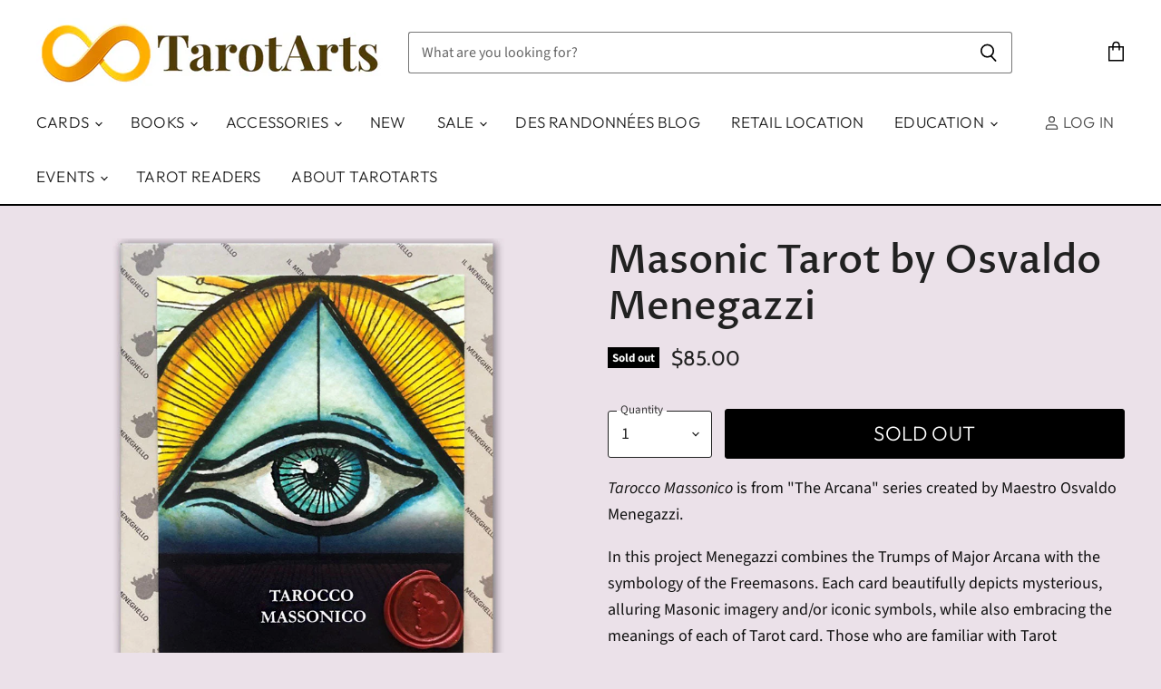

--- FILE ---
content_type: text/html; charset=utf-8
request_url: https://tarotarts.com/products/masonic-tarot-by-osvaldo-menegazzi
body_size: 71067
content:
<!doctype html>

<html class="no-js no-touch" lang="en">
  <head>


    <meta name =“robots” content=“max-image-preview:large”>




  <script>
    window.Store = window.Store || {};
    window.Store.id = 4558651465;
  </script>
    <meta charset="utf-8">
    <meta http-equiv="X-UA-Compatible" content="IE=edge,chrome=1">
    <meta name="viewport" content="width=device-width,initial-scale=1" />

    <!-- Preconnect Domains -->
    <link rel="preconnect" href="https://cdn.shopify.com" crossorigin>
    <link rel="preconnect" href="https://fonts.shopify.com" crossorigin>
    <link rel="preconnect" href="https://monorail-edge.shopifysvc.com">

    
    

<!-- Google Tag Manager -->
<script>(function(w,d,s,l,i){w[l]=w[l]||[];w[l].push({'gtm.start':
    new Date().getTime(),event:'gtm.js'});var f=d.getElementsByTagName(s)[0],
    j=d.createElement(s),dl=l!='dataLayer'?'&l='+l:'';j.async=true;j.src=
    'https://www.googletagmanager.com/gtm.js?id='+i+dl;f.parentNode.insertBefore(j,f);
})(window,document,'script','dataLayer','GTM-KCWNXNQ');

</script>
<!-- End Google Tag Manager -->

    <title>Masonic Tarot by Osvaldo Menegazzi — TarotArts</title>

    
      <meta name="description" content="Tarocco Massonico is from &quot;The Arcana&quot; series created by Maestro Osvaldo Menegazzi. In this project Menegazzi combines the Trumps of Major Arcana with the symbology of the Freemasons. Each card beautifully depicts mysterious, alluring Masonic imagery and/or iconic symbols, while also embracing the meanings of each of T">
    

    
  <link rel="shortcut icon" href="//tarotarts.com/cdn/shop/files/1_32x32.png?v=1613736077" type="image/png">


    
      <link rel="canonical" href="http://tarotarts.com/products/masonic-tarot-by-osvaldo-menegazzi" />
    

    
     <script data-cfasync="false" src="https://rapidlercdn.com/resources/preload" ></script>
    

    
    















<meta property="og:site_name" content="TarotArts">
<meta property="og:url" content="http://tarotarts.com/products/masonic-tarot-by-osvaldo-menegazzi">
<meta property="og:title" content="Masonic Tarot by Osvaldo Menegazzi">
<meta property="og:type" content="website">
<meta property="og:description" content="Tarocco Massonico is from &quot;The Arcana&quot; series created by Maestro Osvaldo Menegazzi. In this project Menegazzi combines the Trumps of Major Arcana with the symbology of the Freemasons. Each card beautifully depicts mysterious, alluring Masonic imagery and/or iconic symbols, while also embracing the meanings of each of T">




    
    
    

    
    
    <meta
      property="og:image"
      content="https://tarotarts.com/cdn/shop/products/TaroccoMassonicoBox_1200x1667.jpg?v=1666038101"
    />
    <meta
      property="og:image:secure_url"
      content="https://tarotarts.com/cdn/shop/products/TaroccoMassonicoBox_1200x1667.jpg?v=1666038101"
    />
    <meta property="og:image:width" content="1200" />
    <meta property="og:image:height" content="1667" />
    
    
    <meta property="og:image:alt" content="Masonic Tarot by Osvaldo Menegazzi Tarot Cards" />
  
















<meta name="twitter:title" content="Masonic Tarot by Osvaldo Menegazzi">
<meta name="twitter:description" content="Tarocco Massonico is from &quot;The Arcana&quot; series created by Maestro Osvaldo Menegazzi. In this project Menegazzi combines the Trumps of Major Arcana with the symbology of the Freemasons. Each card beautifully depicts mysterious, alluring Masonic imagery and/or iconic symbols, while also embracing the meanings of each of T">


    
    
    
      
      
      <meta name="twitter:card" content="summary">
    
    
    <meta
      property="twitter:image"
      content="https://tarotarts.com/cdn/shop/products/TaroccoMassonicoBox_1200x1200_crop_center.jpg?v=1666038101"
    />
    <meta property="twitter:image:width" content="1200" />
    <meta property="twitter:image:height" content="1200" />
    
    
    <meta property="twitter:image:alt" content="Masonic Tarot by Osvaldo Menegazzi Tarot Cards" />
  



    
     <script data-cfasync="false" src="https://rapidlercdn.com/resources/lazyload" ></script>
    

    















    


   



      <!-- Google Tag Manager (noscript) -->
    <noscript><iframe src="https://www.googletagmanager.com/ns.html?id=GTM-KCWNXNQ"
    height="0" width="0" style="display:none;visibility:hidden"></iframe></noscript>
    <!-- End Google Tag Manager (noscript) -->
    

    <!-- Preload Assets -->
    <link rel="preload" href="//tarotarts.com/cdn/shop/t/168/assets/api.js?v=183809998888079018351764005586" as="script">

    

    <link rel="preload" href="//tarotarts.com/cdn/shop/t/168/assets/superstore.js?v=73114944037320687411764005586" as="script">

    <link rel="preload" href="//tarotarts.com/cdn/fonts/outfit/outfit_n3.8c97ae4c4fac7c2ea467a6dc784857f4de7e0e37.woff2" as="font" crossorigin="anonymous">

    
      <link rel="preload" as="style" href="//tarotarts.com/cdn/shop/t/168/assets/theme.css?v=41737572650608550361764005586">
    

    
  <script>window.performance && window.performance.mark && window.performance.mark('shopify.content_for_header.start');</script><meta id="shopify-digital-wallet" name="shopify-digital-wallet" content="/4558651465/digital_wallets/dialog">
<meta name="shopify-checkout-api-token" content="143543563d244eb08705fc17391232d9">
<meta id="in-context-paypal-metadata" data-shop-id="4558651465" data-venmo-supported="false" data-environment="production" data-locale="en_US" data-paypal-v4="true" data-currency="USD">
<link rel="alternate" type="application/json+oembed" href="http://tarotarts.com/products/masonic-tarot-by-osvaldo-menegazzi.oembed">
<script async="async" src="/checkouts/internal/preloads.js?locale=en-US"></script>
<link rel="preconnect" href="https://shop.app" crossorigin="anonymous">
<script async="async" src="https://shop.app/checkouts/internal/preloads.js?locale=en-US&shop_id=4558651465" crossorigin="anonymous"></script>
<script id="shopify-features" type="application/json">{"accessToken":"143543563d244eb08705fc17391232d9","betas":["rich-media-storefront-analytics"],"domain":"tarotarts.com","predictiveSearch":true,"shopId":4558651465,"locale":"en"}</script>
<script>var Shopify = Shopify || {};
Shopify.shop = "tarotarts.myshopify.com";
Shopify.locale = "en";
Shopify.currency = {"active":"USD","rate":"1.0"};
Shopify.country = "US";
Shopify.theme = {"name":"Copy of TarotArts 112425","id":182665118007,"schema_name":"Superstore","schema_version":"5.3.0","theme_store_id":null,"role":"main"};
Shopify.theme.handle = "null";
Shopify.theme.style = {"id":null,"handle":null};
Shopify.cdnHost = "tarotarts.com/cdn";
Shopify.routes = Shopify.routes || {};
Shopify.routes.root = "/";</script>
<script type="module">!function(o){(o.Shopify=o.Shopify||{}).modules=!0}(window);</script>
<script>!function(o){function n(){var o=[];function n(){o.push(Array.prototype.slice.apply(arguments))}return n.q=o,n}var t=o.Shopify=o.Shopify||{};t.loadFeatures=n(),t.autoloadFeatures=n()}(window);</script>
<script>
  window.ShopifyPay = window.ShopifyPay || {};
  window.ShopifyPay.apiHost = "shop.app\/pay";
  window.ShopifyPay.redirectState = null;
</script>
<script id="shop-js-analytics" type="application/json">{"pageType":"product"}</script>
<script defer="defer" async type="module" src="//tarotarts.com/cdn/shopifycloud/shop-js/modules/v2/client.init-shop-cart-sync_BT-GjEfc.en.esm.js"></script>
<script defer="defer" async type="module" src="//tarotarts.com/cdn/shopifycloud/shop-js/modules/v2/chunk.common_D58fp_Oc.esm.js"></script>
<script defer="defer" async type="module" src="//tarotarts.com/cdn/shopifycloud/shop-js/modules/v2/chunk.modal_xMitdFEc.esm.js"></script>
<script type="module">
  await import("//tarotarts.com/cdn/shopifycloud/shop-js/modules/v2/client.init-shop-cart-sync_BT-GjEfc.en.esm.js");
await import("//tarotarts.com/cdn/shopifycloud/shop-js/modules/v2/chunk.common_D58fp_Oc.esm.js");
await import("//tarotarts.com/cdn/shopifycloud/shop-js/modules/v2/chunk.modal_xMitdFEc.esm.js");

  window.Shopify.SignInWithShop?.initShopCartSync?.({"fedCMEnabled":true,"windoidEnabled":true});

</script>
<script defer="defer" async type="module" src="//tarotarts.com/cdn/shopifycloud/shop-js/modules/v2/client.payment-terms_Ci9AEqFq.en.esm.js"></script>
<script defer="defer" async type="module" src="//tarotarts.com/cdn/shopifycloud/shop-js/modules/v2/chunk.common_D58fp_Oc.esm.js"></script>
<script defer="defer" async type="module" src="//tarotarts.com/cdn/shopifycloud/shop-js/modules/v2/chunk.modal_xMitdFEc.esm.js"></script>
<script type="module">
  await import("//tarotarts.com/cdn/shopifycloud/shop-js/modules/v2/client.payment-terms_Ci9AEqFq.en.esm.js");
await import("//tarotarts.com/cdn/shopifycloud/shop-js/modules/v2/chunk.common_D58fp_Oc.esm.js");
await import("//tarotarts.com/cdn/shopifycloud/shop-js/modules/v2/chunk.modal_xMitdFEc.esm.js");

  
</script>
<script>
  window.Shopify = window.Shopify || {};
  if (!window.Shopify.featureAssets) window.Shopify.featureAssets = {};
  window.Shopify.featureAssets['shop-js'] = {"shop-cart-sync":["modules/v2/client.shop-cart-sync_DZOKe7Ll.en.esm.js","modules/v2/chunk.common_D58fp_Oc.esm.js","modules/v2/chunk.modal_xMitdFEc.esm.js"],"init-fed-cm":["modules/v2/client.init-fed-cm_B6oLuCjv.en.esm.js","modules/v2/chunk.common_D58fp_Oc.esm.js","modules/v2/chunk.modal_xMitdFEc.esm.js"],"shop-cash-offers":["modules/v2/client.shop-cash-offers_D2sdYoxE.en.esm.js","modules/v2/chunk.common_D58fp_Oc.esm.js","modules/v2/chunk.modal_xMitdFEc.esm.js"],"shop-login-button":["modules/v2/client.shop-login-button_QeVjl5Y3.en.esm.js","modules/v2/chunk.common_D58fp_Oc.esm.js","modules/v2/chunk.modal_xMitdFEc.esm.js"],"pay-button":["modules/v2/client.pay-button_DXTOsIq6.en.esm.js","modules/v2/chunk.common_D58fp_Oc.esm.js","modules/v2/chunk.modal_xMitdFEc.esm.js"],"shop-button":["modules/v2/client.shop-button_DQZHx9pm.en.esm.js","modules/v2/chunk.common_D58fp_Oc.esm.js","modules/v2/chunk.modal_xMitdFEc.esm.js"],"avatar":["modules/v2/client.avatar_BTnouDA3.en.esm.js"],"init-windoid":["modules/v2/client.init-windoid_CR1B-cfM.en.esm.js","modules/v2/chunk.common_D58fp_Oc.esm.js","modules/v2/chunk.modal_xMitdFEc.esm.js"],"init-shop-for-new-customer-accounts":["modules/v2/client.init-shop-for-new-customer-accounts_C_vY_xzh.en.esm.js","modules/v2/client.shop-login-button_QeVjl5Y3.en.esm.js","modules/v2/chunk.common_D58fp_Oc.esm.js","modules/v2/chunk.modal_xMitdFEc.esm.js"],"init-shop-email-lookup-coordinator":["modules/v2/client.init-shop-email-lookup-coordinator_BI7n9ZSv.en.esm.js","modules/v2/chunk.common_D58fp_Oc.esm.js","modules/v2/chunk.modal_xMitdFEc.esm.js"],"init-shop-cart-sync":["modules/v2/client.init-shop-cart-sync_BT-GjEfc.en.esm.js","modules/v2/chunk.common_D58fp_Oc.esm.js","modules/v2/chunk.modal_xMitdFEc.esm.js"],"shop-toast-manager":["modules/v2/client.shop-toast-manager_DiYdP3xc.en.esm.js","modules/v2/chunk.common_D58fp_Oc.esm.js","modules/v2/chunk.modal_xMitdFEc.esm.js"],"init-customer-accounts":["modules/v2/client.init-customer-accounts_D9ZNqS-Q.en.esm.js","modules/v2/client.shop-login-button_QeVjl5Y3.en.esm.js","modules/v2/chunk.common_D58fp_Oc.esm.js","modules/v2/chunk.modal_xMitdFEc.esm.js"],"init-customer-accounts-sign-up":["modules/v2/client.init-customer-accounts-sign-up_iGw4briv.en.esm.js","modules/v2/client.shop-login-button_QeVjl5Y3.en.esm.js","modules/v2/chunk.common_D58fp_Oc.esm.js","modules/v2/chunk.modal_xMitdFEc.esm.js"],"shop-follow-button":["modules/v2/client.shop-follow-button_CqMgW2wH.en.esm.js","modules/v2/chunk.common_D58fp_Oc.esm.js","modules/v2/chunk.modal_xMitdFEc.esm.js"],"checkout-modal":["modules/v2/client.checkout-modal_xHeaAweL.en.esm.js","modules/v2/chunk.common_D58fp_Oc.esm.js","modules/v2/chunk.modal_xMitdFEc.esm.js"],"shop-login":["modules/v2/client.shop-login_D91U-Q7h.en.esm.js","modules/v2/chunk.common_D58fp_Oc.esm.js","modules/v2/chunk.modal_xMitdFEc.esm.js"],"lead-capture":["modules/v2/client.lead-capture_BJmE1dJe.en.esm.js","modules/v2/chunk.common_D58fp_Oc.esm.js","modules/v2/chunk.modal_xMitdFEc.esm.js"],"payment-terms":["modules/v2/client.payment-terms_Ci9AEqFq.en.esm.js","modules/v2/chunk.common_D58fp_Oc.esm.js","modules/v2/chunk.modal_xMitdFEc.esm.js"]};
</script>
<script>(function() {
  var isLoaded = false;
  function asyncLoad() {
    if (isLoaded) return;
    isLoaded = true;
    var urls = ["https:\/\/chimpstatic.com\/mcjs-connected\/js\/users\/c53985b985e0889563acaa9bb\/0f0e24ca30f8cbf8f1b4970d0.js?shop=tarotarts.myshopify.com","https:\/\/tabs.stationmade.com\/registered-scripts\/tabs-by-station.js?shop=tarotarts.myshopify.com","https:\/\/shy.elfsight.com\/p\/platform.js?shop=tarotarts.myshopify.com","https:\/\/sales.saio.io\/timer_scripts?shop=tarotarts.myshopify.com","https:\/\/rio.pwztag.com\/rio.js?shop=tarotarts.myshopify.com","https:\/\/na.shgcdn3.com\/pixel-collector.js?shop=tarotarts.myshopify.com","\/\/cdn.shopify.com\/proxy\/ce6d6b67d1c0235c9e162a1ddb2355f49f08f6fc6d5d095c4d8f229ab08aeb7c\/tarotarts.bookthatapp.com\/javascripts\/bta-installed.js?shop=tarotarts.myshopify.com\u0026sp-cache-control=cHVibGljLCBtYXgtYWdlPTkwMA","\/\/cdn.shopify.com\/proxy\/c9cff7388fff62ab23287e14bfc290e47c3918d241d3d7b92f678a0b7d5cb71b\/tarotarts.bookthatapp.com\/sdk\/v1\/js\/bta-order-status-bootstrap.min.js?shop=tarotarts.myshopify.com\u0026sp-cache-control=cHVibGljLCBtYXgtYWdlPTkwMA"];
    for (var i = 0; i < urls.length; i++) {
      var s = document.createElement('script');
      s.type = 'text/javascript';
      s.async = true;
      s.src = urls[i];
      var x = document.getElementsByTagName('script')[0];
      x.parentNode.insertBefore(s, x);
    }
  };
  if(window.attachEvent) {
    window.attachEvent('onload', asyncLoad);
  } else {
    window.addEventListener('load', asyncLoad, false);
  }
})();</script>
<script id="__st">var __st={"a":4558651465,"offset":-28800,"reqid":"09853e3c-0260-4aee-af94-c3d35a7099b5-1769035684","pageurl":"tarotarts.com\/products\/masonic-tarot-by-osvaldo-menegazzi","u":"5b5e12af34f4","p":"product","rtyp":"product","rid":6793833513044};</script>
<script>window.ShopifyPaypalV4VisibilityTracking = true;</script>
<script id="captcha-bootstrap">!function(){'use strict';const t='contact',e='account',n='new_comment',o=[[t,t],['blogs',n],['comments',n],[t,'customer']],c=[[e,'customer_login'],[e,'guest_login'],[e,'recover_customer_password'],[e,'create_customer']],r=t=>t.map((([t,e])=>`form[action*='/${t}']:not([data-nocaptcha='true']) input[name='form_type'][value='${e}']`)).join(','),a=t=>()=>t?[...document.querySelectorAll(t)].map((t=>t.form)):[];function s(){const t=[...o],e=r(t);return a(e)}const i='password',u='form_key',d=['recaptcha-v3-token','g-recaptcha-response','h-captcha-response',i],f=()=>{try{return window.sessionStorage}catch{return}},m='__shopify_v',_=t=>t.elements[u];function p(t,e,n=!1){try{const o=window.sessionStorage,c=JSON.parse(o.getItem(e)),{data:r}=function(t){const{data:e,action:n}=t;return t[m]||n?{data:e,action:n}:{data:t,action:n}}(c);for(const[e,n]of Object.entries(r))t.elements[e]&&(t.elements[e].value=n);n&&o.removeItem(e)}catch(o){console.error('form repopulation failed',{error:o})}}const l='form_type',E='cptcha';function T(t){t.dataset[E]=!0}const w=window,h=w.document,L='Shopify',v='ce_forms',y='captcha';let A=!1;((t,e)=>{const n=(g='f06e6c50-85a8-45c8-87d0-21a2b65856fe',I='https://cdn.shopify.com/shopifycloud/storefront-forms-hcaptcha/ce_storefront_forms_captcha_hcaptcha.v1.5.2.iife.js',D={infoText:'Protected by hCaptcha',privacyText:'Privacy',termsText:'Terms'},(t,e,n)=>{const o=w[L][v],c=o.bindForm;if(c)return c(t,g,e,D).then(n);var r;o.q.push([[t,g,e,D],n]),r=I,A||(h.body.append(Object.assign(h.createElement('script'),{id:'captcha-provider',async:!0,src:r})),A=!0)});var g,I,D;w[L]=w[L]||{},w[L][v]=w[L][v]||{},w[L][v].q=[],w[L][y]=w[L][y]||{},w[L][y].protect=function(t,e){n(t,void 0,e),T(t)},Object.freeze(w[L][y]),function(t,e,n,w,h,L){const[v,y,A,g]=function(t,e,n){const i=e?o:[],u=t?c:[],d=[...i,...u],f=r(d),m=r(i),_=r(d.filter((([t,e])=>n.includes(e))));return[a(f),a(m),a(_),s()]}(w,h,L),I=t=>{const e=t.target;return e instanceof HTMLFormElement?e:e&&e.form},D=t=>v().includes(t);t.addEventListener('submit',(t=>{const e=I(t);if(!e)return;const n=D(e)&&!e.dataset.hcaptchaBound&&!e.dataset.recaptchaBound,o=_(e),c=g().includes(e)&&(!o||!o.value);(n||c)&&t.preventDefault(),c&&!n&&(function(t){try{if(!f())return;!function(t){const e=f();if(!e)return;const n=_(t);if(!n)return;const o=n.value;o&&e.removeItem(o)}(t);const e=Array.from(Array(32),(()=>Math.random().toString(36)[2])).join('');!function(t,e){_(t)||t.append(Object.assign(document.createElement('input'),{type:'hidden',name:u})),t.elements[u].value=e}(t,e),function(t,e){const n=f();if(!n)return;const o=[...t.querySelectorAll(`input[type='${i}']`)].map((({name:t})=>t)),c=[...d,...o],r={};for(const[a,s]of new FormData(t).entries())c.includes(a)||(r[a]=s);n.setItem(e,JSON.stringify({[m]:1,action:t.action,data:r}))}(t,e)}catch(e){console.error('failed to persist form',e)}}(e),e.submit())}));const S=(t,e)=>{t&&!t.dataset[E]&&(n(t,e.some((e=>e===t))),T(t))};for(const o of['focusin','change'])t.addEventListener(o,(t=>{const e=I(t);D(e)&&S(e,y())}));const B=e.get('form_key'),M=e.get(l),P=B&&M;t.addEventListener('DOMContentLoaded',(()=>{const t=y();if(P)for(const e of t)e.elements[l].value===M&&p(e,B);[...new Set([...A(),...v().filter((t=>'true'===t.dataset.shopifyCaptcha))])].forEach((e=>S(e,t)))}))}(h,new URLSearchParams(w.location.search),n,t,e,['guest_login'])})(!0,!0)}();</script>
<script integrity="sha256-4kQ18oKyAcykRKYeNunJcIwy7WH5gtpwJnB7kiuLZ1E=" data-source-attribution="shopify.loadfeatures" defer="defer" src="//tarotarts.com/cdn/shopifycloud/storefront/assets/storefront/load_feature-a0a9edcb.js" crossorigin="anonymous"></script>
<script crossorigin="anonymous" defer="defer" src="//tarotarts.com/cdn/shopifycloud/storefront/assets/shopify_pay/storefront-65b4c6d7.js?v=20250812"></script>
<script data-source-attribution="shopify.dynamic_checkout.dynamic.init">var Shopify=Shopify||{};Shopify.PaymentButton=Shopify.PaymentButton||{isStorefrontPortableWallets:!0,init:function(){window.Shopify.PaymentButton.init=function(){};var t=document.createElement("script");t.src="https://tarotarts.com/cdn/shopifycloud/portable-wallets/latest/portable-wallets.en.js",t.type="module",document.head.appendChild(t)}};
</script>
<script data-source-attribution="shopify.dynamic_checkout.buyer_consent">
  function portableWalletsHideBuyerConsent(e){var t=document.getElementById("shopify-buyer-consent"),n=document.getElementById("shopify-subscription-policy-button");t&&n&&(t.classList.add("hidden"),t.setAttribute("aria-hidden","true"),n.removeEventListener("click",e))}function portableWalletsShowBuyerConsent(e){var t=document.getElementById("shopify-buyer-consent"),n=document.getElementById("shopify-subscription-policy-button");t&&n&&(t.classList.remove("hidden"),t.removeAttribute("aria-hidden"),n.addEventListener("click",e))}window.Shopify?.PaymentButton&&(window.Shopify.PaymentButton.hideBuyerConsent=portableWalletsHideBuyerConsent,window.Shopify.PaymentButton.showBuyerConsent=portableWalletsShowBuyerConsent);
</script>
<script data-source-attribution="shopify.dynamic_checkout.cart.bootstrap">document.addEventListener("DOMContentLoaded",(function(){function t(){return document.querySelector("shopify-accelerated-checkout-cart, shopify-accelerated-checkout")}if(t())Shopify.PaymentButton.init();else{new MutationObserver((function(e,n){t()&&(Shopify.PaymentButton.init(),n.disconnect())})).observe(document.body,{childList:!0,subtree:!0})}}));
</script>
<link id="shopify-accelerated-checkout-styles" rel="stylesheet" media="screen" href="https://tarotarts.com/cdn/shopifycloud/portable-wallets/latest/accelerated-checkout-backwards-compat.css" crossorigin="anonymous">
<style id="shopify-accelerated-checkout-cart">
        #shopify-buyer-consent {
  margin-top: 1em;
  display: inline-block;
  width: 100%;
}

#shopify-buyer-consent.hidden {
  display: none;
}

#shopify-subscription-policy-button {
  background: none;
  border: none;
  padding: 0;
  text-decoration: underline;
  font-size: inherit;
  cursor: pointer;
}

#shopify-subscription-policy-button::before {
  box-shadow: none;
}

      </style>

<script>window.performance && window.performance.mark && window.performance.mark('shopify.content_for_header.end');</script>
  





  <script type="text/javascript">
    
      window.__shgMoneyFormat = window.__shgMoneyFormat || {"USD":{"currency":"USD","currency_symbol":"$","currency_symbol_location":"left","decimal_places":2,"decimal_separator":".","thousands_separator":","}};
    
    window.__shgCurrentCurrencyCode = window.__shgCurrentCurrencyCode || {
      currency: "USD",
      currency_symbol: "$",
      decimal_separator: ".",
      thousands_separator: ",",
      decimal_places: 2,
      currency_symbol_location: "left"
    };
  </script>




    <script>
      document.documentElement.className=document.documentElement.className.replace(/\bno-js\b/,'js');
      if(window.Shopify&&window.Shopify.designMode)document.documentElement.className+=' in-theme-editor';
      if(('ontouchstart' in window)||window.DocumentTouch&&document instanceof DocumentTouch)document.documentElement.className=document.documentElement.className.replace(/\bno-touch\b/,'has-touch');
    </script>

    <script src="//tarotarts.com/cdn/shop/t/168/assets/api.js?v=183809998888079018351764005586" defer></script>

    
      <link href="//tarotarts.com/cdn/shop/t/168/assets/theme.css?v=41737572650608550361764005586" rel="stylesheet" type="text/css" media="all" />
    

    

    
    <script>
      window.Theme = window.Theme || {};
      window.Theme.version = '5.3.0';
      window.Theme.name = 'Superstore';
      window.Theme.routes = {
        "root_url": "/",
        "account_url": "/account",
        "account_login_url": "http://tarotarts.com/customer_authentication/redirect?locale=en&region_country=US",
        "account_logout_url": "/account/logout",
        "account_register_url": "https://shopify.com/4558651465/account?locale=en",
        "account_addresses_url": "/account/addresses",
        "collections_url": "/collections",
        "all_products_collection_url": "/collections/all",
        "search_url": "/search",
        "predictive_search_url": "/search/suggest",
        "cart_url": "/cart",
        "cart_add_url": "/cart/add",
        "cart_change_url": "/cart/change",
        "cart_clear_url": "/cart/clear",
        "product_recommendations_url": "/recommendations/products",
      };
    </script>
    

  
  

<script type="text/javascript">
  
    window.SHG_CUSTOMER = null;
  
</script>







<!-- BEGIN app block: shopify://apps/analyzify-ga4-ads-tracking/blocks/app-embed-v4/69637cfd-dd6f-4511-aa97-7037cfb5515c -->


<!-- BEGIN app snippet: an_analyzify_settings -->







<script defer>
  // AN_ANALYZIFY_SETTINGS
  (() => {
    try {
      const startTime = performance.now();
      window.analyzify = window.analyzify || {};
  
      window.analyzify.log = (t, groupName, nestedGroupName) => {
        try {
          const styles = {
            default: 'color:#fff;background:#413389;',
            an_analyzify: 'color:#fff;background:#1f77b4;', 
            an_analyzify_settings: 'color:#fff;background:#ff7f0e;', 
            an_fb: 'color:#fff;background:#2ca02c;', 
            an_criteo: 'color:#fff;background:#d62728;', 
            an_bing: 'color:#fff;background:#9467bd;', 
            an_clarity: 'color:#fff;background:#8c564b;', 
            an_hotjar: 'color:#fff;background:#8c564b;', 
            an_gtm: 'color:#fff;background:#e377c2;', 
            an_klaviyo: 'color:#fff;background:#7f7f7f;', 
            an_pinterest: 'color:#fff;background:#bcbd22;', 
            an_rebuy: 'color:#fff;background:#17becf;', 
            an_tiktok: 'color:#fff;background:#ffbb78;', 
            an_x: 'color:#fff;background:#98df8a;', 
            an_consent: 'color:#fff;background:#ff9896;' 
          };

          if (window.analyzify.logging && t != null) {
            const style = styles[groupName] || styles['default'];
            console.log(`%c[${groupName || 'Analyzify'}]${nestedGroupName ? ` ${nestedGroupName}` : ''}`, style, t);
            analyzify.logs.push(t);
            if (analyzify?.stopAtLog) {
              debugger;
            }
          }
        } catch (error) {
          console.error("Error processing analyzify settings:", error);
        }
      }

      (() => {
        try {
          window.analyzify = {
            ...window.analyzify,
            logging: "" == "true",
            logs: [],
            testing_environment: false,
            consent_version: null,
            initial_load: {},
            variant_changed_with_view_item: false,
            chunk_size: 25,
            properties: {
              GTM: {
                status: true,
                id: "",
                multiple_view_item_list: false,
                feed_country: "",
                feed_region: "",
                feed_language: "",
                merchant_id: "",
                enhanced_params: true,
                replace_session_id: false,
                replace_gclid: false,
                variant_changed: true,
                generate_lead: true,
              },
              GADS: {
                status:false, 
                conversion_linker:false, 
                allow_ad_personalization_signals:false,
                ads_data_redaction:false,
                url_passthrough:false,
                primary: {
                  status:false,
                  id: "",
                  feed_country: "US",
                  feed_region: "US",
                  merchant_id: "",
                  feed_language: "",
                  product_id_format: "product_sku", 
                  replace_session_id:false,
                  replace_gclid:false,
                  remarketing: {
                    status:false,
                    gads_remarketing_id_format: "product_sku",
                    events: { 
                      view_item_list: false, 
                      view_item: false,
                      add_to_cart: false,
                      remove_from_cart: false,
                      begin_checkout: false,
                      purchase: false,
                      generate_lead: false,
                    }
                  },
                  conversions: {
                    view_item: {
                        status: false,
                        value: "",
                    },
                    add_to_cart: {
                        status: false,
                        value: "",
                    },
                    begin_checkout: {
                        status: false,
                        value: "",
                    },
                    purchase: {
                        status: false,
                        value: "",
                    },
                    generate_lead: {
                      status: false,
                      value: "",
                    }
                  }
                },
                secondary: {
                  status: false,
                  id: "",
                  feed_country: "",
                  feed_region: "",
                  merchant_id: "",
                  feed_language: "",
                  product_id_format: "product_sku",
                  remarketing: {
                    gads_remarketing_id_format: "product_sku",
                    status: false,
                    events: {
                      view_item_list: false,
                      view_item: false,
                      add_to_cart: false,
                      remove_from_cart: false,
                      begin_checkout: false,
                      purchase: false,
                      generate_lead: false,
                    }
                  },
                  conversions: {
                    view_item: {
                      status: false,
                      value: "",
                    },
                    add_to_cart:{
                      status: false,
                      value: "",
                    },
                    begin_checkout:{
                      status: false,
                      value: "",
                    },
                    purchase:{
                      status: false,
                      value: "",
                    },
                    generate_lead: {
                      status: false,
                      value: "",
                    }
                  }
                }
              },
              GA4: {
                status: false,
                multiple_view_item_list: false,
                enhanced_params: true,
                all_forms: false,
                primary: {
                  status: false,
                  id: "",
                  product_id_format: "product_sku",
                  replace_session_id: false,
                  events: {
                    variant_changed: true,
                    view_item_list: false,
                    select_item: false,
                    nav_click: false,
                    view_item: false,
                    add_to_cart: false,
                    add_to_wishlist: false,
                    view_cart: false,
                    remove_from_cart: false,
                    begin_checkout: false,
                    purchase: false,
                    generate_lead: true,
                    page_404: true,
                  }
                },
                secondary: {
                  status: false,
                  id: "",
                  product_id_format: "product_sku",
                  replace_session_id: false,
                  events: {
                      variant_changed: true,
                      view_item_list: false,
                      select_item: false,
                      nav_click: false,
                      view_item: false,
                      add_to_cart: false,
                      add_to_wishlist: false,
                      view_cart: false,
                      remove_from_cart: false,
                      begin_checkout: false,
                      purchase: false,
                      generate_lead: true, // @check & set: false
                      page_404: true,
                  }
                } 
              },
              X: {
                status: false,
                id:"",
                product_id_format: "product_sku",
                events:{
                    page_view: "",
                    add_to_cart: "",
                    begin_checkout: "",
                    search: ""
                }
              },
              BING: {
                status: false,
                id: "",
                product_id_format: "product_sku",
                events: {
                    home: true,
                    view_item: true,
                    view_item_list: true,
                    view_cart: true,
                    search: true,
                    add_to_cart: false,
                    begin_checkout: false,
                    purchase: false
                }
              },
              FACEBOOK: {
                status: false,
                all_forms: false,
                primary: {
                    status: false,
                    id: "",
                    product_id_format: "",
                    events: {
                        view_content: false,
                        view_collection: true,
                        search: false,
                        add_to_cart: false,
                        add_to_wishlist: false,
                        view_cart: true,
                        initiate_checkout: false,
                        add_payment_info: false,
                        generate_lead: true,
                        purchase: false,
                    }
                },
                secondary: {
                    status: false,
                    id: "",
                    product_id_format: "",
                    events: {
                        view_content: false,
                        view_collection: true,
                        search: false,
                        add_to_cart: false,
                        add_to_wishlist: false,
                        view_cart: true,
                        initiate_checkout: false,
                        add_payment_info: false,
                        generate_lead: true,
                        purchase: false,
                    }
                }
              },
              SERVERSIDE: {
                store_id: null,
                status: false,
                measurement_id: null,
                datalayer: false,
                endpoint: 'https://analyzifycdn.com/collect',
                testEndpoint: 'https://stag.analyzifycdn.com/collect', 
                azfy_attribution: 'dual',
                shop_domain: "tarotarts.com",
                all_forms: false,
                events: {
                    add_to_cart: false,
                    view_item: true,
                    page_view: true,
                    begin_checkout: false,
                    search: true,
                    generate_lead: true,
                },
                sendCartUpdateDebug: false,
              },
              PINTEREST:{
                status: false,
                id: "",
                product_id_format: "product_sku",
                events:{
                    view_item_list: false,
                    view_item: false,
                    add_to_cart: false,
                    purchase: false,
                }
              },
              CRITEO:{
                status: false,
                id: "",
                product_id_format: "product_sku",
                events:{
                    view_item_list: false,
                    view_item: false,
                    add_to_cart: false,
                    view_cart: false,
                    purchase: false,
                }
              },
              CLARITY:{
                status: false,
                id: "",
                events: {
                  view_item: false,
                  view_item_list: false,
                  view_cart: false,
                  add_to_cart: false,
                  add_to_wishlist: false,
                  remove_from_cart: false,
                  begin_checkout: false,
                  search: false,
                }
              },
              HOTJAR:{
                status: false,
                id: "",
                events: {
                  view_item: false,
                  view_item_list: false,
                  view_cart: false,
                  add_to_cart: false,
                  add_to_wishlist: false,
                  remove_from_cart: false,
                  begin_checkout: false,
                  search: false,
                }
              },             
              SNAPCHAT:{
                status: false,
                id: "",
                events: {
                  view_item: false,
                  add_to_cart: false,
                  initiate_checkout: false,
                },
                product_id_format: "product_sku",
              },
              KLAVIYO:{
                status: false,
                id: "",
                product_id_format: "product_sku",
                events:{
                    subscribe: false, // did not seem to be defined in the settings
                    view_item_list: false,
                    view_item: false,
                    add_to_cart: false,
                    add_to_wishlist: true,
                    begin_checkout: false,
                    search: false,
                    purchase: false, // did not seem to be defined in the settings
                }
              },
              
              TIKTOK:{
                status: false,
                id: "",
                product_id_format: "product_sku",
                all_forms: false,
                events:{
                    view_item: false,
                    add_to_cart: false,
                    begin_checkout: false,
                    search: false,
                    purchase: false,
                    generate_lead: true,
                }
              }
            },
            send_unhashed_email: false,
            hide_raw_userdata: false,
            feed_region: 'US',
            feed_country: 'US',
            debug_mode: false,
            rebuy_atc_rfc: false,
            pageFly: false,
            user_id_format: "cid",
            send_user_id: true,
            addedProduct: null
          }
        } catch (error) {
          console.error("Error processing analyzify settings:", error);
        }
      })();

      window.analyzify_custom_classes = 'delete:addtocart_btn_attributes:type:submit,';
      window.analyzify_measurement_id = '';
      window.analyzify_measurement_id_v3 = 'G-X4VTVVBFKH';
      window.analyzify.gtag_config = {};

      // @check
      window.collection_sku_list = [
        
      ];

      window.analyzify.cart_attributes = null;
      window.analyzify.eventId = null;
      window.analyzify.cart_id = null;
      window.analyzify.sh_info_obj = {};

      // @check
      const orders = [
        
      ];
      // @check
      const totalOrderPrice = orders.reduce((acc, price) => acc + price, 0);

      window.analyzify.shopify_customer  = {
        
        type: 'visitor',
        
      };

      // @check
      window.analyzify.shopify_template = 'product';

      (() => {
        try {
          
            window.analyzify.getProductObj = (() => {
              try {
                return {
                  product: {"id":6793833513044,"title":"Masonic Tarot by Osvaldo Menegazzi","handle":"masonic-tarot-by-osvaldo-menegazzi","description":"\u003cp\u003e\u003cem\u003eTarocco Massonico\u003c\/em\u003e is from \"The Arcana\" series created by Maestro Osvaldo Menegazzi.\u003c\/p\u003e\n\u003cp\u003eIn this project Menegazzi combines the Trumps of Major Arcana with the symbology of the Freemasons. Each card beautifully depicts mysterious, alluring Masonic imagery and\/or iconic symbols, while also embracing the meanings of each of Tarot card. Those who are familiar with Tarot symbology will intuit many of the meanings behind Masonic symbology in this clever, enlightening deck. The 22 cards have Italian titles, measure approximately 3.5\" x 5\", have square corners and have a matt finish.  This 2nd edition was published in 2011 in a small print of 250 decks. The deck number from the edition will be revealed on the title card after opening the sealed deck. Included in the box is a small guidebook where Menegazzi gives a brief paragraph on each card explaining its significance and symbolism.\u003c\/p\u003e\n\u003ch5\u003eCreator\u003c\/h5\u003e\n\u003cp\u003eOsvaldo Menegazzi has a special place the history of great Italian card makers. After graduating from Academy of Fine Arts in Brera, he decided to combine his love of art with his love for antique cards and founded the famous Il Meneghello publishing house in 1974. Over the years he dedicated himself to recreating historically significant decks and also creating new and mesmerizing works of art and Tarot. Il Meneghello became a principal publishing house of cards treasured by collectors and museums the world over. \u003c\/p\u003e","published_at":"2022-10-20T11:50:39-07:00","created_at":"2022-10-17T08:02:56-07:00","vendor":"Il Meneghello editions","type":"Tarot Deck","tags":["CS"],"price":8500,"price_min":8500,"price_max":8500,"available":false,"price_varies":false,"compare_at_price":null,"compare_at_price_min":0,"compare_at_price_max":0,"compare_at_price_varies":false,"variants":[{"id":39884787548244,"title":"Default Title","option1":"Default Title","option2":null,"option3":null,"sku":"","requires_shipping":true,"taxable":true,"featured_image":null,"available":false,"name":"Masonic Tarot by Osvaldo Menegazzi","public_title":null,"options":["Default Title"],"price":8500,"weight":0,"compare_at_price":null,"inventory_management":"shopify","barcode":"7669182217861","requires_selling_plan":false,"selling_plan_allocations":[]}],"images":["\/\/tarotarts.com\/cdn\/shop\/products\/TaroccoMassonicoBox.jpg?v=1666038101","\/\/tarotarts.com\/cdn\/shop\/products\/MasonicTarotLaGiustizia.jpg?v=1666038020","\/\/tarotarts.com\/cdn\/shop\/products\/MasonicTarotLeStelle.jpg?v=1666038048","\/\/tarotarts.com\/cdn\/shop\/products\/MasonicTarotLaForza.jpg?v=1666038030","\/\/tarotarts.com\/cdn\/shop\/products\/MasonicTarotLaTemperanza.jpg?v=1666038084","\/\/tarotarts.com\/cdn\/shop\/products\/22-arcani-trump-tarotcardbacks.jpg?v=1666038072"],"featured_image":"\/\/tarotarts.com\/cdn\/shop\/products\/TaroccoMassonicoBox.jpg?v=1666038101","options":["Title"],"media":[{"alt":"Masonic Tarot by Osvaldo Menegazzi Tarot Cards","id":22029951533140,"position":1,"preview_image":{"aspect_ratio":0.72,"height":1000,"width":720,"src":"\/\/tarotarts.com\/cdn\/shop\/products\/TaroccoMassonicoBox.jpg?v=1666038101"},"aspect_ratio":0.72,"height":1000,"media_type":"image","src":"\/\/tarotarts.com\/cdn\/shop\/products\/TaroccoMassonicoBox.jpg?v=1666038101","width":720},{"alt":"Masonic Tarot by Osvaldo Menegazzi Tarot Cards","id":22029391855700,"position":2,"preview_image":{"aspect_ratio":0.72,"height":1000,"width":720,"src":"\/\/tarotarts.com\/cdn\/shop\/products\/MasonicTarotLaGiustizia.jpg?v=1666038020"},"aspect_ratio":0.72,"height":1000,"media_type":"image","src":"\/\/tarotarts.com\/cdn\/shop\/products\/MasonicTarotLaGiustizia.jpg?v=1666038020","width":720},{"alt":"Masonic Tarot by Osvaldo Menegazzi Tarot Cards","id":22029391888468,"position":3,"preview_image":{"aspect_ratio":0.72,"height":1000,"width":720,"src":"\/\/tarotarts.com\/cdn\/shop\/products\/MasonicTarotLeStelle.jpg?v=1666038048"},"aspect_ratio":0.72,"height":1000,"media_type":"image","src":"\/\/tarotarts.com\/cdn\/shop\/products\/MasonicTarotLeStelle.jpg?v=1666038048","width":720},{"alt":"Masonic Tarot by Osvaldo Menegazzi Tarot Cards","id":22029391921236,"position":4,"preview_image":{"aspect_ratio":0.72,"height":1000,"width":720,"src":"\/\/tarotarts.com\/cdn\/shop\/products\/MasonicTarotLaForza.jpg?v=1666038030"},"aspect_ratio":0.72,"height":1000,"media_type":"image","src":"\/\/tarotarts.com\/cdn\/shop\/products\/MasonicTarotLaForza.jpg?v=1666038030","width":720},{"alt":"Masonic Tarot by Osvaldo Menegazzi Tarot Cards","id":22029391954004,"position":5,"preview_image":{"aspect_ratio":0.72,"height":1000,"width":720,"src":"\/\/tarotarts.com\/cdn\/shop\/products\/MasonicTarotLaTemperanza.jpg?v=1666038084"},"aspect_ratio":0.72,"height":1000,"media_type":"image","src":"\/\/tarotarts.com\/cdn\/shop\/products\/MasonicTarotLaTemperanza.jpg?v=1666038084","width":720},{"alt":"Masonic Tarot by Osvaldo Menegazzi Tarot Cards","id":22029397033044,"position":6,"preview_image":{"aspect_ratio":0.72,"height":1000,"width":720,"src":"\/\/tarotarts.com\/cdn\/shop\/products\/22-arcani-trump-tarotcardbacks.jpg?v=1666038072"},"aspect_ratio":0.72,"height":1000,"media_type":"image","src":"\/\/tarotarts.com\/cdn\/shop\/products\/22-arcani-trump-tarotcardbacks.jpg?v=1666038072","width":720}],"requires_selling_plan":false,"selling_plan_groups":[],"content":"\u003cp\u003e\u003cem\u003eTarocco Massonico\u003c\/em\u003e is from \"The Arcana\" series created by Maestro Osvaldo Menegazzi.\u003c\/p\u003e\n\u003cp\u003eIn this project Menegazzi combines the Trumps of Major Arcana with the symbology of the Freemasons. Each card beautifully depicts mysterious, alluring Masonic imagery and\/or iconic symbols, while also embracing the meanings of each of Tarot card. Those who are familiar with Tarot symbology will intuit many of the meanings behind Masonic symbology in this clever, enlightening deck. The 22 cards have Italian titles, measure approximately 3.5\" x 5\", have square corners and have a matt finish.  This 2nd edition was published in 2011 in a small print of 250 decks. The deck number from the edition will be revealed on the title card after opening the sealed deck. Included in the box is a small guidebook where Menegazzi gives a brief paragraph on each card explaining its significance and symbolism.\u003c\/p\u003e\n\u003ch5\u003eCreator\u003c\/h5\u003e\n\u003cp\u003eOsvaldo Menegazzi has a special place the history of great Italian card makers. After graduating from Academy of Fine Arts in Brera, he decided to combine his love of art with his love for antique cards and founded the famous Il Meneghello publishing house in 1974. Over the years he dedicated himself to recreating historically significant decks and also creating new and mesmerizing works of art and Tarot. Il Meneghello became a principal publishing house of cards treasured by collectors and museums the world over. \u003c\/p\u003e"},
                  taxonomy: {
                    id: "rc-2-5",
                    name: "Tarot Cards",
                    ancestors: ["Religious Items","Religious \u0026 Ceremonial"]
                  },
                  variant: {"id":39884787548244,"title":"Default Title","option1":"Default Title","option2":null,"option3":null,"sku":"","requires_shipping":true,"taxable":true,"featured_image":null,"available":false,"name":"Masonic Tarot by Osvaldo Menegazzi","public_title":null,"options":["Default Title"],"price":8500,"weight":0,"compare_at_price":null,"inventory_management":"shopify","barcode":"7669182217861","requires_selling_plan":false,"selling_plan_allocations":[]},
                  collection: 
                  {
                    title: "Welcome",
                    id: "89479610441",
                    handle: "welcome"
                  },
                  // inventory_quantity: 0
                  
                };
              } catch (error) {
                console.error("Error processing productObj:", error);
                return null;
              }
            })();
          
        } catch (error) {
          console.error("Error processing analyzify settings:", error);
        }
      })();

      window.analyzify.detectedCart = {"note":null,"attributes":{},"original_total_price":0,"total_price":0,"total_discount":0,"total_weight":0.0,"item_count":0,"items":[],"requires_shipping":false,"currency":"USD","items_subtotal_price":0,"cart_level_discount_applications":[],"checkout_charge_amount":0};

      window.analyzify.market = (() => {
        try {
          const marketObj = {
            id: 750551124,
            handle: "us",
            language: "en",
            country: "us"
          }
          return marketObj;
        } catch (error) {
          console.error("Error processing market:", error);
        }
      })();

      window.analyzify.shop = (() => {
        try {
          const shopObj = {
            root_url: null || null,
            locale: "" || window?.Shopify?.locale?.toLowerCase() || null,
            country: window?.Shopify?.country?.toLowerCase() || null
          }
          return shopObj;
        } catch (error) {
          console.error("Error processing market:", error);
        }
      })();

      window.analyzify.debug = false; // @check
      window.analyzify.op_cart_data_collection = false; // @check
      window.analyzify.report_cart_atr_upsert = true; // @check
      window.analyzify.report_cart_atr_admin = true; // @check
      window.analyzify.report_cart_atr_admin_utm = true; // @check
      window.analyzify.report_cart_atr_admin_cook = true; // @check
      window.analyzify.report_cart_atr_admin_clid = true; // @check
      window.analyzify.report_cart_atr_admin_consent = true; // @check

      window.analyzify.currency = window?.Shopify?.currency?.active || window.analyzify?.detectedCart?.currency || 'USD' || null; // @check

      // @check
      window.analyzify.storeObj = {
        store_url: (Shopify.shop || 'http://tarotarts.com').startsWith('https') ? (Shopify.shop || 'http://tarotarts.com') : 'https://' + (Shopify.shop || 'http://tarotarts.com'),
        store_name: (Shopify.shop || 'http://tarotarts.com').replace('.myshopify.com', '')
      };

      window.analyzify.itemProps = window.analyzify?.itemProps || {};

      // @check
      window.analyzify.checksendcartdata_status = false;

      // consent
      window.analyzify.consent_active = false;
      window.analyzify.gcm_active = false;
      window.analyzify.cookiebot_active = false;

      window.analyzify.consent_flag = window.analyzify.consent_flag || {
        default: false,
        update: false,
        initial: false
      };

      window.analyzify.current_consent = {
          ad_storage: null,
          analytics_storage: null,
          ad_user_data: null,
          ad_personalization: null,
          personalization_storage: null,
          functionality_storage: "granted",
          wait_for_update: 500,
      };
      analyzify.log('Analyzify settings loaded', 'an_analyzify_settings');
      const endTime = performance.now();
      const loadTime = (endTime - startTime).toFixed(2);
      console.log(`Analyzify settings loaded in ${loadTime}ms.`);
    } catch (error) {
      console.error("Error processing analyzify settings:", error);
    }
  })();
</script>
<!-- END app snippet --><!-- BEGIN app snippet: an_consent --><script>
    (() => {
        try {
            window.analyzify = window.analyzify || {};

            window.analyzify.consent_version = "2.4.1";

            // Initialize consent flags
            window.analyzify.consent_flag = window.analyzify.consent_flag || {
                default: false,
                update: false,
                initial: false
            };

            window.analyzify.consent_flag.initial = true;

            analyzify.log(`consent_active: ${window.analyzify.consent_active}`, 'an_consent', 'consentActive');
            analyzify.log(`gcm_active: ${window.analyzify.gcm_active}`, 'an_consent', 'gcmActive');
            analyzify.log(`cookiebot_active: ${window.analyzify.cookiebot_active}`, 'an_consent', 'cookiebotActive');

            const analyzifyDebugLogger = (status) => {
                const shCustomerPrivacy = Shopify?.customerPrivacy;
                if (!shCustomerPrivacy) {
                    console.log('[Analyzify Debug] Shopify.customerPrivacy not found.');
                    return;
                }

                console.group(`%c[Analyzify Debug] Shopify.customerPrivacy State: ${status.toUpperCase()}`, 'background-color: #f0f0f0; color: #333; font-weight: bold; padding: 2px 5px; border-radius: 3px;');
                console.log(`Timestamp: ${new Date().toISOString()}`);

                for (const key in shCustomerPrivacy) {
                    if (Object.prototype.hasOwnProperty.call(shCustomerPrivacy, key)) {
                        const property = shCustomerPrivacy[key];
                        const type = typeof property;
                        let value;

                        try {
                            if (type === 'function') {
                                value = property();
                            }
                            console.log(`${key} (${type}):`, value);

                        } catch (e) {
                            console.log(`${key} (${type}): Error getting value -> ${e.message}`);
                        }
                    }
                }
                console.groupEnd();
            };

            if (window.analyzify.consent_active) {

                window.dataLayer = window.dataLayer || [];
                function gtag() { dataLayer.push(arguments); }

                const ConsentManager = {
                    isInitialized: false,
                    consentReady: false,
                    consentQueue: [],

                    queueConsentAction: function (callback) {
                        if (this.consentReady) {
                            callback(window.analyzify.current_consent);
                        } else {
                            this.consentQueue.push(callback);
                        }
                    },

                    processConsentQueue: function () {
                        if (!this.consentReady) this.consentReady = true;
                        while (this.consentQueue.length > 0) {
                            const callback = this.consentQueue.shift();
                            try {
                                callback(window.analyzify.current_consent);
                            } catch (error) {
                                console.error('Error processing queued consent action:', error);
                            }
                        }
                    },

                    getRegionalDefault: function (callback) {
                        try {
                            const cp = Shopify?.customerPrivacy;
                            const userCanBeTrackedFn = typeof cp?.userCanBeTracked === 'function' ? cp.userCanBeTracked : null;
                            const shouldShowBannerFn = typeof cp?.shouldShowBanner === 'function' ? cp.shouldShowBanner : null;
                            const canBeTracked = userCanBeTrackedFn ? userCanBeTrackedFn() : undefined;
                            const noBannerNeeded = shouldShowBannerFn ? (shouldShowBannerFn() === false) : false;

                            // Grant consent if the API isn't loaded, no banner is needed, or tracking is already allowed.
                            if (noBannerNeeded || canBeTracked === true) {
                                
                                analyzify.log("Default consent status is: GRANTED.", 'an_consent', 'getRegionalDefault');
                                const grantedConsent = { ad_storage: 'granted', analytics_storage: 'granted', ad_user_data: 'granted', ad_personalization: 'granted', personalization_storage: 'granted', functionality_storage: 'granted', security_storage: 'granted', sale_of_data: 'denied' };
                                return callback(grantedConsent);

                            } else if (canBeTracked === undefined){
                                // Wait for Shopify to collect consent, then resolve using getConsentPrefs
                                analyzify.log("Waiting for visitorConsentCollected event...", 'an_consent', 'getRegionalDefault');

                                const onCollected = () => {
                                    this.getConsentPrefs((consent) => {
                                        if (consent) return callback(consent);
                                        return callback(null);
                                    });
                                };

                                document.addEventListener(
                                    'visitorConsentCollected',
                                    onCollected,
                                    { once: true, passive: true }
                                );

                                window.Shopify.loadFeatures([{
                                    name: 'consent-tracking-api',
                                    version: '0.1',
                                }], error => {
                                    if (error) {
                                        console.error('Error loading Shopify features:', error);
                                    }
                                    analyzify.log("Shopify consent-tracking-api loaded.", 'an_consent', 'loadFeatures');
                                });

                                // Safety fallback if the event never fires
                                /*
                                setTimeout(() => {
                                    document.removeEventListener('visitorConsentCollected', onCollected);
                                    analyzify.log("visitorConsentCollected timeout — using DENIED fallback.", 'an_consent', 'getRegionalDefault');
                                    const deniedConsent = { ad_storage: 'denied', analytics_storage: 'denied', ad_user_data: 'denied', ad_personalization: 'denied', personalization_storage: 'denied', functionality_storage: 'granted', security_storage: 'granted', sale_of_data: 'denied' };
                                    return callback(deniedConsent);
                                }, 5000);
                                */
                                return;
                            } else {
                                // Otherwise, the user is in a region that requires consent, and they haven't given it yet.
                                analyzify.log("Default consent status is: DENIED.", 'an_consent', 'getRegionalDefault');
                                const deniedConsent = { ad_storage: 'denied', analytics_storage: 'denied', ad_user_data: 'denied', ad_personalization: 'denied', personalization_storage: 'denied', functionality_storage: 'granted', security_storage: 'granted', sale_of_data: 'denied' };
                                return callback(deniedConsent);
                            }
                        } catch (e) {
                            console.error('Error in getRegionalDefault:', e);
                            return callback(null); // Fallback in case of unexpected error
                        }
                    },

                    getConsentPrefs: function (callback) {
                        try {
                            const customerPrivacy = window.Shopify?.customerPrivacy;

                            // Fallback: if the API object is missing, treat as granted (aligns with regional default logic)
                            if (!customerPrivacy) {
                                const grantedConsent = {
                                    ad_storage: 'granted',
                                    analytics_storage: 'granted',
                                    ad_user_data: 'granted',
                                    ad_personalization: 'granted',
                                    personalization_storage: 'granted',
                                    functionality_storage: 'granted',
                                    security_storage: 'granted',
                                    sale_of_data: 'denied',
                                };
                                return callback(grantedConsent);
                            }

                            const currentVisitorConsentFn = typeof customerPrivacy.currentVisitorConsent === 'function' ? customerPrivacy.currentVisitorConsent : null;
                            const userCanBeTrackedFn = typeof customerPrivacy.userCanBeTracked === 'function' ? customerPrivacy.userCanBeTracked : null;

                            const visitorConsentObj = currentVisitorConsentFn ? currentVisitorConsentFn() : undefined;
                            const userCanBeTracked = userCanBeTrackedFn ? userCanBeTrackedFn() : undefined;

                            // If we don't have a consent object yet or tracking is allowed, grant
                            if (!visitorConsentObj || userCanBeTracked === true) {
                                const grantedConsent = {
                                    ad_storage: 'granted',
                                    analytics_storage: 'granted',
                                    ad_user_data: 'granted',
                                    ad_personalization: 'granted',
                                    personalization_storage: 'granted',
                                    functionality_storage: 'granted',
                                    security_storage: 'granted',
                                    sale_of_data: 'denied',
                                };
                                return callback(grantedConsent);
                            }

                            const currentConsent = {
                                ad_storage: visitorConsentObj?.marketing === 'yes' ? 'granted' : 'denied',
                                analytics_storage: visitorConsentObj?.analytics === 'yes' ? 'granted' : 'denied',
                                ad_user_data: visitorConsentObj?.marketing === 'yes' ? 'granted' : 'denied',
                                ad_personalization: visitorConsentObj?.marketing === 'yes' ? 'granted' : 'denied',
                                personalization_storage: visitorConsentObj?.preferences === 'yes' ? 'granted' : 'denied',
                                functionality_storage: 'granted',
                                security_storage: 'granted',
                                sale_of_data: visitorConsentObj?.sale_of_data === 'yes' ? 'granted' : 'denied',
                            };
                            analyzify.log("Consent preferences retrieved.", 'an_consent', 'getConsentPrefs');
                            return callback(currentConsent);
                        } catch (error) {
                            console.error('Error getting consent:', error);
                            return callback(null);
                        }
                    },

                    dispatchUpdate: function (consent, status) {
                        document.dispatchEvent(new CustomEvent('AnalyzifyConsent', {
                            detail: { consent, status }
                        }));
                        analyzify.log("Consent updated.", 'an_consent', 'dispatchUpdate');
                    },

                    init: function () {
                        if (this.isInitialized) return;
                        this.isInitialized = true;

                        const initialize = () => {
                            this.getRegionalDefault((consent) => {
                                if (consent && !this.consentReady) {
                                    window.analyzify.current_consent = consent;
                                    this.dispatchUpdate(consent, 'default');
                                    this.processConsentQueue();
                                }
                            });
                        };

                        const waitForApi = (callback, retries = 0) => {
                            try {
                                const cp = Shopify?.customerPrivacy;
                                const userCanBeTrackedFn = typeof cp?.userCanBeTracked === 'function' ? cp.userCanBeTracked : null;
                                const currentVisitorConsentFn = typeof cp?.currentVisitorConsent === 'function' ? cp.currentVisitorConsent : null;
                                const hasCachedConsent = cp && typeof cp.cachedConsent === 'object';

                                const userCanBeTracked = userCanBeTrackedFn ? userCanBeTrackedFn() : undefined;

                                if (userCanBeTracked !== undefined || hasCachedConsent || currentVisitorConsentFn) {
                                    callback();
                                    analyzify.log("Shopify Customer Privacy API available.", 'an_consent', 'waitForApi');
                                } else if (retries < 50) {
                                    setTimeout(() => waitForApi(callback, retries + 1), 200);
                                    analyzify.log("Shopify Customer Privacy API not available. Retrying...", 'an_consent', 'waitForApi');
                                } else {
                                    analyzify.log("Shopify Customer Privacy API not available.", 'an_consent', 'waitForApi');
                                    callback();
                                }
                            } catch (error) {
                                console.error('Error waiting for Shopify Customer Privacy API:', error);
                                callback();
                            }
                        };

                        waitForApi(initialize);

                        document.addEventListener("visitorConsentCollected", () => {
                            this.getConsentPrefs((consent) => {
                                if (consent) {
                                    window.analyzify.current_consent = consent;
                                    this.dispatchUpdate(consent, 'update');
                                }
                            });
                        });
                    },

                    onChange: function (callback) {
                        document.addEventListener('AnalyzifyConsent', (e) => {
                            if (e.detail?.consent) callback(e.detail.consent);
                            analyzify.log("AnalyzifyConsent event received.", 'an_consent', 'onChange');
                        });
                    }
                };

                ConsentManager.init();
                window.analyzify.consentManager = ConsentManager;

                window.AnalyzifyConsentInit = (status) => {
                    if (window.analyzify.consent_flag[status] === true) return;
                    window.analyzify.consentManager.queueConsentAction((consent) => {
                        if (consent) ConsentManager.dispatchUpdate(consent, status);
                        analyzify.log("AnalyzifyConsent event received.", 'an_consent', 'AnalyzifyConsentInit');
                    });
                };

                document.addEventListener('AnalyzifyConsent', (e) => {
                    if (e.detail && e.detail.status && e.detail.consent) {

                        e.detail.consent.analyzify_consent = (
                            e.detail.consent?.ad_storage === "granted" &&
                            e.detail.consent?.analytics_storage === "granted"
                        ) ? "granted" : "denied";

                        if (window.analyzify && analyzify.logging) {
                            console.group('Analyzify Consent');
                            console.log('e.detail.consent', e.detail.consent);
                            console.log('e.detail.status', e.detail.status);
                            console.groupEnd();
                        }

                        if (window.analyzify && analyzify.gcm_active) {
                            gtag("consent", e.detail.status, e.detail.consent);
                            gtag("event", "consentUpdate", e.detail.consent);
                            dataLayer.push({
                                event: 'consentUpdate',
                                status: e.detail.status,
                                consentSettings: e.detail.consent
                            });
                            analyzify.log("Consent updated (gcm_active)", 'an_consent', 'AnalyzifyConsent');
                        }
                        analyzify.log("AnalyzifyConsent event received.", 'an_consent', 'AnalyzifyConsent');
                    }
                });

                if (window.analyzify.cookiebot_active) {
                    /**
                     * Loads Shopify's consent tracking API to ensure it's available.
                     */
                    const loadFeatures = () => {
                        try {
                            window.Shopify.loadFeatures(
                                [{ name: "consent-tracking-api", version: "0.1" }],
                                (error) => {
                                    if (error) {
                                        console.error('Error loading Shopify features:', error);
                                        throw error;
                                    }
                                    analyzify.log('Shopify consent-tracking-api loaded.', 'an_consent', 'loadFeatures');
                                }
                            );
                        } catch (error) {
                            console.error('Error initializing Shopify features:', error);
                        }
                    };

                    if (window.Shopify?.loadFeatures) {
                        loadFeatures();
                    }

                    /**
                     * Handles the Cookiebot consent ready event and sets Shopify's tracking consent.
                     * https://www.cookiebot.com/en/developer/
                     */
                    window.addEventListener("CookiebotOnConsentReady", () => {
                        try {
                            analyzify.log('CookiebotOnConsentReady triggered', 'an_consent', 'cookiebotOnConsentReady');

                            const C = window.Cookiebot.consent;
                            if (C) {
                                const existConsentShopify = setInterval(() => {
                                    if (window.Shopify && window.Shopify.customerPrivacy) {
                                        clearInterval(existConsentShopify);
                                        window.Shopify.customerPrivacy.setTrackingConsent(
                                            {
                                                analytics: C?.statistics || false,
                                                marketing: C?.marketing || false,
                                                preferences: C?.preferences || false,
                                                sale_of_data: C?.marketing || false,
                                            },
                                            () => {
                                                analyzify.log("Consent captured from Cookiebot and set in Shopify.", 'an_consent', 'cookiebotOnConsentReady');
                                                window.analyzify.current_consent = {
                                                    ad_storage: C?.marketing ? "granted" : "denied",
                                                    analytics_storage: C?.statistics ? "granted" : "denied",
                                                    ad_user_data: C?.marketing ? "granted" : "denied",
                                                    ad_personalization: C?.marketing ? "granted" : "denied",
                                                    personalization_storage: C?.preferences ? "granted" : "denied", // Correctly mapped from preferences
                                                    functionality_storage: "granted",
                                                    wait_for_update: 500,
                                                };
                                                // The AnalyzifyConsent event will be dispatched automatically 
                                                // by the "visitorConsentCollected" listener that ConsentManager set up.
                                            }
                                        );
                                    }
                                }, 100);
                            }
                        } catch (error) {
                            console.error('Error handling Cookiebot consent:', error);
                        }
                    });
                }
            }

        } catch (error) {
            console.error('Error initializing consent:', error);
        }
    })();
</script><!-- END app snippet -->

<script src="https://cdn.shopify.com/extensions/019be0b1-7551-7b25-a286-8d73511016cf/analyzify-ga4-ads-tracking-268/assets/an_analyzify.js" data-cookieconsent="ignore"></script>
<script src="https://cdn.shopify.com/extensions/019be0b1-7551-7b25-a286-8d73511016cf/analyzify-ga4-ads-tracking-268/assets/app_embed.js" data-cookieconsent="ignore"></script>




































  <script src="https://cdn.shopify.com/extensions/019be0b1-7551-7b25-a286-8d73511016cf/analyzify-ga4-ads-tracking-268/assets/an_gtm.js" data-cookieconsent="ignore"></script>




<script src="https://cdn.shopify.com/extensions/019be0b1-7551-7b25-a286-8d73511016cf/analyzify-ga4-ads-tracking-268/assets/f-find-elem.js" data-cookieconsent="ignore"></script>



<script>
  try {
    window.analyzify.initialize = function () {
      try {
        window.analyzify.loadScript = function (callback) {
          callback();
        };
      
        window.analyzify.appStart = function () {
          try {

            analyzify.log('appStart', 'app-embed-v4');

            // Retry configuration
            const MAX_RETRIES = 10;
            const INITIAL_DELAY = 500; // ms
            let retryCount = 0;

            function initializeServices(dataObj) {

              
              
              

              

              

              
              

              

              

              

              

              

              

              // Bot whitelist - shared across all integrations
              const botWhitelist = [
                "PostmanRuntime", "Postman", "insomnia", "Thunder Client", "BadBot", "SpamBot",
                "Paw", "Hopscotch", "Restlet", "AnyIO", "python-requests", "python-urllib",
                "curl/", "wget", "httpie", "axios", "node-fetch", "bot", "spider", "crawl",
                "googlebot", "baiduspider", "yandex", "msnbot", "got", "request", "sqlmap",
                "nikto", "nmap", "gobuster", "supertest", "jest", "python/", "java/",
                "go-http-client", "AdsBot", "AdsBot-Google", "Googlebot", "bingbot",
                "Yahoo! Slurp", "Baiduspider", "YandexBot", "DuckDuckBot", "facebookexternalhit", "Twitterbot",
                "compatible; bingbot/2.0", "+http://www.bing.com/bingbot.htm",
                "BrightEdge", "meta-externalads", "meta-externalagent",
                "adidxbot", "AhrefsBot", "Applebot",
              ];
              const userAgent = navigator.userAgent.toLowerCase();
              const isBot = botWhitelist.some(bot => userAgent.includes(bot.toLowerCase()));

              

              

              
                window.analyzify.initGTM(dataObj, window.analyzify.properties.GTM);
                if (window.analyzify.testing_environment) console.log('-> GTM initialized.');
              

            }

            function attemptInitialization() {
              // Check if appStartSection1 is available
              if (window.analyzify && typeof window.analyzify.appStartSection1 === 'function') {                
                try {
                  
                  if (window.analyzify.testing_environment) analyzify.log('Analyzify app_embed appStartSection1 loading...', 'app-embed-v4', 'attemptInitialization');

                  // Execute the section1 function
                  window.analyzify.appStartSection1();

                  const dataObj = window.analyzify;
                  if (!dataObj) {
                    return analyzify.log('dataObj is not found');
                  }

                  // Initialize all services
                  initializeServices(dataObj);
                  
                  if (window.analyzify.testing_environment) analyzify.log('Analyzify app_embed appStartSection1 completed.', 'app-embed-v4', 'attemptInitialization');
                  return true; // Success
                } catch (error) {
                  console.error('Error executing appStartSection1 or services:', error);
                  return false;
                }
              } else {
                // appStartSection1 not yet available
                retryCount++;
                
                if (retryCount <= MAX_RETRIES) {
                  const delay = INITIAL_DELAY * Math.pow(2, Math.min(retryCount - 1, 5)); // Exponential backoff, max 3.2s
                  
                  if (window.analyzify.testing_environment) console.log(`-> AppStartSection1 is still unavailable. This may be due to script loading delays or interference (e.g., MutationObserver). Retrying in ${delay}ms... Attempt ${retryCount}/${MAX_RETRIES}`);
                  
                  setTimeout(attemptInitialization, delay);
                } else {
                  console.error('AppStartSection1 failed to load after maximum retries. Some analytics services may not function properly.');
                  
                  // Fallback: try to initialize services without appStartSection1
                  try {
                    const dataObj = window.analyzify;
                    if (dataObj) {
                      if (window.analyzify.testing_environment) console.log('-> Attempting fallback initialization without appStartSection1...');
                      initializeServices(dataObj);
                    }
                  } catch (fallbackError) {
                    console.error('Fallback initialization also failed:', fallbackError);
                  }
                }
                return false;
              }
            }

            // Start the initialization attempt
            attemptInitialization();

          } catch (error) {
            console.error("Error processing appStart:", error);
          }
        };
      } catch (error) {
        console.error("Error processing initialize:", error);
      }
    };
    window.analyzify.initial_load.initialize = true;
    analyzify.initialize();
    analyzify.loadScript(function () {
      try {
        analyzify.appStart();
        window.analyzify.initial_load.app_start = true;
      } catch (error) {
        console.error("Error processing loadScript:", error);
      }
    });
  } catch (error) {
    console.error("Error processing initialize:", error);
  }
</script>

<!-- END app block --><!-- BEGIN app block: shopify://apps/zepto-product-personalizer/blocks/product_personalizer_main/7411210d-7b32-4c09-9455-e129e3be4729 --><!-- BEGIN app snippet: product-personalizer -->



  
 
 

<!-- END app snippet -->
<!-- BEGIN app snippet: zepto_common --><script>
var pplr_cart = {"note":null,"attributes":{},"original_total_price":0,"total_price":0,"total_discount":0,"total_weight":0.0,"item_count":0,"items":[],"requires_shipping":false,"currency":"USD","items_subtotal_price":0,"cart_level_discount_applications":[],"checkout_charge_amount":0};
var pplr_shop_currency = "USD";
var pplr_enabled_currencies_size = 1;
var pplr_money_formate = "${{amount}}";
var pplr_manual_theme_selector=["CartCount span","tr:has([name*=updates]) , .cart__table-row , .cart-drawer__item , .cart-item , .ajaxcart__row , .ajaxcart__product , [data-products]  .cart__item , .CartItem , .cart__row.cart-item:not(.ajaxcart_row) , .cart__row.responsive-table__row , .mini-products-list .item , .cart-product-item , .cart-product , .product-id.item-row , .cart-summary-item-container , .cart-item.cf , .js_cart_item , .cart__card","tr img:first,.cart-drawer__options , .cart-item__image ,  .AspectRatio img",".line-item__title, .meta span,.cart-drawer__options:last-of-type , .cart-drawer__item-properties , .cart__properties , .CartItem__PropertyList , .cart__item-meta .cart__product-properties , .properties , .item-details h6 small",".cart__item--price .cart__price , .CartItem__Price , .cart-collateral .price , .cart-summary-item__price-current , .cart_price .transcy-money , .bcpo-cart-item-original-price  ,  .final-price , .price-box span , .saso-cart-item-price  , .cart-drawer__item-price-container .cart-item__price , .cart-drawer__price .cart-item__original-price",".grid__item.one-half.text-right , .ajaxcart__price , .ajaxcart_product-price , .saso-cart-item-line-price , .cart__price .money , .bcpo-cart-item-original-line-price , .cart__item-total ,  .cart-item-total .money , .cart--total .price",".pplr_item_remove",".ajaxcart__qty , .PageContent , #CartContainer , .cart-summary-item__quantity , .nt_fk_canvas , .cart__cell--quantity , #mainContent , .cart-drawer__content , .cart__table tbody",".header__cart-price-bubble span[data-cart-price-bubble] , .cart-drawer__subtotal-value , .cart-drawer__subtotal-number , .ajaxcart__subtotal .grid .grid__item.one-third.text-right , .ajaxcart__subtotal , .cart__footer__value[data-cart-final] , .text-right.price.price--amount .price ,  .cart__item-sub div[data-subtotal] , .cart-cost .money , .cart__subtotal .money , .amount .theme-money , .cart_tot_price .transcy-money , .cart__total__money , .cart-subtotal__price , .cart__subtotal , .cart__subtotal-price .wcp-original-cart-total , #CartCost","form[action*=cart] [name=checkout]","Click To View Image"];
</script>
<script defer src="//cdn-zeptoapps.com/product-personalizer/pplr_common.js?v=21" ></script><!-- END app snippet -->

<!-- END app block --><!-- BEGIN app block: shopify://apps/tabs-studio/blocks/global_embed_block/19980fb9-f2ca-4ada-ad36-c0364c3318b8 -->
<style id="tabs-by-station-custom-styles">
  .station-tabs .station-tabs-content-inner{border-radius:0 3px 3px 3px !important;border-width:1px !important;background-color:#FFFFFF !important;border-color:#e4e4e7 !important;padding:16px !important;}.station-tabs.mod-full-width .station-tabs-content-inner, .station-tabs .station-tabs-tabset.mod-vertical .station-tabs-content-inner{border-radius:0 !important;border-width:0 !important;background-color:#ebe1e9 !important;padding:8px 12px 20px !important;}.station-tabs .station-tabs-tabcontent{border-radius:0 3px 3px 3px !important;border-width:1px !important;background-color:#FFFFFF !important;border-color:#e4e4e7 !important;padding:16px !important;}.station-tabs.mod-full-width .station-tabs-tabcontent, .station-tabs .station-tabs-tabset.mod-vertical .station-tabs-tabcontent{border-radius:0 !important;border-width:0 !important;background-color:#ebe1e9 !important;padding:8px 12px 20px !important;}.station-tabs .station-tabs-link{padding:8px 16px 9px !important;margin:0 0 -1px -1px !important;border-width:1px 1px 0 1px !important;border-color:#e4e4e7 !important;color:#71717a !important;font-weight:500 !important;}.station-tabs.mod-full-width .station-tabs-link, .station-tabs .station-tabs-tabset.mod-vertical .station-tabs-link{padding:8px 12px !important;margin:0px 6px 0px 0px !important;border-width:1px 0 0 !important;border-color:#e1e1e1 !important;color:#000000 !important;font-weight:400 !important;border-style:solid !important;background-color:#ebe1e9 !important;}.station-tabs .station-tabs-tab{padding:8px 16px 9px !important;margin:0 0 -1px -1px !important;border-width:1px 1px 0 1px !important;border-color:#e4e4e7 !important;color:#71717a !important;font-weight:500 !important;}.station-tabs.mod-full-width .station-tabs-tab, .station-tabs .station-tabs-tabset.mod-vertical .station-tabs-tab{padding:8px 12px !important;margin:0px 6px 0px 0px !important;border-width:1px 0 0 !important;border-color:#e1e1e1 !important;color:#000000 !important;font-weight:400 !important;border-style:solid !important;background-color:#ebe1e9 !important;}.station-tabs .station-tabs-link.is-active{background-color:#FFFFFF !important;background-color:#FFFFFF !important;color:currentColor !important;}.station-tabs.mod-full-width .station-tabs-link.is-active, .station-tabs .station-tabs-tabset.mod-vertical .station-tabs-link.is-active{background-color:#ebe1e9 !important;background-color:#ebe1e9 !important;color:#000000 !important;padding:12px !important;font-weight:500 !important;}.station-tabs .station-tabs-tab.is-active{background-color:#FFFFFF !important;background-color:#FFFFFF !important;color:currentColor !important;}.station-tabs.mod-full-width .station-tabs-tab.is-active, .station-tabs .station-tabs-tabset.mod-vertical .station-tabs-tab.is-active{background-color:#ebe1e9 !important;background-color:#ebe1e9 !important;color:#000000 !important;padding:12px !important;font-weight:500 !important;}.station-tabs .station-tabs-content-inner > :first-child{margin-top:0 !important;}.station-tabs .station-tabs-tabcontent > :first-child{margin-top:0 !important;}.station-tabs .station-tabs-content-inner > :last-child{margin-bottom:0 !important;}.station-tabs .station-tabs-tabcontent > :last-child{margin-bottom:0 !important;}.station-tabs .station-tabs-link:last-of-type{margin:0px 0px -1px -1px !important;border-radius:0 3px 0 0 !important;}.station-tabs.mod-full-width .station-tabs-link:last-of-type, .station-tabs .station-tabs-tabset.mod-vertical .station-tabs-link:last-of-type{margin:0 !important;border-radius:0 0 3px 3px !important;}.station-tabs .station-tabs-tab.mod-last{margin:0px 0px -1px -1px !important;border-radius:0 3px 0 0 !important;}.station-tabs.mod-full-width .station-tabs-tab.mod-last, .station-tabs .station-tabs-tabset.mod-vertical .station-tabs-tab.mod-last{margin:0 !important;border-radius:0 0 3px 3px !important;}.station-tabs .station-tabs-link:first-of-type{margin:0 0 -1px 0 !important;border-radius:3px 0 0 0 !important;}.station-tabs .station-tabs-tab.mod-first{margin:0 0 -1px 0 !important;border-radius:3px 0 0 0 !important;}.station-tabs.mod-full-width .station-tabs-link:first-of-type, .station-tabs .station-tabs-tabset.mod-vertical .station-tabs-link:first-of-type{border-radius:3px 3px 0 0 !important;border-width:0 !important;}.station-tabs.mod-full-width .station-tabs-tab.mod-first, .station-tabs .station-tabs-tabset.mod-vertical .station-tabs-tab.mod-first{border-radius:3px 3px 0 0 !important;border-width:0 !important;}.station-tabs .station-tabs-link:hover{color:currentColor !important;}.station-tabs .station-tabs-tab:hover{color:currentColor !important;}.station-tabs .station-tabs-link.is-active:hover{color:currentColor !important;}.station-tabs .station-tabs-tab.is-active:hover{color:currentColor !important;}.station-tabs.mod-full-width , .station-tabs .station-tabs-tabset.mod-vertical {border-width:1px !important;border-radius:3px !important;border-color:#e1e1e1 !important;}.station-tabs.mod-full-width .station-tabs-tabset, .station-tabs .station-tabs-tabset.mod-vertical .station-tabs-tabset{border-width:1px !important;border-radius:3px !important;border-color:#e1e1e1 !important;}.station-tabs.mod-full-width .station-tabs-link:hover, .station-tabs .station-tabs-tabset.mod-vertical .station-tabs-link:hover{background-color:#ebe1e9 !important;}.station-tabs.mod-full-width .station-tabs-link.is-active:hover, .station-tabs .station-tabs-tabset.mod-vertical .station-tabs-link.is-active:hover{background-color:#ebe1e9 !important;}.station-tabs.mod-full-width .station-tabs-tab:hover, .station-tabs .station-tabs-tabset.mod-vertical .station-tabs-tab:hover{background-color:#ebe1e9 !important;}.station-tabs.mod-full-width .station-tabs-tab.is-active:hover, .station-tabs .station-tabs-tabset.mod-vertical .station-tabs-tab.is-active:hover{background-color:#ebe1e9 !important;}.station-tabs.mod-full-width .station-tabs-link:after, .station-tabs .station-tabs-tabset.mod-vertical .station-tabs-link:after{color:#000000 !important;}.station-tabs.mod-full-width .station-tabs-tab:before, .station-tabs .station-tabs-tabset.mod-vertical .station-tabs-tab:before{color:#000000 !important;}
  
</style>

<script id="station-tabs-data-json" type="application/json">{
  "globalAbove": null,
  "globalBelow": null,
  "proTabsHTML": "\u003ch5 class=\"station-tabs-tabtitle\"\u003e\n      \u003cspan data-pro-tab-id=\"14785\" class=\"station-tabs-tab mod-pro-tab\" data-type=\"html\"\u003e\n        \u003cspan class=\"station-tabs-tabtext\"\u003eShipping\u003c\/span\u003e\n      \u003c\/span\u003e\n    \u003c\/h5\u003e\n    \u003cdiv data-pro-tab-id=\"14785\" class=\"station-tabs-tabpanel\" data-type=\"html\"\u003e\n      \u003cdiv class=\"station-tabs-tabcontent\"\u003e\u003cul\u003e\n\u003cli style=\"text-align: left;\"\u003eOrders Under $20.00 ship for a flat rate of $4.00\u003c\/li\u003e\n\u003cli style=\"text-align: left;\"\u003eOrders Under $80.00 ship for a flat rate of $6.00\u003c\/li\u003e\n\u003cli style=\"text-align: left;\"\u003eOrders $80.00 or over ship Free\u003c\/li\u003e\n\u003c\/ul\u003e\n\u003cul\u003e\n\u003cli\u003eAll orders ship direct from our warehouse in California. TarotArts will carefully pack and ship orders Monday-Saturday. Orders received by 11:00AM EST will ship the Same Business Day, Mon-Sat. Orders placed after 11:00AM EST will ship the following business day. \u003c\/li\u003e\n\u003c\/ul\u003e\n\u003cul\u003e\n\u003cli\u003eOrders shipping to California will be charged sales tax\u003c\/li\u003e\n\u003c\/ul\u003e\n\u003cul\u003e\n\u003cli\u003eAt this Time TarotArts only Ships to destinations in the US\u003c\/li\u003e\n\u003c\/ul\u003e\n\u003cul\u003e\n\u003cli\u003ePlease check your address carefully before placing an order.   Any package requiring a second shipment because of an address error or marked undeliverable by the carrier will require additional shipping charges. \u003c\/li\u003e\n\u003c\/ul\u003e\n\u003cul\u003e\n\u003cli\u003eTarotArts wants to ensure you're happy with your purchase. Unopened Items in their original condition and packaging can be returned for a refund. Shipping charges are not refundable. If you would like to know more about our Refund policy please review the full \u003ca href=\"https:\/\/tarotarts.com\/policies\/refund-policy\" class=\"action_button\"\u003eRefund Policy\u003c\/a\u003e \u003c\/li\u003e\n\u003c\/ul\u003e\n\u003cp\u003e \u003c\/p\u003e\n\u003c\/div\u003e\n    \u003c\/div\u003e",
  "productTitle": "Masonic Tarot by Osvaldo Menegazzi",
  "productDescription": "\u003cp\u003e\u003cem\u003eTarocco Massonico\u003c\/em\u003e is from \"The Arcana\" series created by Maestro Osvaldo Menegazzi.\u003c\/p\u003e\n\u003cp\u003eIn this project Menegazzi combines the Trumps of Major Arcana with the symbology of the Freemasons. Each card beautifully depicts mysterious, alluring Masonic imagery and\/or iconic symbols, while also embracing the meanings of each of Tarot card. Those who are familiar with Tarot symbology will intuit many of the meanings behind Masonic symbology in this clever, enlightening deck. The 22 cards have Italian titles, measure approximately 3.5\" x 5\", have square corners and have a matt finish.  This 2nd edition was published in 2011 in a small print of 250 decks. The deck number from the edition will be revealed on the title card after opening the sealed deck. Included in the box is a small guidebook where Menegazzi gives a brief paragraph on each card explaining its significance and symbolism.\u003c\/p\u003e\n\u003ch5\u003eCreator\u003c\/h5\u003e\n\u003cp\u003eOsvaldo Menegazzi has a special place the history of great Italian card makers. After graduating from Academy of Fine Arts in Brera, he decided to combine his love of art with his love for antique cards and founded the famous Il Meneghello publishing house in 1974. Over the years he dedicated himself to recreating historically significant decks and also creating new and mesmerizing works of art and Tarot. Il Meneghello became a principal publishing house of cards treasured by collectors and museums the world over. \u003c\/p\u003e",
  "icons": []
}</script>

<script>
  document.documentElement.classList.add('tabsst-loading');
  document.addEventListener('stationTabsLegacyAPILoaded', function(e) {
    e.detail.isLegacy = true;
    e.detail.settings.init_on_load = false;
    });

  document.addEventListener('stationTabsAPIReady', function(e) {
    var Tabs = e.detail;

    if (Tabs.appSettings) {
      Tabs.appSettings = {"default_tab":true,"default_tab_title":"Description","show_stop_element":true,"layout":"vertical","layout_breakpoint":768,"deep_links":false,"clean_content_level":"all_tags","open_first_tab":true,"allow_multiple_open":false,"remove_empty_tabs":true,"default_tab_translations":null,"start_tab_element":"h5"};
      Tabs.appSettings = {lang: 'en'};

      Tabs.appSettings = {
        indicatorType: "chevrons",
        indicatorPlacement: "after"
      };
    }

    if (Tabs.isLegacy) { return; }
          Tabs.init();
  });

  
</script>

<svg style="display:none" aria-hidden="true">
  <defs>
    
  </defs>
</svg>

<!-- END app block --><!-- BEGIN app block: shopify://apps/bta-booking-app/blocks/widgets/447b4be3-b8e8-4347-959f-d9a05d4b2d5d -->
<script>var bondVariantIds = [], productConfig = {}, productMetafields;productMetafields = '';

        if (productMetafields !== '') {
            productConfig = JSON.parse('{"' +
                decodeURI(productMetafields).replace(/"/g, '\\"').replace(/&/g, '","').replace(/=/g, '":"')
                + '"}');
        }

    const parsedSettings = JSON.parse('{"dateFormat":"MM/DD/YYYY","domain":"tarotarts.com","env":"production","path_prefix":"/apps/bookthatapp","should_load":true,"widget_enabled_list":["reservation","appt","class","course","calendar","upcoming_event"],"widget_on_every_page":true,"widgets_mode":{"upcoming_event":["inline"]}}' || '{}')

    window.BtaConfig = {
        account: 'tarotarts',
        bondVariantIds: bondVariantIds,
        cart: `{"note":null,"attributes":{},"original_total_price":0,"total_price":0,"total_discount":0,"total_weight":0.0,"item_count":0,"items":[],"requires_shipping":false,"currency":"USD","items_subtotal_price":0,"cart_level_discount_applications":[],"checkout_charge_amount":0}`,
        customer: '',product: productConfig,settings: parsedSettings,
        version: '1.6'
    }

    const pathPrefix = parsedSettings.path_prefix || '/apps/bookthatapp';
    const widgetScriptUrl = `https://tarotarts.com${pathPrefix}/sdk/v1/js/bta-widgets-bootstrap.min.js`;

    const widgetScript = document.createElement('script');

    widgetScript.src = widgetScriptUrl;
    widgetScript.defer = true;
    // render the script tag in the head
    document.head.appendChild(widgetScript);
</script>


<!-- END app block --><!-- BEGIN app block: shopify://apps/judge-me-reviews/blocks/judgeme_core/61ccd3b1-a9f2-4160-9fe9-4fec8413e5d8 --><!-- Start of Judge.me Core -->






<link rel="dns-prefetch" href="https://cdnwidget.judge.me">
<link rel="dns-prefetch" href="https://cdn.judge.me">
<link rel="dns-prefetch" href="https://cdn1.judge.me">
<link rel="dns-prefetch" href="https://api.judge.me">

<script data-cfasync='false' class='jdgm-settings-script'>window.jdgmSettings={"pagination":5,"disable_web_reviews":true,"badge_no_review_text":"No reviews","badge_n_reviews_text":"{{ n }} review/reviews","badge_star_color":"#073689","hide_badge_preview_if_no_reviews":true,"badge_hide_text":false,"enforce_center_preview_badge":false,"widget_title":"Customer Reviews","widget_open_form_text":"Write a review","widget_close_form_text":"Cancel review","widget_refresh_page_text":"Refresh page","widget_summary_text":"Based on {{ number_of_reviews }} review/reviews","widget_no_review_text":"Be the first to write a review","widget_name_field_text":"Display name","widget_verified_name_field_text":"Verified Name (public)","widget_name_placeholder_text":"Display name","widget_required_field_error_text":"This field is required.","widget_email_field_text":"Email address","widget_verified_email_field_text":"Verified Email (private, can not be edited)","widget_email_placeholder_text":"Your email address","widget_email_field_error_text":"Please enter a valid email address.","widget_rating_field_text":"Rating","widget_review_title_field_text":"Review Title","widget_review_title_placeholder_text":"Give your review a title","widget_review_body_field_text":"Review content","widget_review_body_placeholder_text":"Start writing here...","widget_pictures_field_text":"Picture/Video (optional)","widget_submit_review_text":"Submit Review","widget_submit_verified_review_text":"Submit Verified Review","widget_submit_success_msg_with_auto_publish":"Thank you! Please refresh the page in a few moments to see your review. You can remove or edit your review by logging into \u003ca href='https://judge.me/login' target='_blank' rel='nofollow noopener'\u003eJudge.me\u003c/a\u003e","widget_submit_success_msg_no_auto_publish":"Thank you! Your review will be published as soon as it is approved by the shop admin. You can remove or edit your review by logging into \u003ca href='https://judge.me/login' target='_blank' rel='nofollow noopener'\u003eJudge.me\u003c/a\u003e","widget_show_default_reviews_out_of_total_text":"Showing {{ n_reviews_shown }} out of {{ n_reviews }} reviews.","widget_show_all_link_text":"Show all","widget_show_less_link_text":"Show less","widget_author_said_text":"{{ reviewer_name }} said:","widget_days_text":"{{ n }} days ago","widget_weeks_text":"{{ n }} week/weeks ago","widget_months_text":"{{ n }} month/months ago","widget_years_text":"{{ n }} year/years ago","widget_yesterday_text":"Yesterday","widget_today_text":"Today","widget_replied_text":"\u003e\u003e {{ shop_name }} replied:","widget_read_more_text":"Read more","widget_reviewer_name_as_initial":"last_initial","widget_rating_filter_color":"#276464","widget_rating_filter_see_all_text":"See all reviews","widget_sorting_most_recent_text":"Most Recent","widget_sorting_highest_rating_text":"Highest Rating","widget_sorting_lowest_rating_text":"Lowest Rating","widget_sorting_with_pictures_text":"Only Pictures","widget_sorting_most_helpful_text":"Most Helpful","widget_open_question_form_text":"Ask a question","widget_reviews_subtab_text":"Reviews","widget_questions_subtab_text":"Questions","widget_question_label_text":"Question","widget_answer_label_text":"Answer","widget_question_placeholder_text":"Write your question here","widget_submit_question_text":"Submit Question","widget_question_submit_success_text":"Thank you for your question! We will notify you once it gets answered.","widget_star_color":"#073689","verified_badge_text":"Verified","verified_badge_bg_color":"#276464","verified_badge_text_color":"#fff","verified_badge_placement":"left-of-reviewer-name","widget_review_max_height":4,"widget_hide_border":false,"widget_social_share":false,"widget_thumb":false,"widget_review_location_show":false,"widget_location_format":"country_iso_code","all_reviews_include_out_of_store_products":false,"all_reviews_out_of_store_text":"(out of stock)","all_reviews_pagination":100,"all_reviews_product_name_prefix_text":"about","enable_review_pictures":true,"enable_question_anwser":true,"widget_theme":"leex","review_date_format":"mm/dd/yyyy","default_sort_method":"most-recent","widget_product_reviews_subtab_text":"Product Reviews","widget_shop_reviews_subtab_text":"Shop Reviews","widget_other_products_reviews_text":"Reviews for other products","widget_store_reviews_subtab_text":"Store reviews","widget_no_store_reviews_text":"This store hasn't received any reviews yet","widget_web_restriction_product_reviews_text":"This product hasn't received any reviews yet","widget_no_items_text":"No items found","widget_show_more_text":"Show more","widget_write_a_store_review_text":"Write a Store Review","widget_other_languages_heading":"Reviews in Other Languages","widget_translate_review_text":"Translate review to {{ language }}","widget_translating_review_text":"Translating...","widget_show_original_translation_text":"Show original ({{ language }})","widget_translate_review_failed_text":"Review couldn't be translated.","widget_translate_review_retry_text":"Retry","widget_translate_review_try_again_later_text":"Try again later","show_product_url_for_grouped_product":false,"widget_sorting_pictures_first_text":"Pictures First","show_pictures_on_all_rev_page_mobile":true,"show_pictures_on_all_rev_page_desktop":true,"floating_tab_hide_mobile_install_preference":false,"floating_tab_button_name":"★ Reviews","floating_tab_title":"Let customers speak for us","floating_tab_button_color":"","floating_tab_button_background_color":"","floating_tab_url":"","floating_tab_url_enabled":false,"floating_tab_tab_style":"text","all_reviews_text_badge_text":"Customers rate us {{ shop.metafields.judgeme.all_reviews_rating | round: 1 }}/5 based on {{ shop.metafields.judgeme.all_reviews_count }} reviews.","all_reviews_text_badge_text_branded_style":"{{ shop.metafields.judgeme.all_reviews_rating | round: 1 }} out of 5 stars based on {{ shop.metafields.judgeme.all_reviews_count }} reviews","is_all_reviews_text_badge_a_link":false,"show_stars_for_all_reviews_text_badge":false,"all_reviews_text_badge_url":"","all_reviews_text_style":"text","all_reviews_text_color_style":"judgeme_brand_color","all_reviews_text_color":"#108474","all_reviews_text_show_jm_brand":true,"featured_carousel_show_header":true,"featured_carousel_title":"What TarotArts customers are saying","testimonials_carousel_title":"Customers are saying","videos_carousel_title":"Real customer stories","cards_carousel_title":"Customers are saying","featured_carousel_count_text":"from {{ n }} reviews","featured_carousel_add_link_to_all_reviews_page":false,"featured_carousel_url":"","featured_carousel_show_images":true,"featured_carousel_autoslide_interval":5,"featured_carousel_arrows_on_the_sides":false,"featured_carousel_height":320,"featured_carousel_width":80,"featured_carousel_image_size":0,"featured_carousel_image_height":250,"featured_carousel_arrow_color":"#eeeeee","verified_count_badge_style":"vintage","verified_count_badge_orientation":"horizontal","verified_count_badge_color_style":"judgeme_brand_color","verified_count_badge_color":"#108474","is_verified_count_badge_a_link":false,"verified_count_badge_url":"","verified_count_badge_show_jm_brand":true,"widget_rating_preset_default":5,"widget_first_sub_tab":"product-reviews","widget_show_histogram":true,"widget_histogram_use_custom_color":true,"widget_pagination_use_custom_color":true,"widget_star_use_custom_color":true,"widget_verified_badge_use_custom_color":false,"widget_write_review_use_custom_color":false,"picture_reminder_submit_button":"Upload Pictures","enable_review_videos":true,"mute_video_by_default":false,"widget_sorting_videos_first_text":"Videos First","widget_review_pending_text":"Pending","featured_carousel_items_for_large_screen":4,"social_share_options_order":"Facebook,Twitter","remove_microdata_snippet":true,"disable_json_ld":false,"enable_json_ld_products":false,"preview_badge_show_question_text":false,"preview_badge_no_question_text":"No questions","preview_badge_n_question_text":"{{ number_of_questions }} question/questions","qa_badge_show_icon":false,"qa_badge_position":"below","remove_judgeme_branding":true,"widget_add_search_bar":false,"widget_search_bar_placeholder":"Search","widget_sorting_verified_only_text":"Verified only","featured_carousel_theme":"default","featured_carousel_show_rating":true,"featured_carousel_show_title":false,"featured_carousel_show_body":true,"featured_carousel_show_date":false,"featured_carousel_show_reviewer":true,"featured_carousel_show_product":false,"featured_carousel_header_background_color":"#108474","featured_carousel_header_text_color":"#ffffff","featured_carousel_name_product_separator":"reviewed","featured_carousel_full_star_background":"#108474","featured_carousel_empty_star_background":"#dadada","featured_carousel_vertical_theme_background":"#f9fafb","featured_carousel_verified_badge_enable":false,"featured_carousel_verified_badge_color":"#108474","featured_carousel_border_style":"round","featured_carousel_review_line_length_limit":3,"featured_carousel_more_reviews_button_text":"Read more reviews","featured_carousel_view_product_button_text":"View product","all_reviews_page_load_reviews_on":"scroll","all_reviews_page_load_more_text":"Load More Reviews","disable_fb_tab_reviews":true,"enable_ajax_cdn_cache":false,"widget_public_name_text":"displayed publicly like","default_reviewer_name":"John Smith","default_reviewer_name_has_non_latin":true,"widget_reviewer_anonymous":"Anonymous","medals_widget_title":"Judge.me Review Medals","medals_widget_background_color":"#f9fafb","medals_widget_position":"footer_all_pages","medals_widget_border_color":"#f9fafb","medals_widget_verified_text_position":"left","medals_widget_use_monochromatic_version":false,"medals_widget_elements_color":"#108474","show_reviewer_avatar":true,"widget_invalid_yt_video_url_error_text":"Not a YouTube video URL","widget_max_length_field_error_text":"Please enter no more than {0} characters.","widget_show_country_flag":false,"widget_show_collected_via_shop_app":true,"widget_verified_by_shop_badge_style":"light","widget_verified_by_shop_text":"Verified by Shop","widget_show_photo_gallery":false,"widget_load_with_code_splitting":true,"widget_ugc_install_preference":false,"widget_ugc_title":"Made by us, Shared by you","widget_ugc_subtitle":"Tag us to see your picture featured in our page","widget_ugc_arrows_color":"#ffffff","widget_ugc_primary_button_text":"Buy Now","widget_ugc_primary_button_background_color":"#108474","widget_ugc_primary_button_text_color":"#ffffff","widget_ugc_primary_button_border_width":"0","widget_ugc_primary_button_border_style":"none","widget_ugc_primary_button_border_color":"#108474","widget_ugc_primary_button_border_radius":"25","widget_ugc_secondary_button_text":"Load More","widget_ugc_secondary_button_background_color":"#ffffff","widget_ugc_secondary_button_text_color":"#108474","widget_ugc_secondary_button_border_width":"2","widget_ugc_secondary_button_border_style":"solid","widget_ugc_secondary_button_border_color":"#108474","widget_ugc_secondary_button_border_radius":"25","widget_ugc_reviews_button_text":"View Reviews","widget_ugc_reviews_button_background_color":"#ffffff","widget_ugc_reviews_button_text_color":"#108474","widget_ugc_reviews_button_border_width":"2","widget_ugc_reviews_button_border_style":"solid","widget_ugc_reviews_button_border_color":"#108474","widget_ugc_reviews_button_border_radius":"25","widget_ugc_reviews_button_link_to":"judgeme-reviews-page","widget_ugc_show_post_date":true,"widget_ugc_max_width":"800","widget_rating_metafield_value_type":true,"widget_primary_color":"#073689","widget_enable_secondary_color":true,"widget_secondary_color":"#C9C6C6","widget_summary_average_rating_text":"{{ average_rating }} out of 5","widget_media_grid_title":"Customer photos \u0026 videos","widget_media_grid_see_more_text":"See more","widget_round_style":false,"widget_show_product_medals":false,"widget_verified_by_judgeme_text":"Verified by Judge.me","widget_show_store_medals":true,"widget_verified_by_judgeme_text_in_store_medals":"Verified by Judge.me","widget_media_field_exceed_quantity_message":"Sorry, we can only accept {{ max_media }} for one review.","widget_media_field_exceed_limit_message":"{{ file_name }} is too large, please select a {{ media_type }} less than {{ size_limit }}MB.","widget_review_submitted_text":"Review Submitted!","widget_question_submitted_text":"Question Submitted!","widget_close_form_text_question":"Cancel","widget_write_your_answer_here_text":"Write your answer here","widget_enabled_branded_link":true,"widget_show_collected_by_judgeme":false,"widget_reviewer_name_color":"#276464","widget_write_review_text_color":"#fff","widget_write_review_bg_color":"#276464","widget_collected_by_judgeme_text":"collected by Judge.me","widget_pagination_type":"standard","widget_load_more_text":"Load More","widget_load_more_color":"#276464","widget_full_review_text":"Full Review","widget_read_more_reviews_text":"Read More Reviews","widget_read_questions_text":"Read Questions","widget_questions_and_answers_text":"Questions \u0026 Answers","widget_verified_by_text":"Verified by","widget_verified_text":"Verified","widget_number_of_reviews_text":"{{ number_of_reviews }} reviews","widget_back_button_text":"Back","widget_next_button_text":"Next","widget_custom_forms_filter_button":"Filters","custom_forms_style":"vertical","widget_show_review_information":false,"how_reviews_are_collected":"How reviews are collected?","widget_show_review_keywords":false,"widget_gdpr_statement":"How we use your data: We'll only contact you about the review you left, and only if necessary. By submitting your review, you agree to Judge.me's \u003ca href='https://judge.me/terms' target='_blank' rel='nofollow noopener'\u003eterms\u003c/a\u003e, \u003ca href='https://judge.me/privacy' target='_blank' rel='nofollow noopener'\u003eprivacy\u003c/a\u003e and \u003ca href='https://judge.me/content-policy' target='_blank' rel='nofollow noopener'\u003econtent\u003c/a\u003e policies.","widget_multilingual_sorting_enabled":false,"widget_translate_review_content_enabled":false,"widget_translate_review_content_method":"manual","popup_widget_review_selection":"automatically_with_pictures","popup_widget_round_border_style":true,"popup_widget_show_title":true,"popup_widget_show_body":true,"popup_widget_show_reviewer":false,"popup_widget_show_product":true,"popup_widget_show_pictures":true,"popup_widget_use_review_picture":true,"popup_widget_show_on_home_page":true,"popup_widget_show_on_product_page":true,"popup_widget_show_on_collection_page":true,"popup_widget_show_on_cart_page":true,"popup_widget_position":"bottom_left","popup_widget_first_review_delay":5,"popup_widget_duration":5,"popup_widget_interval":5,"popup_widget_review_count":5,"popup_widget_hide_on_mobile":true,"review_snippet_widget_round_border_style":true,"review_snippet_widget_card_color":"#FFFFFF","review_snippet_widget_slider_arrows_background_color":"#FFFFFF","review_snippet_widget_slider_arrows_color":"#000000","review_snippet_widget_star_color":"#108474","show_product_variant":false,"all_reviews_product_variant_label_text":"Variant: ","widget_show_verified_branding":false,"widget_ai_summary_title":"Customers say","widget_ai_summary_disclaimer":"AI-powered review summary based on recent customer reviews","widget_show_ai_summary":false,"widget_show_ai_summary_bg":false,"widget_show_review_title_input":true,"redirect_reviewers_invited_via_email":"review_widget","request_store_review_after_product_review":false,"request_review_other_products_in_order":false,"review_form_color_scheme":"default","review_form_corner_style":"square","review_form_star_color":{},"review_form_text_color":"#333333","review_form_background_color":"#ffffff","review_form_field_background_color":"#fafafa","review_form_button_color":{},"review_form_button_text_color":"#ffffff","review_form_modal_overlay_color":"#000000","review_content_screen_title_text":"How would you rate this product?","review_content_introduction_text":"We would love it if you would share a bit about your experience.","store_review_form_title_text":"How would you rate this store?","store_review_form_introduction_text":"We would love it if you would share a bit about your experience.","show_review_guidance_text":true,"one_star_review_guidance_text":"Poor","five_star_review_guidance_text":"Great","customer_information_screen_title_text":"About you","customer_information_introduction_text":"Please tell us more about you.","custom_questions_screen_title_text":"Your experience in more detail","custom_questions_introduction_text":"Here are a few questions to help us understand more about your experience.","review_submitted_screen_title_text":"Thanks for your review!","review_submitted_screen_thank_you_text":"We are processing it and it will appear on the store soon.","review_submitted_screen_email_verification_text":"Please confirm your email by clicking the link we just sent you. This helps us keep reviews authentic.","review_submitted_request_store_review_text":"Would you like to share your experience of shopping with us?","review_submitted_review_other_products_text":"Would you like to review these products?","store_review_screen_title_text":"Would you like to share your experience of shopping with us?","store_review_introduction_text":"We value your feedback and use it to improve. Please share any thoughts or suggestions you have.","reviewer_media_screen_title_picture_text":"Share a picture","reviewer_media_introduction_picture_text":"Upload a photo to support your review.","reviewer_media_screen_title_video_text":"Share a video","reviewer_media_introduction_video_text":"Upload a video to support your review.","reviewer_media_screen_title_picture_or_video_text":"Share a picture or video","reviewer_media_introduction_picture_or_video_text":"Upload a photo or video to support your review.","reviewer_media_youtube_url_text":"Paste your Youtube URL here","advanced_settings_next_step_button_text":"Next","advanced_settings_close_review_button_text":"Close","modal_write_review_flow":false,"write_review_flow_required_text":"Required","write_review_flow_privacy_message_text":"We respect your privacy.","write_review_flow_anonymous_text":"Post review as anonymous","write_review_flow_visibility_text":"This won't be visible to other customers.","write_review_flow_multiple_selection_help_text":"Select as many as you like","write_review_flow_single_selection_help_text":"Select one option","write_review_flow_required_field_error_text":"This field is required","write_review_flow_invalid_email_error_text":"Please enter a valid email address","write_review_flow_max_length_error_text":"Max. {{ max_length }} characters.","write_review_flow_media_upload_text":"\u003cb\u003eClick to upload\u003c/b\u003e or drag and drop","write_review_flow_gdpr_statement":"We'll only contact you about your review if necessary. By submitting your review, you agree to our \u003ca href='https://judge.me/terms' target='_blank' rel='nofollow noopener'\u003eterms and conditions\u003c/a\u003e and \u003ca href='https://judge.me/privacy' target='_blank' rel='nofollow noopener'\u003eprivacy policy\u003c/a\u003e.","rating_only_reviews_enabled":false,"show_negative_reviews_help_screen":false,"new_review_flow_help_screen_rating_threshold":3,"negative_review_resolution_screen_title_text":"Tell us more","negative_review_resolution_text":"Your experience matters to us. If there were issues with your purchase, we're here to help. Feel free to reach out to us, we'd love the opportunity to make things right.","negative_review_resolution_button_text":"Contact us","negative_review_resolution_proceed_with_review_text":"Leave a review","negative_review_resolution_subject":"Issue with purchase from {{ shop_name }}.{{ order_name }}","preview_badge_collection_page_install_status":false,"widget_review_custom_css":"","preview_badge_custom_css":"","preview_badge_stars_count":"5-stars","featured_carousel_custom_css":"","floating_tab_custom_css":"","all_reviews_widget_custom_css":"","medals_widget_custom_css":"","verified_badge_custom_css":"","all_reviews_text_custom_css":"","transparency_badges_collected_via_store_invite":false,"transparency_badges_from_another_provider":false,"transparency_badges_collected_from_store_visitor":false,"transparency_badges_collected_by_verified_review_provider":false,"transparency_badges_earned_reward":false,"transparency_badges_collected_via_store_invite_text":"Review collected via store invitation","transparency_badges_from_another_provider_text":"Review collected from another provider","transparency_badges_collected_from_store_visitor_text":"Review collected from a store visitor","transparency_badges_written_in_google_text":"Review written in Google","transparency_badges_written_in_etsy_text":"Review written in Etsy","transparency_badges_written_in_shop_app_text":"Review written in Shop App","transparency_badges_earned_reward_text":"Review earned a reward for future purchase","product_review_widget_per_page":10,"widget_store_review_label_text":"Review about the store","checkout_comment_extension_title_on_product_page":"Customer Comments","checkout_comment_extension_num_latest_comment_show":5,"checkout_comment_extension_format":"name_and_timestamp","checkout_comment_customer_name":"last_initial","checkout_comment_comment_notification":true,"preview_badge_collection_page_install_preference":true,"preview_badge_home_page_install_preference":true,"preview_badge_product_page_install_preference":true,"review_widget_install_preference":"","review_carousel_install_preference":false,"floating_reviews_tab_install_preference":"none","verified_reviews_count_badge_install_preference":false,"all_reviews_text_install_preference":false,"review_widget_best_location":true,"judgeme_medals_install_preference":false,"review_widget_revamp_enabled":false,"review_widget_qna_enabled":false,"review_widget_header_theme":"minimal","review_widget_widget_title_enabled":true,"review_widget_header_text_size":"medium","review_widget_header_text_weight":"regular","review_widget_average_rating_style":"compact","review_widget_bar_chart_enabled":true,"review_widget_bar_chart_type":"numbers","review_widget_bar_chart_style":"standard","review_widget_expanded_media_gallery_enabled":false,"review_widget_reviews_section_theme":"standard","review_widget_image_style":"thumbnails","review_widget_review_image_ratio":"square","review_widget_stars_size":"medium","review_widget_verified_badge":"standard_text","review_widget_review_title_text_size":"medium","review_widget_review_text_size":"medium","review_widget_review_text_length":"medium","review_widget_number_of_columns_desktop":3,"review_widget_carousel_transition_speed":5,"review_widget_custom_questions_answers_display":"always","review_widget_button_text_color":"#FFFFFF","review_widget_text_color":"#000000","review_widget_lighter_text_color":"#7B7B7B","review_widget_corner_styling":"soft","review_widget_review_word_singular":"review","review_widget_review_word_plural":"reviews","review_widget_voting_label":"Helpful?","review_widget_shop_reply_label":"Reply from {{ shop_name }}:","review_widget_filters_title":"Filters","qna_widget_question_word_singular":"Question","qna_widget_question_word_plural":"Questions","qna_widget_answer_reply_label":"Answer from {{ answerer_name }}:","qna_content_screen_title_text":"Ask a question about this product","qna_widget_question_required_field_error_text":"Please enter your question.","qna_widget_flow_gdpr_statement":"We'll only contact you about your question if necessary. By submitting your question, you agree to our \u003ca href='https://judge.me/terms' target='_blank' rel='nofollow noopener'\u003eterms and conditions\u003c/a\u003e and \u003ca href='https://judge.me/privacy' target='_blank' rel='nofollow noopener'\u003eprivacy policy\u003c/a\u003e.","qna_widget_question_submitted_text":"Thanks for your question!","qna_widget_close_form_text_question":"Close","qna_widget_question_submit_success_text":"We’ll notify you by email when your question is answered.","all_reviews_widget_v2025_enabled":false,"all_reviews_widget_v2025_header_theme":"default","all_reviews_widget_v2025_widget_title_enabled":true,"all_reviews_widget_v2025_header_text_size":"medium","all_reviews_widget_v2025_header_text_weight":"regular","all_reviews_widget_v2025_average_rating_style":"compact","all_reviews_widget_v2025_bar_chart_enabled":true,"all_reviews_widget_v2025_bar_chart_type":"numbers","all_reviews_widget_v2025_bar_chart_style":"standard","all_reviews_widget_v2025_expanded_media_gallery_enabled":false,"all_reviews_widget_v2025_show_store_medals":true,"all_reviews_widget_v2025_show_photo_gallery":true,"all_reviews_widget_v2025_show_review_keywords":false,"all_reviews_widget_v2025_show_ai_summary":false,"all_reviews_widget_v2025_show_ai_summary_bg":false,"all_reviews_widget_v2025_add_search_bar":false,"all_reviews_widget_v2025_default_sort_method":"most-recent","all_reviews_widget_v2025_reviews_per_page":10,"all_reviews_widget_v2025_reviews_section_theme":"default","all_reviews_widget_v2025_image_style":"thumbnails","all_reviews_widget_v2025_review_image_ratio":"square","all_reviews_widget_v2025_stars_size":"medium","all_reviews_widget_v2025_verified_badge":"bold_badge","all_reviews_widget_v2025_review_title_text_size":"medium","all_reviews_widget_v2025_review_text_size":"medium","all_reviews_widget_v2025_review_text_length":"medium","all_reviews_widget_v2025_number_of_columns_desktop":3,"all_reviews_widget_v2025_carousel_transition_speed":5,"all_reviews_widget_v2025_custom_questions_answers_display":"always","all_reviews_widget_v2025_show_product_variant":false,"all_reviews_widget_v2025_show_reviewer_avatar":true,"all_reviews_widget_v2025_reviewer_name_as_initial":"","all_reviews_widget_v2025_review_location_show":false,"all_reviews_widget_v2025_location_format":"","all_reviews_widget_v2025_show_country_flag":false,"all_reviews_widget_v2025_verified_by_shop_badge_style":"light","all_reviews_widget_v2025_social_share":false,"all_reviews_widget_v2025_social_share_options_order":"Facebook,Twitter,LinkedIn,Pinterest","all_reviews_widget_v2025_pagination_type":"standard","all_reviews_widget_v2025_button_text_color":"#FFFFFF","all_reviews_widget_v2025_text_color":"#000000","all_reviews_widget_v2025_lighter_text_color":"#7B7B7B","all_reviews_widget_v2025_corner_styling":"soft","all_reviews_widget_v2025_title":"Customer reviews","all_reviews_widget_v2025_ai_summary_title":"Customers say about this store","all_reviews_widget_v2025_no_review_text":"Be the first to write a review","platform":"shopify","branding_url":"https://app.judge.me/reviews/stores/tarotarts.com","branding_text":"Powered by Judge.me","locale":"en","reply_name":"TarotArts","widget_version":"3.0","footer":true,"autopublish":false,"review_dates":true,"enable_custom_form":false,"shop_use_review_site":true,"shop_locale":"en","enable_multi_locales_translations":true,"show_review_title_input":true,"review_verification_email_status":"always","can_be_branded":true,"reply_name_text":"TarotArts"};</script> <style class='jdgm-settings-style'>.jdgm-xx{left:0}:root{--jdgm-primary-color: #073689;--jdgm-secondary-color: #C9C6C6;--jdgm-star-color: #073689;--jdgm-write-review-text-color: #fff;--jdgm-write-review-bg-color: #276464;--jdgm-paginate-color: #276464;--jdgm-border-radius: 0;--jdgm-reviewer-name-color: #276464}.jdgm-histogram__bar-content{background-color:#276464}.jdgm-rev[data-verified-buyer=true] .jdgm-rev__icon.jdgm-rev__icon:after,.jdgm-rev__buyer-badge.jdgm-rev__buyer-badge{color:#fff;background-color:#276464}.jdgm-review-widget--small .jdgm-gallery.jdgm-gallery .jdgm-gallery__thumbnail-link:nth-child(8) .jdgm-gallery__thumbnail-wrapper.jdgm-gallery__thumbnail-wrapper:before{content:"See more"}@media only screen and (min-width: 768px){.jdgm-gallery.jdgm-gallery .jdgm-gallery__thumbnail-link:nth-child(8) .jdgm-gallery__thumbnail-wrapper.jdgm-gallery__thumbnail-wrapper:before{content:"See more"}}.jdgm-preview-badge .jdgm-star.jdgm-star{color:#073689}.jdgm-widget .jdgm-write-rev-link{display:none}.jdgm-widget .jdgm-rev-widg[data-number-of-reviews='0'] .jdgm-rev-widg__summary{display:none}.jdgm-prev-badge[data-average-rating='0.00']{display:none !important}.jdgm-author-fullname{display:none !important}.jdgm-author-all-initials{display:none !important}.jdgm-rev-widg__title{visibility:hidden}.jdgm-rev-widg__summary-text{visibility:hidden}.jdgm-prev-badge__text{visibility:hidden}.jdgm-rev__prod-link-prefix:before{content:'about'}.jdgm-rev__variant-label:before{content:'Variant: '}.jdgm-rev__out-of-store-text:before{content:'(out of stock)'}.jdgm-verified-count-badget[data-from-snippet="true"]{display:none !important}.jdgm-carousel-wrapper[data-from-snippet="true"]{display:none !important}.jdgm-all-reviews-text[data-from-snippet="true"]{display:none !important}.jdgm-medals-section[data-from-snippet="true"]{display:none !important}.jdgm-ugc-media-wrapper[data-from-snippet="true"]{display:none !important}.jdgm-rev__transparency-badge[data-badge-type="review_collected_via_store_invitation"]{display:none !important}.jdgm-rev__transparency-badge[data-badge-type="review_collected_from_another_provider"]{display:none !important}.jdgm-rev__transparency-badge[data-badge-type="review_collected_from_store_visitor"]{display:none !important}.jdgm-rev__transparency-badge[data-badge-type="review_written_in_etsy"]{display:none !important}.jdgm-rev__transparency-badge[data-badge-type="review_written_in_google_business"]{display:none !important}.jdgm-rev__transparency-badge[data-badge-type="review_written_in_shop_app"]{display:none !important}.jdgm-rev__transparency-badge[data-badge-type="review_earned_for_future_purchase"]{display:none !important}.jdgm-review-snippet-widget .jdgm-rev-snippet-widget__cards-container .jdgm-rev-snippet-card{border-radius:8px;background:#fff}.jdgm-review-snippet-widget .jdgm-rev-snippet-widget__cards-container .jdgm-rev-snippet-card__rev-rating .jdgm-star{color:#108474}.jdgm-review-snippet-widget .jdgm-rev-snippet-widget__prev-btn,.jdgm-review-snippet-widget .jdgm-rev-snippet-widget__next-btn{border-radius:50%;background:#fff}.jdgm-review-snippet-widget .jdgm-rev-snippet-widget__prev-btn>svg,.jdgm-review-snippet-widget .jdgm-rev-snippet-widget__next-btn>svg{fill:#000}.jdgm-full-rev-modal.rev-snippet-widget .jm-mfp-container .jm-mfp-content,.jdgm-full-rev-modal.rev-snippet-widget .jm-mfp-container .jdgm-full-rev__icon,.jdgm-full-rev-modal.rev-snippet-widget .jm-mfp-container .jdgm-full-rev__pic-img,.jdgm-full-rev-modal.rev-snippet-widget .jm-mfp-container .jdgm-full-rev__reply{border-radius:8px}.jdgm-full-rev-modal.rev-snippet-widget .jm-mfp-container .jdgm-full-rev[data-verified-buyer="true"] .jdgm-full-rev__icon::after{border-radius:8px}.jdgm-full-rev-modal.rev-snippet-widget .jm-mfp-container .jdgm-full-rev .jdgm-rev__buyer-badge{border-radius:calc( 8px / 2 )}.jdgm-full-rev-modal.rev-snippet-widget .jm-mfp-container .jdgm-full-rev .jdgm-full-rev__replier::before{content:'TarotArts'}.jdgm-full-rev-modal.rev-snippet-widget .jm-mfp-container .jdgm-full-rev .jdgm-full-rev__product-button{border-radius:calc( 8px * 6 )}
</style> <style class='jdgm-settings-style'></style> <script data-cfasync="false" type="text/javascript" async src="https://cdnwidget.judge.me/shopify_v2/leex.js" id="judgeme_widget_leex_js"></script>
<link id="judgeme_widget_leex_css" rel="stylesheet" type="text/css" media="nope!" onload="this.media='all'" href="https://cdnwidget.judge.me/widget_v3/theme/leex.css">

  
  
  
  <style class='jdgm-miracle-styles'>
  @-webkit-keyframes jdgm-spin{0%{-webkit-transform:rotate(0deg);-ms-transform:rotate(0deg);transform:rotate(0deg)}100%{-webkit-transform:rotate(359deg);-ms-transform:rotate(359deg);transform:rotate(359deg)}}@keyframes jdgm-spin{0%{-webkit-transform:rotate(0deg);-ms-transform:rotate(0deg);transform:rotate(0deg)}100%{-webkit-transform:rotate(359deg);-ms-transform:rotate(359deg);transform:rotate(359deg)}}@font-face{font-family:'JudgemeStar';src:url("[data-uri]") format("woff");font-weight:normal;font-style:normal}.jdgm-star{font-family:'JudgemeStar';display:inline !important;text-decoration:none !important;padding:0 4px 0 0 !important;margin:0 !important;font-weight:bold;opacity:1;-webkit-font-smoothing:antialiased;-moz-osx-font-smoothing:grayscale}.jdgm-star:hover{opacity:1}.jdgm-star:last-of-type{padding:0 !important}.jdgm-star.jdgm--on:before{content:"\e000"}.jdgm-star.jdgm--off:before{content:"\e001"}.jdgm-star.jdgm--half:before{content:"\e002"}.jdgm-widget *{margin:0;line-height:1.4;-webkit-box-sizing:border-box;-moz-box-sizing:border-box;box-sizing:border-box;-webkit-overflow-scrolling:touch}.jdgm-hidden{display:none !important;visibility:hidden !important}.jdgm-temp-hidden{display:none}.jdgm-spinner{width:40px;height:40px;margin:auto;border-radius:50%;border-top:2px solid #eee;border-right:2px solid #eee;border-bottom:2px solid #eee;border-left:2px solid #ccc;-webkit-animation:jdgm-spin 0.8s infinite linear;animation:jdgm-spin 0.8s infinite linear}.jdgm-prev-badge{display:block !important}

</style>


  
  
   


<script data-cfasync='false' class='jdgm-script'>
!function(e){window.jdgm=window.jdgm||{},jdgm.CDN_HOST="https://cdnwidget.judge.me/",jdgm.CDN_HOST_ALT="https://cdn2.judge.me/cdn/widget_frontend/",jdgm.API_HOST="https://api.judge.me/",jdgm.CDN_BASE_URL="https://cdn.shopify.com/extensions/019be17e-f3a5-7af8-ad6f-79a9f502fb85/judgeme-extensions-305/assets/",
jdgm.docReady=function(d){(e.attachEvent?"complete"===e.readyState:"loading"!==e.readyState)?
setTimeout(d,0):e.addEventListener("DOMContentLoaded",d)},jdgm.loadCSS=function(d,t,o,a){
!o&&jdgm.loadCSS.requestedUrls.indexOf(d)>=0||(jdgm.loadCSS.requestedUrls.push(d),
(a=e.createElement("link")).rel="stylesheet",a.class="jdgm-stylesheet",a.media="nope!",
a.href=d,a.onload=function(){this.media="all",t&&setTimeout(t)},e.body.appendChild(a))},
jdgm.loadCSS.requestedUrls=[],jdgm.loadJS=function(e,d){var t=new XMLHttpRequest;
t.onreadystatechange=function(){4===t.readyState&&(Function(t.response)(),d&&d(t.response))},
t.open("GET",e),t.onerror=function(){if(e.indexOf(jdgm.CDN_HOST)===0&&jdgm.CDN_HOST_ALT!==jdgm.CDN_HOST){var f=e.replace(jdgm.CDN_HOST,jdgm.CDN_HOST_ALT);jdgm.loadJS(f,d)}},t.send()},jdgm.docReady((function(){(window.jdgmLoadCSS||e.querySelectorAll(
".jdgm-widget, .jdgm-all-reviews-page").length>0)&&(jdgmSettings.widget_load_with_code_splitting?
parseFloat(jdgmSettings.widget_version)>=3?jdgm.loadCSS(jdgm.CDN_HOST+"widget_v3/base.css"):
jdgm.loadCSS(jdgm.CDN_HOST+"widget/base.css"):jdgm.loadCSS(jdgm.CDN_HOST+"shopify_v2.css"),
jdgm.loadJS(jdgm.CDN_HOST+"loa"+"der.js"))}))}(document);
</script>
<noscript><link rel="stylesheet" type="text/css" media="all" href="https://cdnwidget.judge.me/shopify_v2.css"></noscript>

<!-- BEGIN app snippet: theme_fix_tags --><script>
  (function() {
    var jdgmThemeFixes = {"159698256183":{"html":"","css":".jdgm-row-media {\n  display: none !important;\n}","js":""}};
    if (!jdgmThemeFixes) return;
    var thisThemeFix = jdgmThemeFixes[Shopify.theme.id];
    if (!thisThemeFix) return;

    if (thisThemeFix.html) {
      document.addEventListener("DOMContentLoaded", function() {
        var htmlDiv = document.createElement('div');
        htmlDiv.classList.add('jdgm-theme-fix-html');
        htmlDiv.innerHTML = thisThemeFix.html;
        document.body.append(htmlDiv);
      });
    };

    if (thisThemeFix.css) {
      var styleTag = document.createElement('style');
      styleTag.classList.add('jdgm-theme-fix-style');
      styleTag.innerHTML = thisThemeFix.css;
      document.head.append(styleTag);
    };

    if (thisThemeFix.js) {
      var scriptTag = document.createElement('script');
      scriptTag.classList.add('jdgm-theme-fix-script');
      scriptTag.innerHTML = thisThemeFix.js;
      document.head.append(scriptTag);
    };
  })();
</script>
<!-- END app snippet -->
<!-- End of Judge.me Core -->



<!-- END app block --><script src="https://cdn.shopify.com/extensions/019be17e-f3a5-7af8-ad6f-79a9f502fb85/judgeme-extensions-305/assets/loader.js" type="text/javascript" defer="defer"></script>
<link href="https://cdn.shopify.com/extensions/019bc7fe-f021-737a-baf3-fa2f98b7bf5f/in-cart-upsell-840/assets/index.css" rel="stylesheet" type="text/css" media="all">
<script src="https://cdn.shopify.com/extensions/019bc76a-106b-751f-9c25-43ddd98bfc27/tabs-studio-27/assets/s3340b1d9cf54.js" type="text/javascript" defer="defer"></script>
<link href="https://cdn.shopify.com/extensions/019bc76a-106b-751f-9c25-43ddd98bfc27/tabs-studio-27/assets/ccf2dff1a1a65.css" rel="stylesheet" type="text/css" media="all">
<script src="https://cdn.shopify.com/extensions/019bd4f9-bcb9-754b-9142-faa4056b009a/1.9.0/assets/bta-app-embed-bootstrap.min.js" type="text/javascript" defer="defer"></script>
<link href="https://cdn.shopify.com/extensions/019bd4f9-bcb9-754b-9142-faa4056b009a/1.9.0/assets/app-embed.css" rel="stylesheet" type="text/css" media="all">
<link href="https://monorail-edge.shopifysvc.com" rel="dns-prefetch">
<script>(function(){if ("sendBeacon" in navigator && "performance" in window) {try {var session_token_from_headers = performance.getEntriesByType('navigation')[0].serverTiming.find(x => x.name == '_s').description;} catch {var session_token_from_headers = undefined;}var session_cookie_matches = document.cookie.match(/_shopify_s=([^;]*)/);var session_token_from_cookie = session_cookie_matches && session_cookie_matches.length === 2 ? session_cookie_matches[1] : "";var session_token = session_token_from_headers || session_token_from_cookie || "";function handle_abandonment_event(e) {var entries = performance.getEntries().filter(function(entry) {return /monorail-edge.shopifysvc.com/.test(entry.name);});if (!window.abandonment_tracked && entries.length === 0) {window.abandonment_tracked = true;var currentMs = Date.now();var navigation_start = performance.timing.navigationStart;var payload = {shop_id: 4558651465,url: window.location.href,navigation_start,duration: currentMs - navigation_start,session_token,page_type: "product"};window.navigator.sendBeacon("https://monorail-edge.shopifysvc.com/v1/produce", JSON.stringify({schema_id: "online_store_buyer_site_abandonment/1.1",payload: payload,metadata: {event_created_at_ms: currentMs,event_sent_at_ms: currentMs}}));}}window.addEventListener('pagehide', handle_abandonment_event);}}());</script>
<script id="web-pixels-manager-setup">(function e(e,d,r,n,o){if(void 0===o&&(o={}),!Boolean(null===(a=null===(i=window.Shopify)||void 0===i?void 0:i.analytics)||void 0===a?void 0:a.replayQueue)){var i,a;window.Shopify=window.Shopify||{};var t=window.Shopify;t.analytics=t.analytics||{};var s=t.analytics;s.replayQueue=[],s.publish=function(e,d,r){return s.replayQueue.push([e,d,r]),!0};try{self.performance.mark("wpm:start")}catch(e){}var l=function(){var e={modern:/Edge?\/(1{2}[4-9]|1[2-9]\d|[2-9]\d{2}|\d{4,})\.\d+(\.\d+|)|Firefox\/(1{2}[4-9]|1[2-9]\d|[2-9]\d{2}|\d{4,})\.\d+(\.\d+|)|Chrom(ium|e)\/(9{2}|\d{3,})\.\d+(\.\d+|)|(Maci|X1{2}).+ Version\/(15\.\d+|(1[6-9]|[2-9]\d|\d{3,})\.\d+)([,.]\d+|)( \(\w+\)|)( Mobile\/\w+|) Safari\/|Chrome.+OPR\/(9{2}|\d{3,})\.\d+\.\d+|(CPU[ +]OS|iPhone[ +]OS|CPU[ +]iPhone|CPU IPhone OS|CPU iPad OS)[ +]+(15[._]\d+|(1[6-9]|[2-9]\d|\d{3,})[._]\d+)([._]\d+|)|Android:?[ /-](13[3-9]|1[4-9]\d|[2-9]\d{2}|\d{4,})(\.\d+|)(\.\d+|)|Android.+Firefox\/(13[5-9]|1[4-9]\d|[2-9]\d{2}|\d{4,})\.\d+(\.\d+|)|Android.+Chrom(ium|e)\/(13[3-9]|1[4-9]\d|[2-9]\d{2}|\d{4,})\.\d+(\.\d+|)|SamsungBrowser\/([2-9]\d|\d{3,})\.\d+/,legacy:/Edge?\/(1[6-9]|[2-9]\d|\d{3,})\.\d+(\.\d+|)|Firefox\/(5[4-9]|[6-9]\d|\d{3,})\.\d+(\.\d+|)|Chrom(ium|e)\/(5[1-9]|[6-9]\d|\d{3,})\.\d+(\.\d+|)([\d.]+$|.*Safari\/(?![\d.]+ Edge\/[\d.]+$))|(Maci|X1{2}).+ Version\/(10\.\d+|(1[1-9]|[2-9]\d|\d{3,})\.\d+)([,.]\d+|)( \(\w+\)|)( Mobile\/\w+|) Safari\/|Chrome.+OPR\/(3[89]|[4-9]\d|\d{3,})\.\d+\.\d+|(CPU[ +]OS|iPhone[ +]OS|CPU[ +]iPhone|CPU IPhone OS|CPU iPad OS)[ +]+(10[._]\d+|(1[1-9]|[2-9]\d|\d{3,})[._]\d+)([._]\d+|)|Android:?[ /-](13[3-9]|1[4-9]\d|[2-9]\d{2}|\d{4,})(\.\d+|)(\.\d+|)|Mobile Safari.+OPR\/([89]\d|\d{3,})\.\d+\.\d+|Android.+Firefox\/(13[5-9]|1[4-9]\d|[2-9]\d{2}|\d{4,})\.\d+(\.\d+|)|Android.+Chrom(ium|e)\/(13[3-9]|1[4-9]\d|[2-9]\d{2}|\d{4,})\.\d+(\.\d+|)|Android.+(UC? ?Browser|UCWEB|U3)[ /]?(15\.([5-9]|\d{2,})|(1[6-9]|[2-9]\d|\d{3,})\.\d+)\.\d+|SamsungBrowser\/(5\.\d+|([6-9]|\d{2,})\.\d+)|Android.+MQ{2}Browser\/(14(\.(9|\d{2,})|)|(1[5-9]|[2-9]\d|\d{3,})(\.\d+|))(\.\d+|)|K[Aa][Ii]OS\/(3\.\d+|([4-9]|\d{2,})\.\d+)(\.\d+|)/},d=e.modern,r=e.legacy,n=navigator.userAgent;return n.match(d)?"modern":n.match(r)?"legacy":"unknown"}(),u="modern"===l?"modern":"legacy",c=(null!=n?n:{modern:"",legacy:""})[u],f=function(e){return[e.baseUrl,"/wpm","/b",e.hashVersion,"modern"===e.buildTarget?"m":"l",".js"].join("")}({baseUrl:d,hashVersion:r,buildTarget:u}),m=function(e){var d=e.version,r=e.bundleTarget,n=e.surface,o=e.pageUrl,i=e.monorailEndpoint;return{emit:function(e){var a=e.status,t=e.errorMsg,s=(new Date).getTime(),l=JSON.stringify({metadata:{event_sent_at_ms:s},events:[{schema_id:"web_pixels_manager_load/3.1",payload:{version:d,bundle_target:r,page_url:o,status:a,surface:n,error_msg:t},metadata:{event_created_at_ms:s}}]});if(!i)return console&&console.warn&&console.warn("[Web Pixels Manager] No Monorail endpoint provided, skipping logging."),!1;try{return self.navigator.sendBeacon.bind(self.navigator)(i,l)}catch(e){}var u=new XMLHttpRequest;try{return u.open("POST",i,!0),u.setRequestHeader("Content-Type","text/plain"),u.send(l),!0}catch(e){return console&&console.warn&&console.warn("[Web Pixels Manager] Got an unhandled error while logging to Monorail."),!1}}}}({version:r,bundleTarget:l,surface:e.surface,pageUrl:self.location.href,monorailEndpoint:e.monorailEndpoint});try{o.browserTarget=l,function(e){var d=e.src,r=e.async,n=void 0===r||r,o=e.onload,i=e.onerror,a=e.sri,t=e.scriptDataAttributes,s=void 0===t?{}:t,l=document.createElement("script"),u=document.querySelector("head"),c=document.querySelector("body");if(l.async=n,l.src=d,a&&(l.integrity=a,l.crossOrigin="anonymous"),s)for(var f in s)if(Object.prototype.hasOwnProperty.call(s,f))try{l.dataset[f]=s[f]}catch(e){}if(o&&l.addEventListener("load",o),i&&l.addEventListener("error",i),u)u.appendChild(l);else{if(!c)throw new Error("Did not find a head or body element to append the script");c.appendChild(l)}}({src:f,async:!0,onload:function(){if(!function(){var e,d;return Boolean(null===(d=null===(e=window.Shopify)||void 0===e?void 0:e.analytics)||void 0===d?void 0:d.initialized)}()){var d=window.webPixelsManager.init(e)||void 0;if(d){var r=window.Shopify.analytics;r.replayQueue.forEach((function(e){var r=e[0],n=e[1],o=e[2];d.publishCustomEvent(r,n,o)})),r.replayQueue=[],r.publish=d.publishCustomEvent,r.visitor=d.visitor,r.initialized=!0}}},onerror:function(){return m.emit({status:"failed",errorMsg:"".concat(f," has failed to load")})},sri:function(e){var d=/^sha384-[A-Za-z0-9+/=]+$/;return"string"==typeof e&&d.test(e)}(c)?c:"",scriptDataAttributes:o}),m.emit({status:"loading"})}catch(e){m.emit({status:"failed",errorMsg:(null==e?void 0:e.message)||"Unknown error"})}}})({shopId: 4558651465,storefrontBaseUrl: "https://tarotarts.com",extensionsBaseUrl: "https://extensions.shopifycdn.com/cdn/shopifycloud/web-pixels-manager",monorailEndpoint: "https://monorail-edge.shopifysvc.com/unstable/produce_batch",surface: "storefront-renderer",enabledBetaFlags: ["2dca8a86"],webPixelsConfigList: [{"id":"1397719351","configuration":"{\"webPixelName\":\"Judge.me\"}","eventPayloadVersion":"v1","runtimeContext":"STRICT","scriptVersion":"34ad157958823915625854214640f0bf","type":"APP","apiClientId":683015,"privacyPurposes":["ANALYTICS"],"dataSharingAdjustments":{"protectedCustomerApprovalScopes":["read_customer_email","read_customer_name","read_customer_personal_data","read_customer_phone"]}},{"id":"1085636919","configuration":"{\"site_id\":\"bc17fe6e-463d-4784-af01-588ecfeadbce\",\"analytics_endpoint\":\"https:\\\/\\\/na.shgcdn3.com\"}","eventPayloadVersion":"v1","runtimeContext":"STRICT","scriptVersion":"695709fc3f146fa50a25299517a954f2","type":"APP","apiClientId":1158168,"privacyPurposes":["ANALYTICS","MARKETING","SALE_OF_DATA"],"dataSharingAdjustments":{"protectedCustomerApprovalScopes":["read_customer_personal_data"]}},{"id":"405274935","configuration":"{\"pixel_id\":\"1988904748070570\",\"pixel_type\":\"facebook_pixel\",\"metaapp_system_user_token\":\"-\"}","eventPayloadVersion":"v1","runtimeContext":"OPEN","scriptVersion":"ca16bc87fe92b6042fbaa3acc2fbdaa6","type":"APP","apiClientId":2329312,"privacyPurposes":["ANALYTICS","MARKETING","SALE_OF_DATA"],"dataSharingAdjustments":{"protectedCustomerApprovalScopes":["read_customer_address","read_customer_email","read_customer_name","read_customer_personal_data","read_customer_phone"]}},{"id":"165642551","configuration":"{\"tagID\":\"2612606429790\"}","eventPayloadVersion":"v1","runtimeContext":"STRICT","scriptVersion":"18031546ee651571ed29edbe71a3550b","type":"APP","apiClientId":3009811,"privacyPurposes":["ANALYTICS","MARKETING","SALE_OF_DATA"],"dataSharingAdjustments":{"protectedCustomerApprovalScopes":["read_customer_address","read_customer_email","read_customer_name","read_customer_personal_data","read_customer_phone"]}},{"id":"106955063","configuration":"{\"gaFourMeasID\":\"123123\",\"gaFourPageView\":\"NO\",\"gaFourSearch\":\"NO\",\"gaFourProductView\":\"NO\",\"gaFourAddToCart\":\"NO\",\"gaFourBeginCheckout\":\"NO\",\"gaFourAPISecret\":\"111111\",\"logEvents\":\"NO\",\"gaSwitch\":\"NO\",\"fbSwitch\":\"NO\",\"fbAccessToken\":\"123123\",\"fbPixelID\":\"123123\",\"fbTestEvent\":\"123123\",\"checkoutSteps\":\"NO\",\"gaFourPurchase\":\"NO\"}","eventPayloadVersion":"v1","runtimeContext":"STRICT","scriptVersion":"f4d15c41f2fbf82f35290bb40cb4199e","type":"APP","apiClientId":3921359,"privacyPurposes":["ANALYTICS","MARKETING","SALE_OF_DATA"],"dataSharingAdjustments":{"protectedCustomerApprovalScopes":["read_customer_address","read_customer_email","read_customer_name","read_customer_personal_data","read_customer_phone"]}},{"id":"129892663","eventPayloadVersion":"1","runtimeContext":"LAX","scriptVersion":"5","type":"CUSTOM","privacyPurposes":[],"name":"Analyzify V4.0 GTM"},{"id":"shopify-app-pixel","configuration":"{}","eventPayloadVersion":"v1","runtimeContext":"STRICT","scriptVersion":"0450","apiClientId":"shopify-pixel","type":"APP","privacyPurposes":["ANALYTICS","MARKETING"]},{"id":"shopify-custom-pixel","eventPayloadVersion":"v1","runtimeContext":"LAX","scriptVersion":"0450","apiClientId":"shopify-pixel","type":"CUSTOM","privacyPurposes":["ANALYTICS","MARKETING"]}],isMerchantRequest: false,initData: {"shop":{"name":"TarotArts","paymentSettings":{"currencyCode":"USD"},"myshopifyDomain":"tarotarts.myshopify.com","countryCode":"US","storefrontUrl":"http:\/\/tarotarts.com"},"customer":null,"cart":null,"checkout":null,"productVariants":[{"price":{"amount":85.0,"currencyCode":"USD"},"product":{"title":"Masonic Tarot by Osvaldo Menegazzi","vendor":"Il Meneghello editions","id":"6793833513044","untranslatedTitle":"Masonic Tarot by Osvaldo Menegazzi","url":"\/products\/masonic-tarot-by-osvaldo-menegazzi","type":"Tarot Deck"},"id":"39884787548244","image":{"src":"\/\/tarotarts.com\/cdn\/shop\/products\/TaroccoMassonicoBox.jpg?v=1666038101"},"sku":"","title":"Default Title","untranslatedTitle":"Default Title"}],"purchasingCompany":null},},"https://tarotarts.com/cdn","fcfee988w5aeb613cpc8e4bc33m6693e112",{"modern":"","legacy":""},{"shopId":"4558651465","storefrontBaseUrl":"https:\/\/tarotarts.com","extensionBaseUrl":"https:\/\/extensions.shopifycdn.com\/cdn\/shopifycloud\/web-pixels-manager","surface":"storefront-renderer","enabledBetaFlags":"[\"2dca8a86\"]","isMerchantRequest":"false","hashVersion":"fcfee988w5aeb613cpc8e4bc33m6693e112","publish":"custom","events":"[[\"page_viewed\",{}],[\"product_viewed\",{\"productVariant\":{\"price\":{\"amount\":85.0,\"currencyCode\":\"USD\"},\"product\":{\"title\":\"Masonic Tarot by Osvaldo Menegazzi\",\"vendor\":\"Il Meneghello editions\",\"id\":\"6793833513044\",\"untranslatedTitle\":\"Masonic Tarot by Osvaldo Menegazzi\",\"url\":\"\/products\/masonic-tarot-by-osvaldo-menegazzi\",\"type\":\"Tarot Deck\"},\"id\":\"39884787548244\",\"image\":{\"src\":\"\/\/tarotarts.com\/cdn\/shop\/products\/TaroccoMassonicoBox.jpg?v=1666038101\"},\"sku\":\"\",\"title\":\"Default Title\",\"untranslatedTitle\":\"Default Title\"}}]]"});</script><script>
  window.ShopifyAnalytics = window.ShopifyAnalytics || {};
  window.ShopifyAnalytics.meta = window.ShopifyAnalytics.meta || {};
  window.ShopifyAnalytics.meta.currency = 'USD';
  var meta = {"product":{"id":6793833513044,"gid":"gid:\/\/shopify\/Product\/6793833513044","vendor":"Il Meneghello editions","type":"Tarot Deck","handle":"masonic-tarot-by-osvaldo-menegazzi","variants":[{"id":39884787548244,"price":8500,"name":"Masonic Tarot by Osvaldo Menegazzi","public_title":null,"sku":""}],"remote":false},"page":{"pageType":"product","resourceType":"product","resourceId":6793833513044,"requestId":"09853e3c-0260-4aee-af94-c3d35a7099b5-1769035684"}};
  for (var attr in meta) {
    window.ShopifyAnalytics.meta[attr] = meta[attr];
  }
</script>
<script class="analytics">
  (function () {
    var customDocumentWrite = function(content) {
      var jquery = null;

      if (window.jQuery) {
        jquery = window.jQuery;
      } else if (window.Checkout && window.Checkout.$) {
        jquery = window.Checkout.$;
      }

      if (jquery) {
        jquery('body').append(content);
      }
    };

    var hasLoggedConversion = function(token) {
      if (token) {
        return document.cookie.indexOf('loggedConversion=' + token) !== -1;
      }
      return false;
    }

    var setCookieIfConversion = function(token) {
      if (token) {
        var twoMonthsFromNow = new Date(Date.now());
        twoMonthsFromNow.setMonth(twoMonthsFromNow.getMonth() + 2);

        document.cookie = 'loggedConversion=' + token + '; expires=' + twoMonthsFromNow;
      }
    }

    var trekkie = window.ShopifyAnalytics.lib = window.trekkie = window.trekkie || [];
    if (trekkie.integrations) {
      return;
    }
    trekkie.methods = [
      'identify',
      'page',
      'ready',
      'track',
      'trackForm',
      'trackLink'
    ];
    trekkie.factory = function(method) {
      return function() {
        var args = Array.prototype.slice.call(arguments);
        args.unshift(method);
        trekkie.push(args);
        return trekkie;
      };
    };
    for (var i = 0; i < trekkie.methods.length; i++) {
      var key = trekkie.methods[i];
      trekkie[key] = trekkie.factory(key);
    }
    trekkie.load = function(config) {
      trekkie.config = config || {};
      trekkie.config.initialDocumentCookie = document.cookie;
      var first = document.getElementsByTagName('script')[0];
      var script = document.createElement('script');
      script.type = 'text/javascript';
      script.onerror = function(e) {
        var scriptFallback = document.createElement('script');
        scriptFallback.type = 'text/javascript';
        scriptFallback.onerror = function(error) {
                var Monorail = {
      produce: function produce(monorailDomain, schemaId, payload) {
        var currentMs = new Date().getTime();
        var event = {
          schema_id: schemaId,
          payload: payload,
          metadata: {
            event_created_at_ms: currentMs,
            event_sent_at_ms: currentMs
          }
        };
        return Monorail.sendRequest("https://" + monorailDomain + "/v1/produce", JSON.stringify(event));
      },
      sendRequest: function sendRequest(endpointUrl, payload) {
        // Try the sendBeacon API
        if (window && window.navigator && typeof window.navigator.sendBeacon === 'function' && typeof window.Blob === 'function' && !Monorail.isIos12()) {
          var blobData = new window.Blob([payload], {
            type: 'text/plain'
          });

          if (window.navigator.sendBeacon(endpointUrl, blobData)) {
            return true;
          } // sendBeacon was not successful

        } // XHR beacon

        var xhr = new XMLHttpRequest();

        try {
          xhr.open('POST', endpointUrl);
          xhr.setRequestHeader('Content-Type', 'text/plain');
          xhr.send(payload);
        } catch (e) {
          console.log(e);
        }

        return false;
      },
      isIos12: function isIos12() {
        return window.navigator.userAgent.lastIndexOf('iPhone; CPU iPhone OS 12_') !== -1 || window.navigator.userAgent.lastIndexOf('iPad; CPU OS 12_') !== -1;
      }
    };
    Monorail.produce('monorail-edge.shopifysvc.com',
      'trekkie_storefront_load_errors/1.1',
      {shop_id: 4558651465,
      theme_id: 182665118007,
      app_name: "storefront",
      context_url: window.location.href,
      source_url: "//tarotarts.com/cdn/s/trekkie.storefront.9615f8e10e499e09ff0451d383e936edfcfbbf47.min.js"});

        };
        scriptFallback.async = true;
        scriptFallback.src = '//tarotarts.com/cdn/s/trekkie.storefront.9615f8e10e499e09ff0451d383e936edfcfbbf47.min.js';
        first.parentNode.insertBefore(scriptFallback, first);
      };
      script.async = true;
      script.src = '//tarotarts.com/cdn/s/trekkie.storefront.9615f8e10e499e09ff0451d383e936edfcfbbf47.min.js';
      first.parentNode.insertBefore(script, first);
    };
    trekkie.load(
      {"Trekkie":{"appName":"storefront","development":false,"defaultAttributes":{"shopId":4558651465,"isMerchantRequest":null,"themeId":182665118007,"themeCityHash":"16884969014205302442","contentLanguage":"en","currency":"USD","eventMetadataId":"a20227ed-e775-4d3b-bb7e-32c3dabc2b66"},"isServerSideCookieWritingEnabled":true,"monorailRegion":"shop_domain","enabledBetaFlags":["65f19447"]},"Session Attribution":{},"S2S":{"facebookCapiEnabled":true,"source":"trekkie-storefront-renderer","apiClientId":580111}}
    );

    var loaded = false;
    trekkie.ready(function() {
      if (loaded) return;
      loaded = true;

      window.ShopifyAnalytics.lib = window.trekkie;

      var originalDocumentWrite = document.write;
      document.write = customDocumentWrite;
      try { window.ShopifyAnalytics.merchantGoogleAnalytics.call(this); } catch(error) {};
      document.write = originalDocumentWrite;

      window.ShopifyAnalytics.lib.page(null,{"pageType":"product","resourceType":"product","resourceId":6793833513044,"requestId":"09853e3c-0260-4aee-af94-c3d35a7099b5-1769035684","shopifyEmitted":true});

      var match = window.location.pathname.match(/checkouts\/(.+)\/(thank_you|post_purchase)/)
      var token = match? match[1]: undefined;
      if (!hasLoggedConversion(token)) {
        setCookieIfConversion(token);
        window.ShopifyAnalytics.lib.track("Viewed Product",{"currency":"USD","variantId":39884787548244,"productId":6793833513044,"productGid":"gid:\/\/shopify\/Product\/6793833513044","name":"Masonic Tarot by Osvaldo Menegazzi","price":"85.00","sku":"","brand":"Il Meneghello editions","variant":null,"category":"Tarot Deck","nonInteraction":true,"remote":false},undefined,undefined,{"shopifyEmitted":true});
      window.ShopifyAnalytics.lib.track("monorail:\/\/trekkie_storefront_viewed_product\/1.1",{"currency":"USD","variantId":39884787548244,"productId":6793833513044,"productGid":"gid:\/\/shopify\/Product\/6793833513044","name":"Masonic Tarot by Osvaldo Menegazzi","price":"85.00","sku":"","brand":"Il Meneghello editions","variant":null,"category":"Tarot Deck","nonInteraction":true,"remote":false,"referer":"https:\/\/tarotarts.com\/products\/masonic-tarot-by-osvaldo-menegazzi"});
      }
    });


        var eventsListenerScript = document.createElement('script');
        eventsListenerScript.async = true;
        eventsListenerScript.src = "//tarotarts.com/cdn/shopifycloud/storefront/assets/shop_events_listener-3da45d37.js";
        document.getElementsByTagName('head')[0].appendChild(eventsListenerScript);

})();</script>
  <script>
  if (!window.ga || (window.ga && typeof window.ga !== 'function')) {
    window.ga = function ga() {
      (window.ga.q = window.ga.q || []).push(arguments);
      if (window.Shopify && window.Shopify.analytics && typeof window.Shopify.analytics.publish === 'function') {
        window.Shopify.analytics.publish("ga_stub_called", {}, {sendTo: "google_osp_migration"});
      }
      console.error("Shopify's Google Analytics stub called with:", Array.from(arguments), "\nSee https://help.shopify.com/manual/promoting-marketing/pixels/pixel-migration#google for more information.");
    };
    if (window.Shopify && window.Shopify.analytics && typeof window.Shopify.analytics.publish === 'function') {
      window.Shopify.analytics.publish("ga_stub_initialized", {}, {sendTo: "google_osp_migration"});
    }
  }
</script>
<script
  defer
  src="https://tarotarts.com/cdn/shopifycloud/perf-kit/shopify-perf-kit-3.0.4.min.js"
  data-application="storefront-renderer"
  data-shop-id="4558651465"
  data-render-region="gcp-us-central1"
  data-page-type="product"
  data-theme-instance-id="182665118007"
  data-theme-name="Superstore"
  data-theme-version="5.3.0"
  data-monorail-region="shop_domain"
  data-resource-timing-sampling-rate="10"
  data-shs="true"
  data-shs-beacon="true"
  data-shs-export-with-fetch="true"
  data-shs-logs-sample-rate="1"
  data-shs-beacon-endpoint="https://tarotarts.com/api/collect"
></script>
</head>

  <body
    
      data-lazy-loading-disabled
    
    class="template-product"
    
  >
    
        <!-- BEGIN sections: header-group-traditional -->
<div id="shopify-section-sections--25666657911095__announcement-bar" class="shopify-section shopify-section-group-header-group-traditional site-announcement"><script
  type="application/json"
  data-section-id="sections--25666657911095__announcement-bar"
  data-section-type="static-announcement">
</script>










</div><div id="shopify-section-sections--25666657911095__utility-bar" class="shopify-section shopify-section-group-header-group-traditional"><style data-shopify>
  .utility-bar {
    background-color: #1b175d;
  }

  .utility-bar a {
    color: #ffffff;
  }

  .utility-bar a:hover {
    color: #ffffff;
  }
</style>

<script
  type="application/json"
  data-section-type="static-utility-bar"
  data-section-id="sections--25666657911095__utility-bar"
  data-section-data
>
  {
    "settings": {
      "mobile_layout": "below"
    }
  }
</script>



</div><div id="shopify-section-sections--25666657911095__header" class="shopify-section shopify-section-group-header-group-traditional site-header-wrapper">

<style data-shopify>
  .small-promo-heading,h1
  .small-promo-text-desktop,
  .small-promo-text-mobile {
    color: #000000;
  }

  .small-promo-icon {
    color: #000000;
  }
</style>

<script
  type="application/json"
  data-section-id="sections--25666657911095__header"
  data-section-type="static-header"
  data-section-data>
  {
    "settings": {
      "header_layout": "traditional",
      "sticky_header": false,
      "live_search": {
        "enable": true,
        "content_types": null,
        "money_format": "${{amount}}",
        "context": {
          "view_all_results": "View all results",
          "view_all_products": "View all products",
          "content_results": {
            "title": "Posts and pages",
            "no_results": "No results."
          },
          "no_results_products": {
            "title": "No products for “*terms*”.",
            "message": "Sorry, we couldn’t find any matches."
          }
        }
      }
    }
  }
</script>


  <style data-shopify>
    .site-header {
      border-bottom: 2px solid #000000;
    }
  </style>


<header
  class="site-header site-header--traditional site-header-nav--open"
  role="banner"
  data-site-header
>
  <div
    class="
      site-header-main
      
    "
    data-site-header-main
  >
    <a class="site-header-button site-header-menu-button" href="#" data-menu-toggle>
      <div class="site-header-icon site-header-menu-icon" tabindex="-1">
        
                                                                                      <svg class="icon-menu "    aria-hidden="true"    focusable="false"    role="presentation"    xmlns="http://www.w3.org/2000/svg" width="22" height="18" viewBox="0 0 22 18" fill="none">          <title>Menu icon</title>        <path d="M21 2H1" stroke="currentColor" stroke-width="2" stroke-linecap="square" stroke-linejoin="round"/>      <path d="M21 9H1" stroke="currentColor" stroke-width="2" stroke-linecap="square" stroke-linejoin="round"/>      <path d="M21 16H1" stroke="currentColor" stroke-width="2" stroke-linecap="square" stroke-linejoin="round"/>    </svg>                            

        <div class="nav-toggle-ie-11">
          
                                                                                          <svg class="icon-search-close "    aria-hidden="true"    focusable="false"    role="presentation"    xmlns="http://www.w3.org/2000/svg" width="18" height="18" viewBox="0 0 18 18" fill="none">          <title>Translation missing: en.general.icons.icon_search_close icon</title>        <path d="M17 1L1 17" stroke="currentColor" stroke-width="2" stroke-linejoin="round"/>      <path d="M1 1L17 17" stroke="currentColor" stroke-width="2" stroke-linejoin="round"/>    </svg>                        

        </div>
        <span class="visually-hidden">Menu</span>
      </div>
    </a>

    <div
      class="
        site-header-main-content
        
      "
    >
      <div class="site-header-logo">
        <a
          class="site-logo"
          href="/">
          
            

          
            
            

            

            

  

  <img
    
      src="//tarotarts.com/cdn/shop/files/TarotARTS_logo_386x75.jpg?v=1614284398"
    
    alt="TarotArts"

    
      data-rimg
      srcset="//tarotarts.com/cdn/shop/files/TarotARTS_logo_386x75.jpg?v=1614284398 1x, //tarotarts.com/cdn/shop/files/TarotARTS_logo_502x98.jpg?v=1614284398 1.3x"
    

    class="desktop-logo-image"
    style="
              height: 75px;
            "
    
  >




            
          

          
            

            
            

            

            

  

  <img
    
      src="//tarotarts.com/cdn/shop/files/TarotARTS_logo_155x30.jpg?v=1614284398"
    
    alt="TarotArts"

    
      data-rimg
      srcset="//tarotarts.com/cdn/shop/files/TarotARTS_logo_155x30.jpg?v=1614284398 1x, //tarotarts.com/cdn/shop/files/TarotARTS_logo_310x60.jpg?v=1614284398 2x, //tarotarts.com/cdn/shop/files/TarotARTS_logo_465x90.jpg?v=1614284398 3x, //tarotarts.com/cdn/shop/files/TarotARTS_logo_505x98.jpg?v=1614284398 3.26x"
    

    class="mobile-logo-image"
    style="
              height: 30px;
            "
    
  >




            
          
        </a>
      </div>

      



<div class="live-search" data-live-search>
  <form
    class="live-search-form form-fields-inline"
    action="/search"
    method="get"
    role="search"
    aria-label="Product"
    data-live-search-form
  >
    <div class="form-field no-label">
      <input
        class="form-field-input live-search-form-field"
        type="text"
        name="q"
        aria-label="Search"
        placeholder="What are you looking for?"
        autocomplete="off"
        data-live-search-input>
      <button
        type="button"
        class="live-search-takeover-cancel"
        data-live-search-takeover-cancel>
        Cancel
      </button>

      <button
        class="live-search-button"
        type="submit"
        aria-label="Search"
        data-live-search-submit
      >
        <span class="search-icon search-icon--inactive">
          
                                                                                        <svg class="icon-search "    aria-hidden="true"    focusable="false"    role="presentation"    xmlns="http://www.w3.org/2000/svg" width="21" height="24" viewBox="0 0 21 24" fill="none">          <title>Search icon</title>        <path d="M19.5 21.5L13.6155 15.1628" stroke="currentColor" stroke-width="1.75"/>      <circle cx="9.5" cy="9.5" r="7" stroke="currentColor" stroke-width="1.75"/>    </svg>                          

        </span>
        <span class="search-icon search-icon--active">
          
                                                                                                <svg class="icon-spinner "    aria-hidden="true"    focusable="false"    role="presentation"    xmlns="http://www.w3.org/2000/svg" width="26" height="26" viewBox="0 0 26 26" fill="none">          <title>Spinner icon</title>        <circle opacity="0.29" cx="13" cy="13" r="11" stroke="currentColor" stroke-width="2"/>      <path d="M24 13C24 19.0751 19.0751 24 13 24" stroke="currentColor" stroke-width="2"/>    </svg>                  

        </span>
      </button>
    </div>

    <div class="search-flydown" data-live-search-flydown>
      <div class="search-flydown--placeholder" data-live-search-placeholder>
        <div class="search-flydown--product-items">
          
            <a class="search-flydown__product" href="#">
                <div class="search-flydown__product-image">
                  <svg class="placeholder--image placeholder--content-image" xmlns="http://www.w3.org/2000/svg" viewBox="0 0 525.5 525.5"><path d="M324.5 212.7H203c-1.6 0-2.8 1.3-2.8 2.8V308c0 1.6 1.3 2.8 2.8 2.8h121.6c1.6 0 2.8-1.3 2.8-2.8v-92.5c0-1.6-1.3-2.8-2.9-2.8zm1.1 95.3c0 .6-.5 1.1-1.1 1.1H203c-.6 0-1.1-.5-1.1-1.1v-92.5c0-.6.5-1.1 1.1-1.1h121.6c.6 0 1.1.5 1.1 1.1V308z"/><path d="M210.4 299.5H240v.1s.1 0 .2-.1h75.2v-76.2h-105v76.2zm1.8-7.2l20-20c1.6-1.6 3.8-2.5 6.1-2.5s4.5.9 6.1 2.5l1.5 1.5 16.8 16.8c-12.9 3.3-20.7 6.3-22.8 7.2h-27.7v-5.5zm101.5-10.1c-20.1 1.7-36.7 4.8-49.1 7.9l-16.9-16.9 26.3-26.3c1.6-1.6 3.8-2.5 6.1-2.5s4.5.9 6.1 2.5l27.5 27.5v7.8zm-68.9 15.5c9.7-3.5 33.9-10.9 68.9-13.8v13.8h-68.9zm68.9-72.7v46.8l-26.2-26.2c-1.9-1.9-4.5-3-7.3-3s-5.4 1.1-7.3 3l-26.3 26.3-.9-.9c-1.9-1.9-4.5-3-7.3-3s-5.4 1.1-7.3 3l-18.8 18.8V225h101.4z"/><path d="M232.8 254c4.6 0 8.3-3.7 8.3-8.3s-3.7-8.3-8.3-8.3-8.3 3.7-8.3 8.3 3.7 8.3 8.3 8.3zm0-14.9c3.6 0 6.6 2.9 6.6 6.6s-2.9 6.6-6.6 6.6-6.6-2.9-6.6-6.6 3-6.6 6.6-6.6z"/></svg>
                </div>

              <div class="search-flydown__product-text">
                <span class="search-flydown__product-title placeholder--content-text"></span>
                <span class="search-flydown__product-price placeholder--content-text"></span>
              </div>
            </a>
          
            <a class="search-flydown__product" href="#">
                <div class="search-flydown__product-image">
                  <svg class="placeholder--image placeholder--content-image" xmlns="http://www.w3.org/2000/svg" viewBox="0 0 525.5 525.5"><path d="M324.5 212.7H203c-1.6 0-2.8 1.3-2.8 2.8V308c0 1.6 1.3 2.8 2.8 2.8h121.6c1.6 0 2.8-1.3 2.8-2.8v-92.5c0-1.6-1.3-2.8-2.9-2.8zm1.1 95.3c0 .6-.5 1.1-1.1 1.1H203c-.6 0-1.1-.5-1.1-1.1v-92.5c0-.6.5-1.1 1.1-1.1h121.6c.6 0 1.1.5 1.1 1.1V308z"/><path d="M210.4 299.5H240v.1s.1 0 .2-.1h75.2v-76.2h-105v76.2zm1.8-7.2l20-20c1.6-1.6 3.8-2.5 6.1-2.5s4.5.9 6.1 2.5l1.5 1.5 16.8 16.8c-12.9 3.3-20.7 6.3-22.8 7.2h-27.7v-5.5zm101.5-10.1c-20.1 1.7-36.7 4.8-49.1 7.9l-16.9-16.9 26.3-26.3c1.6-1.6 3.8-2.5 6.1-2.5s4.5.9 6.1 2.5l27.5 27.5v7.8zm-68.9 15.5c9.7-3.5 33.9-10.9 68.9-13.8v13.8h-68.9zm68.9-72.7v46.8l-26.2-26.2c-1.9-1.9-4.5-3-7.3-3s-5.4 1.1-7.3 3l-26.3 26.3-.9-.9c-1.9-1.9-4.5-3-7.3-3s-5.4 1.1-7.3 3l-18.8 18.8V225h101.4z"/><path d="M232.8 254c4.6 0 8.3-3.7 8.3-8.3s-3.7-8.3-8.3-8.3-8.3 3.7-8.3 8.3 3.7 8.3 8.3 8.3zm0-14.9c3.6 0 6.6 2.9 6.6 6.6s-2.9 6.6-6.6 6.6-6.6-2.9-6.6-6.6 3-6.6 6.6-6.6z"/></svg>
                </div>

              <div class="search-flydown__product-text">
                <span class="search-flydown__product-title placeholder--content-text"></span>
                <span class="search-flydown__product-price placeholder--content-text"></span>
              </div>
            </a>
          
            <a class="search-flydown__product" href="#">
                <div class="search-flydown__product-image">
                  <svg class="placeholder--image placeholder--content-image" xmlns="http://www.w3.org/2000/svg" viewBox="0 0 525.5 525.5"><path d="M324.5 212.7H203c-1.6 0-2.8 1.3-2.8 2.8V308c0 1.6 1.3 2.8 2.8 2.8h121.6c1.6 0 2.8-1.3 2.8-2.8v-92.5c0-1.6-1.3-2.8-2.9-2.8zm1.1 95.3c0 .6-.5 1.1-1.1 1.1H203c-.6 0-1.1-.5-1.1-1.1v-92.5c0-.6.5-1.1 1.1-1.1h121.6c.6 0 1.1.5 1.1 1.1V308z"/><path d="M210.4 299.5H240v.1s.1 0 .2-.1h75.2v-76.2h-105v76.2zm1.8-7.2l20-20c1.6-1.6 3.8-2.5 6.1-2.5s4.5.9 6.1 2.5l1.5 1.5 16.8 16.8c-12.9 3.3-20.7 6.3-22.8 7.2h-27.7v-5.5zm101.5-10.1c-20.1 1.7-36.7 4.8-49.1 7.9l-16.9-16.9 26.3-26.3c1.6-1.6 3.8-2.5 6.1-2.5s4.5.9 6.1 2.5l27.5 27.5v7.8zm-68.9 15.5c9.7-3.5 33.9-10.9 68.9-13.8v13.8h-68.9zm68.9-72.7v46.8l-26.2-26.2c-1.9-1.9-4.5-3-7.3-3s-5.4 1.1-7.3 3l-26.3 26.3-.9-.9c-1.9-1.9-4.5-3-7.3-3s-5.4 1.1-7.3 3l-18.8 18.8V225h101.4z"/><path d="M232.8 254c4.6 0 8.3-3.7 8.3-8.3s-3.7-8.3-8.3-8.3-8.3 3.7-8.3 8.3 3.7 8.3 8.3 8.3zm0-14.9c3.6 0 6.6 2.9 6.6 6.6s-2.9 6.6-6.6 6.6-6.6-2.9-6.6-6.6 3-6.6 6.6-6.6z"/></svg>
                </div>

              <div class="search-flydown__product-text">
                <span class="search-flydown__product-title placeholder--content-text"></span>
                <span class="search-flydown__product-price placeholder--content-text"></span>
              </div>
            </a>
          
        </div>
      </div>

      <div
        class="
          search-flydown--results
          search-flydown--results--content-enabled
        "
        data-live-search-results
      ></div>

      
    </div>
  </form>
</div>


      
    </div>

    <a class="
      site-header-button
      site-header-cart-button
      count-hidden
    " href="/cart">
      <div class="site-header-icon site-header-cart-icon">
        <span
          class="site-header-cart--count "
          data-header-cart-count="">
        </span>

        
                <svg class="icon-bag "    aria-hidden="true"    focusable="false"    role="presentation"    xmlns="http://www.w3.org/2000/svg" width="19" height="24" viewBox="0 0 19 24" fill="none">          <title>Cart icon</title>        <path d="M1.75 6.75H17.25V21.75H1.75V6.75Z" stroke="currentColor" stroke-width="1.5"/>      <path d="M13 10.5V5.5C13 2.83333 11.4444 1.5 9.5 1.5C7.55556 1.5 6 2.83333 6 5.5L6 10.5" stroke="currentColor" stroke-width="1.5"/>    </svg>                                                                                                  

        <span class="visually-hidden">View cart</span>
      </div>
    </a>
  </div>

  <div
    class="
      site-navigation-wrapper

      
        site-navigation--has-actions
      

      
    "
    data-site-navigation
    id="site-header-nav"
  >
    <nav
      class="site-navigation"
      aria-label="Main"
    >
      





<ul
  class="navmenu navmenu-depth-1"
  data-navmenu
  aria-label="TarotArts Menu 2"
>
  
    
    

    
    
    
    

    
    
<li
      class="navmenu-item      navmenu-item-parent      navmenu-id-cards      navmenu-meganav-item-parent      "
      data-navmenu-meganav-trigger
      data-test-linkthing
      data-navmenu-parent
      
    >
      <a
        class="navmenu-link navmenu-link-parent "
        href="#"
        
          aria-haspopup="true"
          aria-expanded="false"
        
      >
        Cards
        
          <span
            class="navmenu-icon navmenu-icon-depth-1"
            data-navmenu-trigger
          >
            
                                <svg class="icon-chevron-down-small "    aria-hidden="true"    focusable="false"    role="presentation"    xmlns="http://www.w3.org/2000/svg" width="8" height="6" viewBox="0 0 8 6" fill="none">          <title>Chevron down icon</title>        <path class="icon-chevron-down-left" d="M4 4.5L7 1.5" stroke="currentColor" stroke-width="1.25" stroke-linecap="square"/>      <path class="icon-chevron-down-right" d="M4 4.5L1 1.5" stroke="currentColor" stroke-width="1.25" stroke-linecap="square"/>    </svg>                                                                                  

          </span>
        
      </a>

      

      
        
<div
  class="navmenu-submenu  navmenu-meganav      navmenu-meganav--desktop  "
  data-navmenu-submenu
  
    data-meganav-menu
    data-meganav-id="meganav_images_K6phxy"
    data-meganav-id-meganav_images_K6phxy
  
>
  
  <div class="meganav-inner">
    <div class="navmenu-meganav--scroller">
  
      
      

      <ul class="navmenu  navmenu-depth-2  navmenu-meganav-items">
        




        
          
          
<li
            class="navmenu-item            navmenu-item-parent            navmenu-item-count-5-up            navmenu-id-type            navmenu-meganav-item"
            data-navmenu-trigger
            
            >
            <a href="#" class="navmenu-item-text navmenu-link-parent">
              Type
            </a>

            

            



<ul
  class="navmenu navmenu-depth-3 navmenu-submenu"
  data-navmenu
  data-navmenu-submenu
  aria-label="TarotArts Menu 2"
>
  
    

    
    

    
      <li
        class="navmenu-item navmenu-id-tarot"
      >
        <a
          class="navmenu-link "
          href="/collections/tarot-decks-and-kits"
        >
          Tarot 
        </a>
      </li>
    
  
    

    
    

    
      <li
        class="navmenu-item navmenu-id-oracle"
      >
        <a
          class="navmenu-link "
          href="/collections/oracle-decks-and-kits"
        >
          Oracle
        </a>
      </li>
    
  
    

    
    

    
      <li
        class="navmenu-item navmenu-id-lenormand"
      >
        <a
          class="navmenu-link "
          href="/collections/lenormand-decks-and-kits"
        >
          Lenormand
        </a>
      </li>
    
  
    

    
    

    
      <li
        class="navmenu-item navmenu-id-kipper"
      >
        <a
          class="navmenu-link "
          href="/collections/kipper-decks"
        >
          Kipper
        </a>
      </li>
    
  
    

    
    

    
      <li
        class="navmenu-item navmenu-id-cartomancy-playing-cards"
      >
        <a
          class="navmenu-link "
          href="/collections/cartomancy-decks"
        >
          Cartomancy & Playing Cards
        </a>
      </li>
    
  
</ul>

          </li>
        
          
          
<li
            class="navmenu-item            navmenu-item-parent            navmenu-item-count-3            navmenu-id-limited-editions            navmenu-meganav-item"
            data-navmenu-trigger
            
            >
            <a href="#" class="navmenu-item-text navmenu-link-parent">
              Limited Editions
            </a>

            

            



<ul
  class="navmenu navmenu-depth-3 navmenu-submenu"
  data-navmenu
  data-navmenu-submenu
  aria-label="TarotArts Menu 2"
>
  
    

    
    

    
      <li
        class="navmenu-item navmenu-id-rinascimento-italian-style-art"
      >
        <a
          class="navmenu-link "
          href="/pages/rinascimento-italian-tarot"
        >
          Rinascimento-Italian Style Art
        </a>
      </li>
    
  
    

    
    

    
      <li
        class="navmenu-item navmenu-id-il-meneghello"
      >
        <a
          class="navmenu-link "
          href="/pages/il-meneghello-collection"
        >
          IL Meneghello
        </a>
      </li>
    
  
    

    
    

    
      <li
        class="navmenu-item navmenu-id-tarot-of-marseilles-heritage"
      >
        <a
          class="navmenu-link "
          href="/pages/limited-edition-decks-from-tarot-de-marseilles-heritage"
        >
          Tarot of Marseilles Heritage
        </a>
      </li>
    
  
</ul>

          </li>
        
          
          
<li
            class="navmenu-item            navmenu-item-parent            navmenu-item-count-5-up            navmenu-id-collections            navmenu-meganav-item"
            data-navmenu-trigger
            
            >
            <a href="#" class="navmenu-item-text navmenu-link-parent">
              Collections
            </a>

            

            



<ul
  class="navmenu navmenu-depth-3 navmenu-submenu"
  data-navmenu
  data-navmenu-submenu
  aria-label="TarotArts Menu 2"
>
  
    

    
    

    
      <li
        class="navmenu-item navmenu-id-alchemical-tarot"
      >
        <a
          class="navmenu-link "
          href="https://tarotarts.com/collections/alchemical-tarot"
        >
          Alchemical Tarot
        </a>
      </li>
    
  
    

    
    

    
      <li
        class="navmenu-item navmenu-id-historic-reproductions"
      >
        <a
          class="navmenu-link "
          href="/collections/historic-tarot-decks"
        >
          Historic Reproductions
        </a>
      </li>
    
  
    

    
    

    
      <li
        class="navmenu-item navmenu-id-world-cultures"
      >
        <a
          class="navmenu-link "
          href="/collections/world-collections"
        >
          World Cultures
        </a>
      </li>
    
  
    

    
    

    
      <li
        class="navmenu-item navmenu-id-diverse"
      >
        <a
          class="navmenu-link "
          href="https://tarotarts.com/collections/diverse-tarot-decks"
        >
          Diverse
        </a>
      </li>
    
  
    

    
    

    
      <li
        class="navmenu-item navmenu-id-erotic"
      >
        <a
          class="navmenu-link "
          href="/collections/erotic-tarot"
        >
          Erotic
        </a>
      </li>
    
  
    

    
    

    
      <li
        class="navmenu-item navmenu-id-beginners"
      >
        <a
          class="navmenu-link "
          href="/pages/tarot-for-beginners"
        >
          Beginners
        </a>
      </li>
    
  
    

    
    

    
      <li
        class="navmenu-item navmenu-id-classic-rider-waite-smith"
      >
        <a
          class="navmenu-link "
          href="/pages/rider-waite-smith"
        >
          Classic Rider-Waite -Smith
        </a>
      </li>
    
  
    

    
    

    
      <li
        class="navmenu-item navmenu-id-cartas-de-tarot-y-oraculo-en-espanol"
      >
        <a
          class="navmenu-link "
          href="/collections/cartas-de-tarot-y-oraculo-en-espanol"
        >
          Cartas de Tarot y Oráculo en Español
        </a>
      </li>
    
  
</ul>

          </li>
        
          
          
<li
            class="navmenu-item            navmenu-item-parent            navmenu-item-count-5-up            navmenu-id-publisher            navmenu-meganav-item"
            data-navmenu-trigger
            
            >
            <a href="#" class="navmenu-item-text navmenu-link-parent">
              Publisher
            </a>

            

            



<ul
  class="navmenu navmenu-depth-3 navmenu-submenu"
  data-navmenu
  data-navmenu-submenu
  aria-label="TarotArts Menu 2"
>
  
    

    
    

    
      <li
        class="navmenu-item navmenu-id-self-published"
      >
        <a
          class="navmenu-link "
          href="/collections/self-published-tarot-and-oracle-decks"
        >
          Self Published
        </a>
      </li>
    
  
    

    
    

    
      <li
        class="navmenu-item navmenu-id-red-wheel-wiser"
      >
        <a
          class="navmenu-link "
          href="/collections/tarot-by-red-wheel-weiser"
        >
          Red Wheel Wiser
        </a>
      </li>
    
  
    

    
    

    
      <li
        class="navmenu-item navmenu-id-red-feather"
      >
        <a
          class="navmenu-link "
          href="/collections/red-feather-decks"
        >
          Red Feather
        </a>
      </li>
    
  
    

    
    

    
      <li
        class="navmenu-item navmenu-id-taroteca-studios"
      >
        <a
          class="navmenu-link "
          href="/collections/tarot-by-taroteca-studio"
        >
          Taroteca Studios
        </a>
      </li>
    
  
    

    
    

    
      <li
        class="navmenu-item navmenu-id-blue-angel"
      >
        <a
          class="navmenu-link "
          href="/collections/blue-angel-oracle-decks"
        >
          Blue Angel
        </a>
      </li>
    
  
    

    
    

    
      <li
        class="navmenu-item navmenu-id-small-press"
      >
        <a
          class="navmenu-link "
          href="/collections/small-press"
        >
          Small Press
        </a>
      </li>
    
  
    

    
    

    
      <li
        class="navmenu-item navmenu-id-llywellen"
      >
        <a
          class="navmenu-link "
          href="/collections/tarot-and-oracle-by-llewellyn"
        >
          Llywellen
        </a>
      </li>
    
  
    

    
    

    
      <li
        class="navmenu-item navmenu-id-us-games-systems"
      >
        <a
          class="navmenu-link "
          href="/collections/tarot-and-oracle-by-u-s-games-systems"
        >
          US Games Systems
        </a>
      </li>
    
  
</ul>

          </li>
        
          
          
<li
            class="navmenu-item            navmenu-item-parent            navmenu-item-count-5-up            navmenu-id-creator            navmenu-meganav-item"
            data-navmenu-trigger
            
            >
            <a href="#" class="navmenu-item-text navmenu-link-parent">
              Creator
            </a>

            

            



<ul
  class="navmenu navmenu-depth-3 navmenu-submenu"
  data-navmenu
  data-navmenu-submenu
  aria-label="TarotArts Menu 2"
>
  
    

    
    

    
      <li
        class="navmenu-item navmenu-id-daniel-martin-diaz"
      >
        <a
          class="navmenu-link "
          href="/collections/mystic-art-of-daniel-martin-diaz"
        >
          Daniel Martin Diaz
        </a>
      </li>
    
  
    

    
    

    
      <li
        class="navmenu-item navmenu-id-robert-m-place"
      >
        <a
          class="navmenu-link "
          href="/collections/robert-m-place"
        >
          Robert M Place
        </a>
      </li>
    
  
    

    
    

    
      <li
        class="navmenu-item navmenu-id-mary-elizabeth-evans"
      >
        <a
          class="navmenu-link "
          href="/collections/spirit-speak-the-works-of-mary-elizabeth-evans"
        >
          Mary Elizabeth Evans
        </a>
      </li>
    
  
    

    
    

    
      <li
        class="navmenu-item navmenu-id-james-r-eads"
      >
        <a
          class="navmenu-link "
          href="/collections/the-james-r-eads-collection"
        >
          James R Eads
        </a>
      </li>
    
  
    

    
    

    
      <li
        class="navmenu-item navmenu-id-broccoli-oracle-collection"
      >
        <a
          class="navmenu-link "
          href="/collections/broccoli-oracle-collection"
        >
          Broccoli Oracle Collection
        </a>
      </li>
    
  
</ul>

          </li>
        

        



      </ul>
  
    </div>
  </div>
  
</div>

      
    </li>
  
    
    

    
    
    
    

    
    
<li
      class="navmenu-item      navmenu-item-parent      navmenu-id-books            "
      
      data-test-linkthing
      data-navmenu-parent
      
    >
      <a
        class="navmenu-link navmenu-link-parent "
        href="/collections/books"
        
          aria-haspopup="true"
          aria-expanded="false"
        
      >
        Books
        
          <span
            class="navmenu-icon navmenu-icon-depth-1"
            data-navmenu-trigger
          >
            
                                <svg class="icon-chevron-down-small "    aria-hidden="true"    focusable="false"    role="presentation"    xmlns="http://www.w3.org/2000/svg" width="8" height="6" viewBox="0 0 8 6" fill="none">          <title>Chevron down icon</title>        <path class="icon-chevron-down-left" d="M4 4.5L7 1.5" stroke="currentColor" stroke-width="1.25" stroke-linecap="square"/>      <path class="icon-chevron-down-right" d="M4 4.5L1 1.5" stroke="currentColor" stroke-width="1.25" stroke-linecap="square"/>    </svg>                                                                                  

          </span>
        
      </a>

      

      
        



<ul
  class="navmenu navmenu-depth-2 navmenu-submenu"
  data-navmenu
  data-navmenu-submenu
  aria-label="TarotArts Menu 2"
>
  
    

    
    

    
      <li
        class="navmenu-item navmenu-id-tarot-oracle-books"
      >
        <a
          class="navmenu-link "
          href="/collections/tarot-books"
        >
          Tarot & Oracle Books
        </a>
      </li>
    
  
    

    
    

    
      <li
        class="navmenu-item navmenu-id-magic-rituals-practices"
      >
        <a
          class="navmenu-link "
          href="/collections/rituals-and-practices-books"
        >
          Magic Rituals & Practices 
        </a>
      </li>
    
  
    

    
    

    
      <li
        class="navmenu-item navmenu-id-journals"
      >
        <a
          class="navmenu-link "
          href="/collections/journals"
        >
          Journals
        </a>
      </li>
    
  
</ul>

      
    </li>
  
    
    

    
    
    
    

    
    
<li
      class="navmenu-item      navmenu-item-parent      navmenu-id-accessories            "
      
      data-test-linkthing
      data-navmenu-parent
      
    >
      <a
        class="navmenu-link navmenu-link-parent "
        href="#"
        
          aria-haspopup="true"
          aria-expanded="false"
        
      >
        Accessories
        
          <span
            class="navmenu-icon navmenu-icon-depth-1"
            data-navmenu-trigger
          >
            
                                <svg class="icon-chevron-down-small "    aria-hidden="true"    focusable="false"    role="presentation"    xmlns="http://www.w3.org/2000/svg" width="8" height="6" viewBox="0 0 8 6" fill="none">          <title>Chevron down icon</title>        <path class="icon-chevron-down-left" d="M4 4.5L7 1.5" stroke="currentColor" stroke-width="1.25" stroke-linecap="square"/>      <path class="icon-chevron-down-right" d="M4 4.5L1 1.5" stroke="currentColor" stroke-width="1.25" stroke-linecap="square"/>    </svg>                                                                                  

          </span>
        
      </a>

      

      
        



<ul
  class="navmenu navmenu-depth-2 navmenu-submenu"
  data-navmenu
  data-navmenu-submenu
  aria-label="TarotArts Menu 2"
>
  
    

    
    

    
      <li
        class="navmenu-item navmenu-id-magic-hour-teas"
      >
        <a
          class="navmenu-link "
          href="/collections/magic-hour-organic-herbal-teas-wellness-zodiac-tarot-blends"
        >
          Magic Hour Teas
        </a>
      </li>
    
  
    

    
    

    
      <li
        class="navmenu-item navmenu-id-candles"
      >
        <a
          class="navmenu-link "
          href="/collections/candles"
        >
          Candles
        </a>
      </li>
    
  
    

    
    

    
      <li
        class="navmenu-item navmenu-id-incense"
      >
        <a
          class="navmenu-link "
          href="/collections/incense"
        >
          Incense
        </a>
      </li>
    
  
    

    
    

    
      <li
        class="navmenu-item navmenu-id-runes"
      >
        <a
          class="navmenu-link "
          href="/collections/runes"
        >
          Runes
        </a>
      </li>
    
  
    

    
    

    
      <li
        class="navmenu-item navmenu-id-boxes"
      >
        <a
          class="navmenu-link "
          href="/collections/tarot-boxes"
        >
          Boxes
        </a>
      </li>
    
  
    

    
    

    
      <li
        class="navmenu-item navmenu-id-bags"
      >
        <a
          class="navmenu-link "
          href="/collections/tarot-bags"
        >
          Bags
        </a>
      </li>
    
  
    

    
    

    
      <li
        class="navmenu-item navmenu-id-pendulums-and-boards"
      >
        <a
          class="navmenu-link "
          href="/collections/dowsing"
        >
          Pendulums and Boards
        </a>
      </li>
    
  
    

    
    

    
      <li
        class="navmenu-item navmenu-id-decorative-tarot-plaques"
      >
        <a
          class="navmenu-link "
          href="/collections/decorative-tarot-plaques"
        >
          Decorative Tarot Plaques
        </a>
      </li>
    
  
</ul>

      
    </li>
  
    
    

    
    
    
    

    
    
<li
      class="navmenu-item            navmenu-id-new            "
      
      data-test-linkthing
      
      
    >
      <a
        class="navmenu-link  "
        href="/collections/new-tarot-and-oracle-decks"
        
      >
        New
        
      </a>

      

      
    </li>
  
    
    

    
    
    
    

    
    
<li
      class="navmenu-item      navmenu-item-parent      navmenu-id-sale            "
      
      data-test-linkthing
      data-navmenu-parent
      
    >
      <a
        class="navmenu-link navmenu-link-parent "
        href="#"
        
          aria-haspopup="true"
          aria-expanded="false"
        
      >
        Sale
        
          <span
            class="navmenu-icon navmenu-icon-depth-1"
            data-navmenu-trigger
          >
            
                                <svg class="icon-chevron-down-small "    aria-hidden="true"    focusable="false"    role="presentation"    xmlns="http://www.w3.org/2000/svg" width="8" height="6" viewBox="0 0 8 6" fill="none">          <title>Chevron down icon</title>        <path class="icon-chevron-down-left" d="M4 4.5L7 1.5" stroke="currentColor" stroke-width="1.25" stroke-linecap="square"/>      <path class="icon-chevron-down-right" d="M4 4.5L1 1.5" stroke="currentColor" stroke-width="1.25" stroke-linecap="square"/>    </svg>                                                                                  

          </span>
        
      </a>

      

      
        



<ul
  class="navmenu navmenu-depth-2 navmenu-submenu"
  data-navmenu
  data-navmenu-submenu
  aria-label="TarotArts Menu 2"
>
  
    

    
    

    
      <li
        class="navmenu-item navmenu-id-15-off"
      >
        <a
          class="navmenu-link "
          href="/collections/15-sale"
        >
          15% Off
        </a>
      </li>
    
  
    

    
    

    
      <li
        class="navmenu-item navmenu-id-20-off"
      >
        <a
          class="navmenu-link "
          href="/collections/20-sale"
        >
          20% Off
        </a>
      </li>
    
  
    

    
    

    
      <li
        class="navmenu-item navmenu-id-25-off"
      >
        <a
          class="navmenu-link "
          href="/collections/25-sale"
        >
          25% Off
        </a>
      </li>
    
  
    

    
    

    
      <li
        class="navmenu-item navmenu-id-30-to-40-off"
      >
        <a
          class="navmenu-link "
          href="/collections/30-to-40-off"
        >
          30% to 40% Off
        </a>
      </li>
    
  
    

    
    

    
      <li
        class="navmenu-item navmenu-id-50-off"
      >
        <a
          class="navmenu-link "
          href="/collections/50-off-sale"
        >
          50% Off
        </a>
      </li>
    
  
</ul>

      
    </li>
  
    
    

    
    
    
    

    
    
<li
      class="navmenu-item            navmenu-id-des-randonnees-blog            "
      
      data-test-linkthing
      
      
    >
      <a
        class="navmenu-link  "
        href="/blogs/des-randonnees"
        
      >
        des randonnées Blog
        
      </a>

      

      
    </li>
  
    
    

    
    
    
    

    
    
<li
      class="navmenu-item            navmenu-id-retail-location            "
      
      data-test-linkthing
      
      
    >
      <a
        class="navmenu-link  "
        href="/pages/tarotarts-retail-shop"
        
      >
        Retail Location
        
      </a>

      

      
    </li>
  
    
    

    
    
    
    

    
    
<li
      class="navmenu-item      navmenu-item-parent      navmenu-id-education            "
      
      data-test-linkthing
      data-navmenu-parent
      
    >
      <a
        class="navmenu-link navmenu-link-parent "
        href="/pages/tarotarts-education"
        
          aria-haspopup="true"
          aria-expanded="false"
        
      >
        Education
        
          <span
            class="navmenu-icon navmenu-icon-depth-1"
            data-navmenu-trigger
          >
            
                                <svg class="icon-chevron-down-small "    aria-hidden="true"    focusable="false"    role="presentation"    xmlns="http://www.w3.org/2000/svg" width="8" height="6" viewBox="0 0 8 6" fill="none">          <title>Chevron down icon</title>        <path class="icon-chevron-down-left" d="M4 4.5L7 1.5" stroke="currentColor" stroke-width="1.25" stroke-linecap="square"/>      <path class="icon-chevron-down-right" d="M4 4.5L1 1.5" stroke="currentColor" stroke-width="1.25" stroke-linecap="square"/>    </svg>                                                                                  

          </span>
        
      </a>

      

      
        



<ul
  class="navmenu navmenu-depth-2 navmenu-submenu"
  data-navmenu
  data-navmenu-submenu
  aria-label="TarotArts Menu 2"
>
  
    

    
    

    
      <li
        class="navmenu-item navmenu-id-tarot-reading-the-foundation-series-with-jenn-morris"
      >
        <a
          class="navmenu-link "
          href="/pages/tarotarts-education"
        >
          Tarot Reading - The Foundation Series with Jenn Morris
        </a>
      </li>
    
  
    

    
    

    
      <li
        class="navmenu-item navmenu-id-educational-workshops-with-james-jude-tarot"
      >
        <a
          class="navmenu-link "
          href="/pages/tarotarts-workshops"
        >
          Educational Workshops with James Jude Tarot
        </a>
      </li>
    
  
</ul>

      
    </li>
  
    
    

    
    
    
    

    
    
<li
      class="navmenu-item      navmenu-item-parent      navmenu-id-events            "
      
      data-test-linkthing
      data-navmenu-parent
      
    >
      <a
        class="navmenu-link navmenu-link-parent "
        href="#"
        
          aria-haspopup="true"
          aria-expanded="false"
        
      >
        Events
        
          <span
            class="navmenu-icon navmenu-icon-depth-1"
            data-navmenu-trigger
          >
            
                                <svg class="icon-chevron-down-small "    aria-hidden="true"    focusable="false"    role="presentation"    xmlns="http://www.w3.org/2000/svg" width="8" height="6" viewBox="0 0 8 6" fill="none">          <title>Chevron down icon</title>        <path class="icon-chevron-down-left" d="M4 4.5L7 1.5" stroke="currentColor" stroke-width="1.25" stroke-linecap="square"/>      <path class="icon-chevron-down-right" d="M4 4.5L1 1.5" stroke="currentColor" stroke-width="1.25" stroke-linecap="square"/>    </svg>                                                                                  

          </span>
        
      </a>

      

      
        



<ul
  class="navmenu navmenu-depth-2 navmenu-submenu"
  data-navmenu
  data-navmenu-submenu
  aria-label="TarotArts Menu 2"
>
  
    

    
    

    
      <li
        class="navmenu-item navmenu-id-the-tarot-table-every-first-wednesday-7-9-pm"
      >
        <a
          class="navmenu-link "
          href="/pages/the-tarot-table"
        >
          The Tarot Table: Every First Wednesday 7-9 pm
        </a>
      </li>
    
  
    

    
    

    
      <li
        class="navmenu-item navmenu-id-tarot-show-n-tell"
      >
        <a
          class="navmenu-link "
          href="/pages/tarotshowntell"
        >
          Tarot Show 'N' Tell
        </a>
      </li>
    
  
</ul>

      
    </li>
  
    
    

    
    
    
    

    
    
<li
      class="navmenu-item            navmenu-id-tarot-readers            "
      
      data-test-linkthing
      
      
    >
      <a
        class="navmenu-link  "
        href="/pages/tarot-reading"
        
      >
        Tarot Readers
        
      </a>

      

      
    </li>
  
    
    

    
    
    
    

    
    
<li
      class="navmenu-item            navmenu-id-about-tarotarts            "
      
      data-test-linkthing
      
      
    >
      <a
        class="navmenu-link  "
        href="/pages/about-us"
        
      >
        About TarotArts
        
      </a>

      

      
    </li>
  
</ul>


      

<ul class="site-header-actions" data-header-actions>
  
    
      <li class="site-header-account-link">
        <a href="http://tarotarts.com/customer_authentication/redirect?locale=en&region_country=US">
          
            <svg class="icon-account "    aria-hidden="true"    focusable="false"    role="presentation"    xmlns="http://www.w3.org/2000/svg" width="24" height="24" viewBox="0 0 24 24" fill="none">          <title>Account icon</title>        <path d="M20.5 19.5V21.525C20.5 21.5802 20.4552 21.625 20.4 21.625H3.6C3.54477 21.625 3.5 21.5802 3.5 21.525V19.5C3.5 18.3728 3.94777 17.2918 4.7448 16.4948C5.54183 15.6978 6.62283 15.25 7.75 15.25H16.25C17.3772 15.25 18.4582 15.6978 19.2552 16.4948C20.0522 17.2918 20.5 18.3728 20.5 19.5Z" stroke="currentColor" stroke-width="1.75"/>      <path d="M12 11C14.3472 11 16.25 9.09721 16.25 6.75C16.25 4.40279 14.3472 2.5 12 2.5C9.65279 2.5 7.75 4.40279 7.75 6.75C7.75 9.09721 9.65279 11 12 11Z" stroke="currentColor" stroke-width="1.75" stroke-linejoin="round"/>    </svg>                                                                                                      

          Log in
        </a>
      </li>
    
  
</ul>

    </nav>
  </div>

  <div class="site-mobile-nav" id="site-mobile-nav" data-mobile-nav tabindex="0">
  <div class="mobile-nav-panel" data-mobile-nav-panel>
    <div class="header-actions-wrapper">
      

<ul class="site-header-actions" data-header-actions>
  
    
      <li class="site-header-account-link">
        <a href="http://tarotarts.com/customer_authentication/redirect?locale=en&region_country=US">
          
            <svg class="icon-account "    aria-hidden="true"    focusable="false"    role="presentation"    xmlns="http://www.w3.org/2000/svg" width="24" height="24" viewBox="0 0 24 24" fill="none">          <title>Account icon</title>        <path d="M20.5 19.5V21.525C20.5 21.5802 20.4552 21.625 20.4 21.625H3.6C3.54477 21.625 3.5 21.5802 3.5 21.525V19.5C3.5 18.3728 3.94777 17.2918 4.7448 16.4948C5.54183 15.6978 6.62283 15.25 7.75 15.25H16.25C17.3772 15.25 18.4582 15.6978 19.2552 16.4948C20.0522 17.2918 20.5 18.3728 20.5 19.5Z" stroke="currentColor" stroke-width="1.75"/>      <path d="M12 11C14.3472 11 16.25 9.09721 16.25 6.75C16.25 4.40279 14.3472 2.5 12 2.5C9.65279 2.5 7.75 4.40279 7.75 6.75C7.75 9.09721 9.65279 11 12 11Z" stroke="currentColor" stroke-width="1.75" stroke-linejoin="round"/>    </svg>                                                                                                      

          Log in
        </a>
      </li>
    
  
</ul>

      <a
        class="mobile-nav-close"
        href="#site-header-nav"
        data-mobile-nav-close
      >
        
                                                                                            <svg class="icon-burger-close "    aria-hidden="true"    focusable="false"    role="presentation"    xmlns="http://www.w3.org/2000/svg" width="18" height="18" fill="none">          <title>Close icon</title>        <path d="M17 1L1 17M1 1l16 16" stroke="currentColor" stroke-width="1.75" stroke-linejoin="round"/>    </svg>                      

        <span class="visually-hidden">Close</span>
      </a>
    </div>

    <div class="mobile-nav-content" data-mobile-nav-content>
      





<ul
  class="navmenu navmenu-depth-1"
  data-navmenu
  aria-label="TarotArts Menu 2"
>
  
    
    

    
    
    
    

    
    
<li
      class="navmenu-item      navmenu-item-parent      navmenu-id-cards      navmenu-meganav-item-parent      "
      data-navmenu-meganav-trigger
      data-test-linkthing
      data-navmenu-parent
      
    >
      <a
        class="navmenu-link navmenu-link-parent "
        href="#"
        
          aria-haspopup="true"
          aria-expanded="false"
        
      >
        Cards
        
      </a>

      
        

<button
  class="navmenu-button"
  data-navmenu-trigger
  aria-expanded="false"
>
  <div class="navmenu-button-wrapper" tabindex="-1">
    <span class="navmenu-icon navmenu-icon-depth-1">
      
      
                                <svg class="icon-chevron-down-small "    aria-hidden="true"    focusable="false"    role="presentation"    xmlns="http://www.w3.org/2000/svg" width="8" height="6" viewBox="0 0 8 6" fill="none">          <title>Chevron down icon</title>        <path class="icon-chevron-down-left" d="M4 4.5L7 1.5" stroke="currentColor" stroke-width="1.25" stroke-linecap="square"/>      <path class="icon-chevron-down-right" d="M4 4.5L1 1.5" stroke="currentColor" stroke-width="1.25" stroke-linecap="square"/>    </svg>                                                                                  

    </span>
    <span class="visually-hidden">Cards</span>
  </div>
</button>

      

      
        
<div
  class="navmenu-submenu  navmenu-meganav  "
  data-navmenu-submenu
  
>
  
      
      

      <ul class="navmenu  navmenu-depth-2  navmenu-meganav-items">
        




        
          
          
<li
            class="navmenu-item            navmenu-item-parent            navmenu-item-count-5-up            navmenu-id-type            navmenu-meganav-item"
            data-navmenu-trigger
            data-navmenu-parent
            >
            <a href="#" class="navmenu-item-text navmenu-link-parent">
              Type
            </a>

            
              

<button
  class="navmenu-button"
  data-navmenu-trigger
  aria-expanded="false"
>
  <div class="navmenu-button-wrapper" tabindex="-1">
    <span class="navmenu-icon navmenu-icon-depth-1">
      
      
                                <svg class="icon-chevron-down-small "    aria-hidden="true"    focusable="false"    role="presentation"    xmlns="http://www.w3.org/2000/svg" width="8" height="6" viewBox="0 0 8 6" fill="none">          <title>Chevron down icon</title>        <path class="icon-chevron-down-left" d="M4 4.5L7 1.5" stroke="currentColor" stroke-width="1.25" stroke-linecap="square"/>      <path class="icon-chevron-down-right" d="M4 4.5L1 1.5" stroke="currentColor" stroke-width="1.25" stroke-linecap="square"/>    </svg>                                                                                  

    </span>
    <span class="visually-hidden">Type</span>
  </div>
</button>

            

            



<ul
  class="navmenu navmenu-depth-3 navmenu-submenu"
  data-navmenu
  data-navmenu-submenu
  aria-label="TarotArts Menu 2"
>
  
    

    
    

    
      <li
        class="navmenu-item navmenu-id-tarot"
      >
        <a
          class="navmenu-link "
          href="/collections/tarot-decks-and-kits"
        >
          Tarot 
        </a>
      </li>
    
  
    

    
    

    
      <li
        class="navmenu-item navmenu-id-oracle"
      >
        <a
          class="navmenu-link "
          href="/collections/oracle-decks-and-kits"
        >
          Oracle
        </a>
      </li>
    
  
    

    
    

    
      <li
        class="navmenu-item navmenu-id-lenormand"
      >
        <a
          class="navmenu-link "
          href="/collections/lenormand-decks-and-kits"
        >
          Lenormand
        </a>
      </li>
    
  
    

    
    

    
      <li
        class="navmenu-item navmenu-id-kipper"
      >
        <a
          class="navmenu-link "
          href="/collections/kipper-decks"
        >
          Kipper
        </a>
      </li>
    
  
    

    
    

    
      <li
        class="navmenu-item navmenu-id-cartomancy-playing-cards"
      >
        <a
          class="navmenu-link "
          href="/collections/cartomancy-decks"
        >
          Cartomancy & Playing Cards
        </a>
      </li>
    
  
</ul>

          </li>
        
          
          
<li
            class="navmenu-item            navmenu-item-parent            navmenu-item-count-3            navmenu-id-limited-editions            navmenu-meganav-item"
            data-navmenu-trigger
            data-navmenu-parent
            >
            <a href="#" class="navmenu-item-text navmenu-link-parent">
              Limited Editions
            </a>

            
              

<button
  class="navmenu-button"
  data-navmenu-trigger
  aria-expanded="false"
>
  <div class="navmenu-button-wrapper" tabindex="-1">
    <span class="navmenu-icon navmenu-icon-depth-1">
      
      
                                <svg class="icon-chevron-down-small "    aria-hidden="true"    focusable="false"    role="presentation"    xmlns="http://www.w3.org/2000/svg" width="8" height="6" viewBox="0 0 8 6" fill="none">          <title>Chevron down icon</title>        <path class="icon-chevron-down-left" d="M4 4.5L7 1.5" stroke="currentColor" stroke-width="1.25" stroke-linecap="square"/>      <path class="icon-chevron-down-right" d="M4 4.5L1 1.5" stroke="currentColor" stroke-width="1.25" stroke-linecap="square"/>    </svg>                                                                                  

    </span>
    <span class="visually-hidden">Limited Editions</span>
  </div>
</button>

            

            



<ul
  class="navmenu navmenu-depth-3 navmenu-submenu"
  data-navmenu
  data-navmenu-submenu
  aria-label="TarotArts Menu 2"
>
  
    

    
    

    
      <li
        class="navmenu-item navmenu-id-rinascimento-italian-style-art"
      >
        <a
          class="navmenu-link "
          href="/pages/rinascimento-italian-tarot"
        >
          Rinascimento-Italian Style Art
        </a>
      </li>
    
  
    

    
    

    
      <li
        class="navmenu-item navmenu-id-il-meneghello"
      >
        <a
          class="navmenu-link "
          href="/pages/il-meneghello-collection"
        >
          IL Meneghello
        </a>
      </li>
    
  
    

    
    

    
      <li
        class="navmenu-item navmenu-id-tarot-of-marseilles-heritage"
      >
        <a
          class="navmenu-link "
          href="/pages/limited-edition-decks-from-tarot-de-marseilles-heritage"
        >
          Tarot of Marseilles Heritage
        </a>
      </li>
    
  
</ul>

          </li>
        
          
          
<li
            class="navmenu-item            navmenu-item-parent            navmenu-item-count-5-up            navmenu-id-collections            navmenu-meganav-item"
            data-navmenu-trigger
            data-navmenu-parent
            >
            <a href="#" class="navmenu-item-text navmenu-link-parent">
              Collections
            </a>

            
              

<button
  class="navmenu-button"
  data-navmenu-trigger
  aria-expanded="false"
>
  <div class="navmenu-button-wrapper" tabindex="-1">
    <span class="navmenu-icon navmenu-icon-depth-1">
      
      
                                <svg class="icon-chevron-down-small "    aria-hidden="true"    focusable="false"    role="presentation"    xmlns="http://www.w3.org/2000/svg" width="8" height="6" viewBox="0 0 8 6" fill="none">          <title>Chevron down icon</title>        <path class="icon-chevron-down-left" d="M4 4.5L7 1.5" stroke="currentColor" stroke-width="1.25" stroke-linecap="square"/>      <path class="icon-chevron-down-right" d="M4 4.5L1 1.5" stroke="currentColor" stroke-width="1.25" stroke-linecap="square"/>    </svg>                                                                                  

    </span>
    <span class="visually-hidden">Collections</span>
  </div>
</button>

            

            



<ul
  class="navmenu navmenu-depth-3 navmenu-submenu"
  data-navmenu
  data-navmenu-submenu
  aria-label="TarotArts Menu 2"
>
  
    

    
    

    
      <li
        class="navmenu-item navmenu-id-alchemical-tarot"
      >
        <a
          class="navmenu-link "
          href="https://tarotarts.com/collections/alchemical-tarot"
        >
          Alchemical Tarot
        </a>
      </li>
    
  
    

    
    

    
      <li
        class="navmenu-item navmenu-id-historic-reproductions"
      >
        <a
          class="navmenu-link "
          href="/collections/historic-tarot-decks"
        >
          Historic Reproductions
        </a>
      </li>
    
  
    

    
    

    
      <li
        class="navmenu-item navmenu-id-world-cultures"
      >
        <a
          class="navmenu-link "
          href="/collections/world-collections"
        >
          World Cultures
        </a>
      </li>
    
  
    

    
    

    
      <li
        class="navmenu-item navmenu-id-diverse"
      >
        <a
          class="navmenu-link "
          href="https://tarotarts.com/collections/diverse-tarot-decks"
        >
          Diverse
        </a>
      </li>
    
  
    

    
    

    
      <li
        class="navmenu-item navmenu-id-erotic"
      >
        <a
          class="navmenu-link "
          href="/collections/erotic-tarot"
        >
          Erotic
        </a>
      </li>
    
  
    

    
    

    
      <li
        class="navmenu-item navmenu-id-beginners"
      >
        <a
          class="navmenu-link "
          href="/pages/tarot-for-beginners"
        >
          Beginners
        </a>
      </li>
    
  
    

    
    

    
      <li
        class="navmenu-item navmenu-id-classic-rider-waite-smith"
      >
        <a
          class="navmenu-link "
          href="/pages/rider-waite-smith"
        >
          Classic Rider-Waite -Smith
        </a>
      </li>
    
  
    

    
    

    
      <li
        class="navmenu-item navmenu-id-cartas-de-tarot-y-oraculo-en-espanol"
      >
        <a
          class="navmenu-link "
          href="/collections/cartas-de-tarot-y-oraculo-en-espanol"
        >
          Cartas de Tarot y Oráculo en Español
        </a>
      </li>
    
  
</ul>

          </li>
        
          
          
<li
            class="navmenu-item            navmenu-item-parent            navmenu-item-count-5-up            navmenu-id-publisher            navmenu-meganav-item"
            data-navmenu-trigger
            data-navmenu-parent
            >
            <a href="#" class="navmenu-item-text navmenu-link-parent">
              Publisher
            </a>

            
              

<button
  class="navmenu-button"
  data-navmenu-trigger
  aria-expanded="false"
>
  <div class="navmenu-button-wrapper" tabindex="-1">
    <span class="navmenu-icon navmenu-icon-depth-1">
      
      
                                <svg class="icon-chevron-down-small "    aria-hidden="true"    focusable="false"    role="presentation"    xmlns="http://www.w3.org/2000/svg" width="8" height="6" viewBox="0 0 8 6" fill="none">          <title>Chevron down icon</title>        <path class="icon-chevron-down-left" d="M4 4.5L7 1.5" stroke="currentColor" stroke-width="1.25" stroke-linecap="square"/>      <path class="icon-chevron-down-right" d="M4 4.5L1 1.5" stroke="currentColor" stroke-width="1.25" stroke-linecap="square"/>    </svg>                                                                                  

    </span>
    <span class="visually-hidden">Publisher</span>
  </div>
</button>

            

            



<ul
  class="navmenu navmenu-depth-3 navmenu-submenu"
  data-navmenu
  data-navmenu-submenu
  aria-label="TarotArts Menu 2"
>
  
    

    
    

    
      <li
        class="navmenu-item navmenu-id-self-published"
      >
        <a
          class="navmenu-link "
          href="/collections/self-published-tarot-and-oracle-decks"
        >
          Self Published
        </a>
      </li>
    
  
    

    
    

    
      <li
        class="navmenu-item navmenu-id-red-wheel-wiser"
      >
        <a
          class="navmenu-link "
          href="/collections/tarot-by-red-wheel-weiser"
        >
          Red Wheel Wiser
        </a>
      </li>
    
  
    

    
    

    
      <li
        class="navmenu-item navmenu-id-red-feather"
      >
        <a
          class="navmenu-link "
          href="/collections/red-feather-decks"
        >
          Red Feather
        </a>
      </li>
    
  
    

    
    

    
      <li
        class="navmenu-item navmenu-id-taroteca-studios"
      >
        <a
          class="navmenu-link "
          href="/collections/tarot-by-taroteca-studio"
        >
          Taroteca Studios
        </a>
      </li>
    
  
    

    
    

    
      <li
        class="navmenu-item navmenu-id-blue-angel"
      >
        <a
          class="navmenu-link "
          href="/collections/blue-angel-oracle-decks"
        >
          Blue Angel
        </a>
      </li>
    
  
    

    
    

    
      <li
        class="navmenu-item navmenu-id-small-press"
      >
        <a
          class="navmenu-link "
          href="/collections/small-press"
        >
          Small Press
        </a>
      </li>
    
  
    

    
    

    
      <li
        class="navmenu-item navmenu-id-llywellen"
      >
        <a
          class="navmenu-link "
          href="/collections/tarot-and-oracle-by-llewellyn"
        >
          Llywellen
        </a>
      </li>
    
  
    

    
    

    
      <li
        class="navmenu-item navmenu-id-us-games-systems"
      >
        <a
          class="navmenu-link "
          href="/collections/tarot-and-oracle-by-u-s-games-systems"
        >
          US Games Systems
        </a>
      </li>
    
  
</ul>

          </li>
        
          
          
<li
            class="navmenu-item            navmenu-item-parent            navmenu-item-count-5-up            navmenu-id-creator            navmenu-meganav-item"
            data-navmenu-trigger
            data-navmenu-parent
            >
            <a href="#" class="navmenu-item-text navmenu-link-parent">
              Creator
            </a>

            
              

<button
  class="navmenu-button"
  data-navmenu-trigger
  aria-expanded="false"
>
  <div class="navmenu-button-wrapper" tabindex="-1">
    <span class="navmenu-icon navmenu-icon-depth-1">
      
      
                                <svg class="icon-chevron-down-small "    aria-hidden="true"    focusable="false"    role="presentation"    xmlns="http://www.w3.org/2000/svg" width="8" height="6" viewBox="0 0 8 6" fill="none">          <title>Chevron down icon</title>        <path class="icon-chevron-down-left" d="M4 4.5L7 1.5" stroke="currentColor" stroke-width="1.25" stroke-linecap="square"/>      <path class="icon-chevron-down-right" d="M4 4.5L1 1.5" stroke="currentColor" stroke-width="1.25" stroke-linecap="square"/>    </svg>                                                                                  

    </span>
    <span class="visually-hidden">Creator</span>
  </div>
</button>

            

            



<ul
  class="navmenu navmenu-depth-3 navmenu-submenu"
  data-navmenu
  data-navmenu-submenu
  aria-label="TarotArts Menu 2"
>
  
    

    
    

    
      <li
        class="navmenu-item navmenu-id-daniel-martin-diaz"
      >
        <a
          class="navmenu-link "
          href="/collections/mystic-art-of-daniel-martin-diaz"
        >
          Daniel Martin Diaz
        </a>
      </li>
    
  
    

    
    

    
      <li
        class="navmenu-item navmenu-id-robert-m-place"
      >
        <a
          class="navmenu-link "
          href="/collections/robert-m-place"
        >
          Robert M Place
        </a>
      </li>
    
  
    

    
    

    
      <li
        class="navmenu-item navmenu-id-mary-elizabeth-evans"
      >
        <a
          class="navmenu-link "
          href="/collections/spirit-speak-the-works-of-mary-elizabeth-evans"
        >
          Mary Elizabeth Evans
        </a>
      </li>
    
  
    

    
    

    
      <li
        class="navmenu-item navmenu-id-james-r-eads"
      >
        <a
          class="navmenu-link "
          href="/collections/the-james-r-eads-collection"
        >
          James R Eads
        </a>
      </li>
    
  
    

    
    

    
      <li
        class="navmenu-item navmenu-id-broccoli-oracle-collection"
      >
        <a
          class="navmenu-link "
          href="/collections/broccoli-oracle-collection"
        >
          Broccoli Oracle Collection
        </a>
      </li>
    
  
</ul>

          </li>
        

        



      </ul>
  
</div>

      
    </li>
  
    
    

    
    
    
    

    
    
<li
      class="navmenu-item      navmenu-item-parent      navmenu-id-books            "
      
      data-test-linkthing
      data-navmenu-parent
      
    >
      <a
        class="navmenu-link navmenu-link-parent "
        href="/collections/books"
        
          aria-haspopup="true"
          aria-expanded="false"
        
      >
        Books
        
      </a>

      
        

<button
  class="navmenu-button"
  data-navmenu-trigger
  aria-expanded="false"
>
  <div class="navmenu-button-wrapper" tabindex="-1">
    <span class="navmenu-icon navmenu-icon-depth-1">
      
      
                                <svg class="icon-chevron-down-small "    aria-hidden="true"    focusable="false"    role="presentation"    xmlns="http://www.w3.org/2000/svg" width="8" height="6" viewBox="0 0 8 6" fill="none">          <title>Chevron down icon</title>        <path class="icon-chevron-down-left" d="M4 4.5L7 1.5" stroke="currentColor" stroke-width="1.25" stroke-linecap="square"/>      <path class="icon-chevron-down-right" d="M4 4.5L1 1.5" stroke="currentColor" stroke-width="1.25" stroke-linecap="square"/>    </svg>                                                                                  

    </span>
    <span class="visually-hidden">Books</span>
  </div>
</button>

      

      
        



<ul
  class="navmenu navmenu-depth-2 navmenu-submenu"
  data-navmenu
  data-navmenu-submenu
  aria-label="TarotArts Menu 2"
>
  
    

    
    

    
      <li
        class="navmenu-item navmenu-id-tarot-oracle-books"
      >
        <a
          class="navmenu-link "
          href="/collections/tarot-books"
        >
          Tarot & Oracle Books
        </a>
      </li>
    
  
    

    
    

    
      <li
        class="navmenu-item navmenu-id-magic-rituals-practices"
      >
        <a
          class="navmenu-link "
          href="/collections/rituals-and-practices-books"
        >
          Magic Rituals & Practices 
        </a>
      </li>
    
  
    

    
    

    
      <li
        class="navmenu-item navmenu-id-journals"
      >
        <a
          class="navmenu-link "
          href="/collections/journals"
        >
          Journals
        </a>
      </li>
    
  
</ul>

      
    </li>
  
    
    

    
    
    
    

    
    
<li
      class="navmenu-item      navmenu-item-parent      navmenu-id-accessories            "
      
      data-test-linkthing
      data-navmenu-parent
      
    >
      <a
        class="navmenu-link navmenu-link-parent "
        href="#"
        
          aria-haspopup="true"
          aria-expanded="false"
        
      >
        Accessories
        
      </a>

      
        

<button
  class="navmenu-button"
  data-navmenu-trigger
  aria-expanded="false"
>
  <div class="navmenu-button-wrapper" tabindex="-1">
    <span class="navmenu-icon navmenu-icon-depth-1">
      
      
                                <svg class="icon-chevron-down-small "    aria-hidden="true"    focusable="false"    role="presentation"    xmlns="http://www.w3.org/2000/svg" width="8" height="6" viewBox="0 0 8 6" fill="none">          <title>Chevron down icon</title>        <path class="icon-chevron-down-left" d="M4 4.5L7 1.5" stroke="currentColor" stroke-width="1.25" stroke-linecap="square"/>      <path class="icon-chevron-down-right" d="M4 4.5L1 1.5" stroke="currentColor" stroke-width="1.25" stroke-linecap="square"/>    </svg>                                                                                  

    </span>
    <span class="visually-hidden">Accessories</span>
  </div>
</button>

      

      
        



<ul
  class="navmenu navmenu-depth-2 navmenu-submenu"
  data-navmenu
  data-navmenu-submenu
  aria-label="TarotArts Menu 2"
>
  
    

    
    

    
      <li
        class="navmenu-item navmenu-id-magic-hour-teas"
      >
        <a
          class="navmenu-link "
          href="/collections/magic-hour-organic-herbal-teas-wellness-zodiac-tarot-blends"
        >
          Magic Hour Teas
        </a>
      </li>
    
  
    

    
    

    
      <li
        class="navmenu-item navmenu-id-candles"
      >
        <a
          class="navmenu-link "
          href="/collections/candles"
        >
          Candles
        </a>
      </li>
    
  
    

    
    

    
      <li
        class="navmenu-item navmenu-id-incense"
      >
        <a
          class="navmenu-link "
          href="/collections/incense"
        >
          Incense
        </a>
      </li>
    
  
    

    
    

    
      <li
        class="navmenu-item navmenu-id-runes"
      >
        <a
          class="navmenu-link "
          href="/collections/runes"
        >
          Runes
        </a>
      </li>
    
  
    

    
    

    
      <li
        class="navmenu-item navmenu-id-boxes"
      >
        <a
          class="navmenu-link "
          href="/collections/tarot-boxes"
        >
          Boxes
        </a>
      </li>
    
  
    

    
    

    
      <li
        class="navmenu-item navmenu-id-bags"
      >
        <a
          class="navmenu-link "
          href="/collections/tarot-bags"
        >
          Bags
        </a>
      </li>
    
  
    

    
    

    
      <li
        class="navmenu-item navmenu-id-pendulums-and-boards"
      >
        <a
          class="navmenu-link "
          href="/collections/dowsing"
        >
          Pendulums and Boards
        </a>
      </li>
    
  
    

    
    

    
      <li
        class="navmenu-item navmenu-id-decorative-tarot-plaques"
      >
        <a
          class="navmenu-link "
          href="/collections/decorative-tarot-plaques"
        >
          Decorative Tarot Plaques
        </a>
      </li>
    
  
</ul>

      
    </li>
  
    
    

    
    
    
    

    
    
<li
      class="navmenu-item            navmenu-id-new            "
      
      data-test-linkthing
      
      
    >
      <a
        class="navmenu-link  "
        href="/collections/new-tarot-and-oracle-decks"
        
      >
        New
        
      </a>

      

      
    </li>
  
    
    

    
    
    
    

    
    
<li
      class="navmenu-item      navmenu-item-parent      navmenu-id-sale            "
      
      data-test-linkthing
      data-navmenu-parent
      
    >
      <a
        class="navmenu-link navmenu-link-parent "
        href="#"
        
          aria-haspopup="true"
          aria-expanded="false"
        
      >
        Sale
        
      </a>

      
        

<button
  class="navmenu-button"
  data-navmenu-trigger
  aria-expanded="false"
>
  <div class="navmenu-button-wrapper" tabindex="-1">
    <span class="navmenu-icon navmenu-icon-depth-1">
      
      
                                <svg class="icon-chevron-down-small "    aria-hidden="true"    focusable="false"    role="presentation"    xmlns="http://www.w3.org/2000/svg" width="8" height="6" viewBox="0 0 8 6" fill="none">          <title>Chevron down icon</title>        <path class="icon-chevron-down-left" d="M4 4.5L7 1.5" stroke="currentColor" stroke-width="1.25" stroke-linecap="square"/>      <path class="icon-chevron-down-right" d="M4 4.5L1 1.5" stroke="currentColor" stroke-width="1.25" stroke-linecap="square"/>    </svg>                                                                                  

    </span>
    <span class="visually-hidden">Sale</span>
  </div>
</button>

      

      
        



<ul
  class="navmenu navmenu-depth-2 navmenu-submenu"
  data-navmenu
  data-navmenu-submenu
  aria-label="TarotArts Menu 2"
>
  
    

    
    

    
      <li
        class="navmenu-item navmenu-id-15-off"
      >
        <a
          class="navmenu-link "
          href="/collections/15-sale"
        >
          15% Off
        </a>
      </li>
    
  
    

    
    

    
      <li
        class="navmenu-item navmenu-id-20-off"
      >
        <a
          class="navmenu-link "
          href="/collections/20-sale"
        >
          20% Off
        </a>
      </li>
    
  
    

    
    

    
      <li
        class="navmenu-item navmenu-id-25-off"
      >
        <a
          class="navmenu-link "
          href="/collections/25-sale"
        >
          25% Off
        </a>
      </li>
    
  
    

    
    

    
      <li
        class="navmenu-item navmenu-id-30-to-40-off"
      >
        <a
          class="navmenu-link "
          href="/collections/30-to-40-off"
        >
          30% to 40% Off
        </a>
      </li>
    
  
    

    
    

    
      <li
        class="navmenu-item navmenu-id-50-off"
      >
        <a
          class="navmenu-link "
          href="/collections/50-off-sale"
        >
          50% Off
        </a>
      </li>
    
  
</ul>

      
    </li>
  
    
    

    
    
    
    

    
    
<li
      class="navmenu-item            navmenu-id-des-randonnees-blog            "
      
      data-test-linkthing
      
      
    >
      <a
        class="navmenu-link  "
        href="/blogs/des-randonnees"
        
      >
        des randonnées Blog
        
      </a>

      

      
    </li>
  
    
    

    
    
    
    

    
    
<li
      class="navmenu-item            navmenu-id-retail-location            "
      
      data-test-linkthing
      
      
    >
      <a
        class="navmenu-link  "
        href="/pages/tarotarts-retail-shop"
        
      >
        Retail Location
        
      </a>

      

      
    </li>
  
    
    

    
    
    
    

    
    
<li
      class="navmenu-item      navmenu-item-parent      navmenu-id-education            "
      
      data-test-linkthing
      data-navmenu-parent
      
    >
      <a
        class="navmenu-link navmenu-link-parent "
        href="/pages/tarotarts-education"
        
          aria-haspopup="true"
          aria-expanded="false"
        
      >
        Education
        
      </a>

      
        

<button
  class="navmenu-button"
  data-navmenu-trigger
  aria-expanded="false"
>
  <div class="navmenu-button-wrapper" tabindex="-1">
    <span class="navmenu-icon navmenu-icon-depth-1">
      
      
                                <svg class="icon-chevron-down-small "    aria-hidden="true"    focusable="false"    role="presentation"    xmlns="http://www.w3.org/2000/svg" width="8" height="6" viewBox="0 0 8 6" fill="none">          <title>Chevron down icon</title>        <path class="icon-chevron-down-left" d="M4 4.5L7 1.5" stroke="currentColor" stroke-width="1.25" stroke-linecap="square"/>      <path class="icon-chevron-down-right" d="M4 4.5L1 1.5" stroke="currentColor" stroke-width="1.25" stroke-linecap="square"/>    </svg>                                                                                  

    </span>
    <span class="visually-hidden">Education</span>
  </div>
</button>

      

      
        



<ul
  class="navmenu navmenu-depth-2 navmenu-submenu"
  data-navmenu
  data-navmenu-submenu
  aria-label="TarotArts Menu 2"
>
  
    

    
    

    
      <li
        class="navmenu-item navmenu-id-tarot-reading-the-foundation-series-with-jenn-morris"
      >
        <a
          class="navmenu-link "
          href="/pages/tarotarts-education"
        >
          Tarot Reading - The Foundation Series with Jenn Morris
        </a>
      </li>
    
  
    

    
    

    
      <li
        class="navmenu-item navmenu-id-educational-workshops-with-james-jude-tarot"
      >
        <a
          class="navmenu-link "
          href="/pages/tarotarts-workshops"
        >
          Educational Workshops with James Jude Tarot
        </a>
      </li>
    
  
</ul>

      
    </li>
  
    
    

    
    
    
    

    
    
<li
      class="navmenu-item      navmenu-item-parent      navmenu-id-events            "
      
      data-test-linkthing
      data-navmenu-parent
      
    >
      <a
        class="navmenu-link navmenu-link-parent "
        href="#"
        
          aria-haspopup="true"
          aria-expanded="false"
        
      >
        Events
        
      </a>

      
        

<button
  class="navmenu-button"
  data-navmenu-trigger
  aria-expanded="false"
>
  <div class="navmenu-button-wrapper" tabindex="-1">
    <span class="navmenu-icon navmenu-icon-depth-1">
      
      
                                <svg class="icon-chevron-down-small "    aria-hidden="true"    focusable="false"    role="presentation"    xmlns="http://www.w3.org/2000/svg" width="8" height="6" viewBox="0 0 8 6" fill="none">          <title>Chevron down icon</title>        <path class="icon-chevron-down-left" d="M4 4.5L7 1.5" stroke="currentColor" stroke-width="1.25" stroke-linecap="square"/>      <path class="icon-chevron-down-right" d="M4 4.5L1 1.5" stroke="currentColor" stroke-width="1.25" stroke-linecap="square"/>    </svg>                                                                                  

    </span>
    <span class="visually-hidden">Events</span>
  </div>
</button>

      

      
        



<ul
  class="navmenu navmenu-depth-2 navmenu-submenu"
  data-navmenu
  data-navmenu-submenu
  aria-label="TarotArts Menu 2"
>
  
    

    
    

    
      <li
        class="navmenu-item navmenu-id-the-tarot-table-every-first-wednesday-7-9-pm"
      >
        <a
          class="navmenu-link "
          href="/pages/the-tarot-table"
        >
          The Tarot Table: Every First Wednesday 7-9 pm
        </a>
      </li>
    
  
    

    
    

    
      <li
        class="navmenu-item navmenu-id-tarot-show-n-tell"
      >
        <a
          class="navmenu-link "
          href="/pages/tarotshowntell"
        >
          Tarot Show 'N' Tell
        </a>
      </li>
    
  
</ul>

      
    </li>
  
    
    

    
    
    
    

    
    
<li
      class="navmenu-item            navmenu-id-tarot-readers            "
      
      data-test-linkthing
      
      
    >
      <a
        class="navmenu-link  "
        href="/pages/tarot-reading"
        
      >
        Tarot Readers
        
      </a>

      

      
    </li>
  
    
    

    
    
    
    

    
    
<li
      class="navmenu-item            navmenu-id-about-tarotarts            "
      
      data-test-linkthing
      
      
    >
      <a
        class="navmenu-link  "
        href="/pages/about-us"
        
      >
        About TarotArts
        
      </a>

      

      
    </li>
  
</ul>

    </div>

  </div>

  <div class="mobile-nav-overlay" data-mobile-nav-overlay></div>
</div>

</header>

</div>
<!-- END sections: header-group-traditional -->
    
    
    <div style="--background-color: #ebe1e9">
      


    </div>
    <a class="skip-to-main" href="#site-main">Skip to content</a>

    
    
      <div class="intersection-target"></div>
    

    <main id="site-main" class="site-main" aria-label="Main content" tabindex="-1">
      <div class="site-main-dimmer" data-site-main-dimmer></div>

      <div id="shopify-section-template--25666663383351__shogun-helper" class="shopify-section">








  <script type="text/javascript">
    
      window.__shgMoneyFormat = window.__shgMoneyFormat || {"USD":{"currency":"USD","currency_symbol":"$","currency_symbol_location":"left","decimal_places":2,"decimal_separator":".","thousands_separator":","}};
    
    window.__shgCurrentCurrencyCode = window.__shgCurrentCurrencyCode || {
      currency: "USD",
      currency_symbol: "$",
      decimal_separator: ".",
      thousands_separator: ",",
      decimal_places: 2,
      currency_symbol_location: "left"
    };
  </script>



</div><div id="shopify-section-template--25666663383351__shogun-above" class="shopify-section">




</div><div id="shopify-section-template--25666663383351__main" class="shopify-section product--section">



<script
  type="application/json"
  data-section-type="static-product"
  data-section-id="template--25666663383351__main"
  data-section-data
>
  {
    "settings": {
      "cart_redirection": false,
      "layout": "layout--two-col",
      "money_format": "${{amount}}",
      "thumbnail_position": "below",
      "gallery_video_autoplay": false,
      "gallery_video_looping": false,
      "hover_zoom": "disabled",
      "click_to_zoom": "disabled",
      "lazy_load": false,
      "enableHistory": true,
      "enableSwatches": true,
      "enableStockBadge": false
    },
    "context": {
      "product_available": "Add to cart",
      "product_unavailable": "Sold out"
    },
    "product": {"id":6793833513044,"title":"Masonic Tarot by Osvaldo Menegazzi","handle":"masonic-tarot-by-osvaldo-menegazzi","description":"\u003cp\u003e\u003cem\u003eTarocco Massonico\u003c\/em\u003e is from \"The Arcana\" series created by Maestro Osvaldo Menegazzi.\u003c\/p\u003e\n\u003cp\u003eIn this project Menegazzi combines the Trumps of Major Arcana with the symbology of the Freemasons. Each card beautifully depicts mysterious, alluring Masonic imagery and\/or iconic symbols, while also embracing the meanings of each of Tarot card. Those who are familiar with Tarot symbology will intuit many of the meanings behind Masonic symbology in this clever, enlightening deck. The 22 cards have Italian titles, measure approximately 3.5\" x 5\", have square corners and have a matt finish.  This 2nd edition was published in 2011 in a small print of 250 decks. The deck number from the edition will be revealed on the title card after opening the sealed deck. Included in the box is a small guidebook where Menegazzi gives a brief paragraph on each card explaining its significance and symbolism.\u003c\/p\u003e\n\u003ch5\u003eCreator\u003c\/h5\u003e\n\u003cp\u003eOsvaldo Menegazzi has a special place the history of great Italian card makers. After graduating from Academy of Fine Arts in Brera, he decided to combine his love of art with his love for antique cards and founded the famous Il Meneghello publishing house in 1974. Over the years he dedicated himself to recreating historically significant decks and also creating new and mesmerizing works of art and Tarot. Il Meneghello became a principal publishing house of cards treasured by collectors and museums the world over. \u003c\/p\u003e","published_at":"2022-10-20T11:50:39-07:00","created_at":"2022-10-17T08:02:56-07:00","vendor":"Il Meneghello editions","type":"Tarot Deck","tags":["CS"],"price":8500,"price_min":8500,"price_max":8500,"available":false,"price_varies":false,"compare_at_price":null,"compare_at_price_min":0,"compare_at_price_max":0,"compare_at_price_varies":false,"variants":[{"id":39884787548244,"title":"Default Title","option1":"Default Title","option2":null,"option3":null,"sku":"","requires_shipping":true,"taxable":true,"featured_image":null,"available":false,"name":"Masonic Tarot by Osvaldo Menegazzi","public_title":null,"options":["Default Title"],"price":8500,"weight":0,"compare_at_price":null,"inventory_management":"shopify","barcode":"7669182217861","requires_selling_plan":false,"selling_plan_allocations":[]}],"images":["\/\/tarotarts.com\/cdn\/shop\/products\/TaroccoMassonicoBox.jpg?v=1666038101","\/\/tarotarts.com\/cdn\/shop\/products\/MasonicTarotLaGiustizia.jpg?v=1666038020","\/\/tarotarts.com\/cdn\/shop\/products\/MasonicTarotLeStelle.jpg?v=1666038048","\/\/tarotarts.com\/cdn\/shop\/products\/MasonicTarotLaForza.jpg?v=1666038030","\/\/tarotarts.com\/cdn\/shop\/products\/MasonicTarotLaTemperanza.jpg?v=1666038084","\/\/tarotarts.com\/cdn\/shop\/products\/22-arcani-trump-tarotcardbacks.jpg?v=1666038072"],"featured_image":"\/\/tarotarts.com\/cdn\/shop\/products\/TaroccoMassonicoBox.jpg?v=1666038101","options":["Title"],"media":[{"alt":"Masonic Tarot by Osvaldo Menegazzi Tarot Cards","id":22029951533140,"position":1,"preview_image":{"aspect_ratio":0.72,"height":1000,"width":720,"src":"\/\/tarotarts.com\/cdn\/shop\/products\/TaroccoMassonicoBox.jpg?v=1666038101"},"aspect_ratio":0.72,"height":1000,"media_type":"image","src":"\/\/tarotarts.com\/cdn\/shop\/products\/TaroccoMassonicoBox.jpg?v=1666038101","width":720},{"alt":"Masonic Tarot by Osvaldo Menegazzi Tarot Cards","id":22029391855700,"position":2,"preview_image":{"aspect_ratio":0.72,"height":1000,"width":720,"src":"\/\/tarotarts.com\/cdn\/shop\/products\/MasonicTarotLaGiustizia.jpg?v=1666038020"},"aspect_ratio":0.72,"height":1000,"media_type":"image","src":"\/\/tarotarts.com\/cdn\/shop\/products\/MasonicTarotLaGiustizia.jpg?v=1666038020","width":720},{"alt":"Masonic Tarot by Osvaldo Menegazzi Tarot Cards","id":22029391888468,"position":3,"preview_image":{"aspect_ratio":0.72,"height":1000,"width":720,"src":"\/\/tarotarts.com\/cdn\/shop\/products\/MasonicTarotLeStelle.jpg?v=1666038048"},"aspect_ratio":0.72,"height":1000,"media_type":"image","src":"\/\/tarotarts.com\/cdn\/shop\/products\/MasonicTarotLeStelle.jpg?v=1666038048","width":720},{"alt":"Masonic Tarot by Osvaldo Menegazzi Tarot Cards","id":22029391921236,"position":4,"preview_image":{"aspect_ratio":0.72,"height":1000,"width":720,"src":"\/\/tarotarts.com\/cdn\/shop\/products\/MasonicTarotLaForza.jpg?v=1666038030"},"aspect_ratio":0.72,"height":1000,"media_type":"image","src":"\/\/tarotarts.com\/cdn\/shop\/products\/MasonicTarotLaForza.jpg?v=1666038030","width":720},{"alt":"Masonic Tarot by Osvaldo Menegazzi Tarot Cards","id":22029391954004,"position":5,"preview_image":{"aspect_ratio":0.72,"height":1000,"width":720,"src":"\/\/tarotarts.com\/cdn\/shop\/products\/MasonicTarotLaTemperanza.jpg?v=1666038084"},"aspect_ratio":0.72,"height":1000,"media_type":"image","src":"\/\/tarotarts.com\/cdn\/shop\/products\/MasonicTarotLaTemperanza.jpg?v=1666038084","width":720},{"alt":"Masonic Tarot by Osvaldo Menegazzi Tarot Cards","id":22029397033044,"position":6,"preview_image":{"aspect_ratio":0.72,"height":1000,"width":720,"src":"\/\/tarotarts.com\/cdn\/shop\/products\/22-arcani-trump-tarotcardbacks.jpg?v=1666038072"},"aspect_ratio":0.72,"height":1000,"media_type":"image","src":"\/\/tarotarts.com\/cdn\/shop\/products\/22-arcani-trump-tarotcardbacks.jpg?v=1666038072","width":720}],"requires_selling_plan":false,"selling_plan_groups":[],"content":"\u003cp\u003e\u003cem\u003eTarocco Massonico\u003c\/em\u003e is from \"The Arcana\" series created by Maestro Osvaldo Menegazzi.\u003c\/p\u003e\n\u003cp\u003eIn this project Menegazzi combines the Trumps of Major Arcana with the symbology of the Freemasons. Each card beautifully depicts mysterious, alluring Masonic imagery and\/or iconic symbols, while also embracing the meanings of each of Tarot card. Those who are familiar with Tarot symbology will intuit many of the meanings behind Masonic symbology in this clever, enlightening deck. The 22 cards have Italian titles, measure approximately 3.5\" x 5\", have square corners and have a matt finish.  This 2nd edition was published in 2011 in a small print of 250 decks. The deck number from the edition will be revealed on the title card after opening the sealed deck. Included in the box is a small guidebook where Menegazzi gives a brief paragraph on each card explaining its significance and symbolism.\u003c\/p\u003e\n\u003ch5\u003eCreator\u003c\/h5\u003e\n\u003cp\u003eOsvaldo Menegazzi has a special place the history of great Italian card makers. After graduating from Academy of Fine Arts in Brera, he decided to combine his love of art with his love for antique cards and founded the famous Il Meneghello publishing house in 1974. Over the years he dedicated himself to recreating historically significant decks and also creating new and mesmerizing works of art and Tarot. Il Meneghello became a principal publishing house of cards treasured by collectors and museums the world over. \u003c\/p\u003e"},
    "product_recommendation_limit": null,
    "models": []
  }
</script><section
  class="
    product--container
    layout--two-col
    no-breadcrumbs
    custom-product--masonic-tarot-by-osvaldo-menegazzi
    custom-collection--all custom-collection--all-decks custom-collection--il-meneghello-tarot-decks custom-collection--tarot-decks-and-kits custom-collection--tarot-and-oracle-decks custom-collection--welcome 
  "
  data-product-wrapper
>
  















<article class="product--outer">
  
  



<div
  class="
    product-gallery
    product-gallery--thumbs-below
    
    
  "
  data-product-gallery
  
  data-product-gallery-aspect-ratio="square"
  data-product-gallery-thumbnails="below"
>
  

  

<div
  class="
    product-gallery--viewer
    
      product-gallery--has-media
    
  "
  data-gallery-viewer
>
  
    <figure
      class="
        product-gallery--media
        product-gallery--image
      "
      tabindex="-1"
      
        aria-hidden="false"
      
      data-gallery-figure
      data-gallery-index="0"
      data-gallery-selected="true"
      data-media="22029951533140"
      data-media-type="image"
      
        
        
        
        

        
        

        

        
        

        
          data-zoom="//tarotarts.com/cdn/shop/products/TaroccoMassonicoBox_720x1000.jpg?v=1666038101"
        
        data-image-height="1000"
        data-image-width="720"
      
    >
      
        <div
          class="product-gallery--image-background " data-aspect-ratio="0.72"
          
        >
          

  

  <img
    
      src="//tarotarts.com/cdn/shop/products/TaroccoMassonicoBox_720x1000.jpg?v=1666038101"
    
    alt="Masonic Tarot by Osvaldo Menegazzi Tarot Cards"

    
      data-rimg
      srcset="//tarotarts.com/cdn/shop/products/TaroccoMassonicoBox_720x1000.jpg?v=1666038101 1x"
    

    class="product-gallery--loaded-image"
    
    
  >




        </div>
      
    </figure>
  
    <figure
      class="
        product-gallery--media
        product-gallery--image
      "
      tabindex="-1"
      
        aria-hidden="true"
      
      data-gallery-figure
      data-gallery-index="1"
      data-gallery-selected="false"
      data-media="22029391855700"
      data-media-type="image"
      
        
        
        
        

        
        

        

        
        

        
          data-zoom="//tarotarts.com/cdn/shop/products/MasonicTarotLaGiustizia_720x1000.jpg?v=1666038020"
        
        data-image-height="1000"
        data-image-width="720"
      
    >
      
        <div
          class="product-gallery--image-background " data-aspect-ratio="0.72"
          
        >
          

  

  <img
    
      src="//tarotarts.com/cdn/shop/products/MasonicTarotLaGiustizia_720x1000.jpg?v=1666038020"
    
    alt="Masonic Tarot by Osvaldo Menegazzi Tarot Cards"

    
      data-rimg
      srcset="//tarotarts.com/cdn/shop/products/MasonicTarotLaGiustizia_720x1000.jpg?v=1666038020 1x"
    

    class="product-gallery--loaded-image"
    
    
  >




        </div>
      
    </figure>
  
    <figure
      class="
        product-gallery--media
        product-gallery--image
      "
      tabindex="-1"
      
        aria-hidden="true"
      
      data-gallery-figure
      data-gallery-index="2"
      data-gallery-selected="false"
      data-media="22029391888468"
      data-media-type="image"
      
        
        
        
        

        
        

        

        
        

        
          data-zoom="//tarotarts.com/cdn/shop/products/MasonicTarotLeStelle_720x1000.jpg?v=1666038048"
        
        data-image-height="1000"
        data-image-width="720"
      
    >
      
        <div
          class="product-gallery--image-background " data-aspect-ratio="0.72"
          
        >
          

  

  <img
    
      src="//tarotarts.com/cdn/shop/products/MasonicTarotLeStelle_720x1000.jpg?v=1666038048"
    
    alt="Masonic Tarot by Osvaldo Menegazzi Tarot Cards"

    
      data-rimg
      srcset="//tarotarts.com/cdn/shop/products/MasonicTarotLeStelle_720x1000.jpg?v=1666038048 1x"
    

    class="product-gallery--loaded-image"
    
    
  >




        </div>
      
    </figure>
  
    <figure
      class="
        product-gallery--media
        product-gallery--image
      "
      tabindex="-1"
      
        aria-hidden="true"
      
      data-gallery-figure
      data-gallery-index="3"
      data-gallery-selected="false"
      data-media="22029391921236"
      data-media-type="image"
      
        
        
        
        

        
        

        

        
        

        
          data-zoom="//tarotarts.com/cdn/shop/products/MasonicTarotLaForza_720x1000.jpg?v=1666038030"
        
        data-image-height="1000"
        data-image-width="720"
      
    >
      
        <div
          class="product-gallery--image-background " data-aspect-ratio="0.72"
          
        >
          

  

  <img
    
      src="//tarotarts.com/cdn/shop/products/MasonicTarotLaForza_720x1000.jpg?v=1666038030"
    
    alt="Masonic Tarot by Osvaldo Menegazzi Tarot Cards"

    
      data-rimg
      srcset="//tarotarts.com/cdn/shop/products/MasonicTarotLaForza_720x1000.jpg?v=1666038030 1x"
    

    class="product-gallery--loaded-image"
    
    
  >




        </div>
      
    </figure>
  
    <figure
      class="
        product-gallery--media
        product-gallery--image
      "
      tabindex="-1"
      
        aria-hidden="true"
      
      data-gallery-figure
      data-gallery-index="4"
      data-gallery-selected="false"
      data-media="22029391954004"
      data-media-type="image"
      
        
        
        
        

        
        

        

        
        

        
          data-zoom="//tarotarts.com/cdn/shop/products/MasonicTarotLaTemperanza_720x1000.jpg?v=1666038084"
        
        data-image-height="1000"
        data-image-width="720"
      
    >
      
        <div
          class="product-gallery--image-background " data-aspect-ratio="0.72"
          
        >
          

  

  <img
    
      src="//tarotarts.com/cdn/shop/products/MasonicTarotLaTemperanza_720x1000.jpg?v=1666038084"
    
    alt="Masonic Tarot by Osvaldo Menegazzi Tarot Cards"

    
      data-rimg
      srcset="//tarotarts.com/cdn/shop/products/MasonicTarotLaTemperanza_720x1000.jpg?v=1666038084 1x"
    

    class="product-gallery--loaded-image"
    
    
  >




        </div>
      
    </figure>
  
    <figure
      class="
        product-gallery--media
        product-gallery--image
      "
      tabindex="-1"
      
        aria-hidden="true"
      
      data-gallery-figure
      data-gallery-index="5"
      data-gallery-selected="false"
      data-media="22029397033044"
      data-media-type="image"
      
        
        
        
        

        
        

        

        
        

        
          data-zoom="//tarotarts.com/cdn/shop/products/22-arcani-trump-tarotcardbacks_720x1000.jpg?v=1666038072"
        
        data-image-height="1000"
        data-image-width="720"
      
    >
      
        <div
          class="product-gallery--image-background " data-aspect-ratio="0.72"
          
        >
          

  

  <img
    
      src="//tarotarts.com/cdn/shop/products/22-arcani-trump-tarotcardbacks_720x1000.jpg?v=1666038072"
    
    alt="Masonic Tarot by Osvaldo Menegazzi Tarot Cards"

    
      data-rimg
      srcset="//tarotarts.com/cdn/shop/products/22-arcani-trump-tarotcardbacks_720x1000.jpg?v=1666038072 1x"
    

    class="product-gallery--loaded-image"
    
    
  >




        </div>
      
    </figure>
  

  
  
</div>




  
  
  

  
    


  
  

  <div
    class="product-gallery--navigation loading"
    data-gallery-navigation
  >
    <button
      class="gallery-navigation--scroll-button scroll-left"
      aria-label="Scroll thumbnails left"
      data-gallery-scroll-button
    >
      
                                    <svg class="icon-chevron-down "    aria-hidden="true"    focusable="false"    role="presentation"    xmlns="http://www.w3.org/2000/svg" width="14" height="8" viewBox="0 0 14 8" fill="none">          <title>Chevron down icon</title>        <path class="icon-chevron-down-left" d="M7 6.75L12.5 1.25" stroke="currentColor" stroke-width="1.75" stroke-linecap="square"/>      <path class="icon-chevron-down-right" d="M7 6.75L1.5 1.25" stroke="currentColor" stroke-width="1.75" stroke-linecap="square"/>    </svg>                                                                              

    </button>
    <button
      class="gallery-navigation--scroll-button scroll-right"
      aria-label="Scroll thumbnails right"
      data-gallery-scroll-button
    >
      
                                    <svg class="icon-chevron-down "    aria-hidden="true"    focusable="false"    role="presentation"    xmlns="http://www.w3.org/2000/svg" width="14" height="8" viewBox="0 0 14 8" fill="none">          <title>Chevron down icon</title>        <path class="icon-chevron-down-left" d="M7 6.75L12.5 1.25" stroke="currentColor" stroke-width="1.75" stroke-linecap="square"/>      <path class="icon-chevron-down-right" d="M7 6.75L1.5 1.25" stroke="currentColor" stroke-width="1.75" stroke-linecap="square"/>    </svg>                                                                              

    </button>
    <div
      class="gallery-navigation--scroller"
      data-gallery-scroller
    >
    
      <button
        class="
          product-gallery--media-thumbnail
          product-gallery--image-thumbnail
        "
        type="button"
        tab-index="0"
        aria-label="Masonic Tarot by Osvaldo Menegazzi Tarot Cards thumbnail"
        data-gallery-thumbnail
        data-gallery-index="0"
        data-gallery-selected="true"
        data-media="22029951533140"
        data-media-type="image"
      >
        
        

  

  <img
    
      src="//tarotarts.com/cdn/shop/products/TaroccoMassonicoBox_54x75_crop_center.jpg?v=1666038101"
    
    alt="Masonic Tarot by Osvaldo Menegazzi Tarot Cards"

    
      data-rimg
      srcset="//tarotarts.com/cdn/shop/products/TaroccoMassonicoBox_54x75_crop_center.jpg?v=1666038101 1x, //tarotarts.com/cdn/shop/products/TaroccoMassonicoBox_108x150_crop_center.jpg?v=1666038101 2x, //tarotarts.com/cdn/shop/products/TaroccoMassonicoBox_162x225_crop_center.jpg?v=1666038101 3x, //tarotarts.com/cdn/shop/products/TaroccoMassonicoBox_216x300_crop_center.jpg?v=1666038101 4x"
    

    class="product-gallery--media-thumbnail-img"
    
    
  >




      </button>
    
      <button
        class="
          product-gallery--media-thumbnail
          product-gallery--image-thumbnail
        "
        type="button"
        tab-index="0"
        aria-label="Masonic Tarot by Osvaldo Menegazzi Tarot Cards thumbnail"
        data-gallery-thumbnail
        data-gallery-index="1"
        data-gallery-selected="false"
        data-media="22029391855700"
        data-media-type="image"
      >
        
        

  

  <img
    
      src="//tarotarts.com/cdn/shop/products/MasonicTarotLaGiustizia_54x75_crop_center.jpg?v=1666038020"
    
    alt="Masonic Tarot by Osvaldo Menegazzi Tarot Cards"

    
      data-rimg
      srcset="//tarotarts.com/cdn/shop/products/MasonicTarotLaGiustizia_54x75_crop_center.jpg?v=1666038020 1x, //tarotarts.com/cdn/shop/products/MasonicTarotLaGiustizia_108x150_crop_center.jpg?v=1666038020 2x, //tarotarts.com/cdn/shop/products/MasonicTarotLaGiustizia_162x225_crop_center.jpg?v=1666038020 3x, //tarotarts.com/cdn/shop/products/MasonicTarotLaGiustizia_216x300_crop_center.jpg?v=1666038020 4x"
    

    class="product-gallery--media-thumbnail-img"
    
    
  >




      </button>
    
      <button
        class="
          product-gallery--media-thumbnail
          product-gallery--image-thumbnail
        "
        type="button"
        tab-index="0"
        aria-label="Masonic Tarot by Osvaldo Menegazzi Tarot Cards thumbnail"
        data-gallery-thumbnail
        data-gallery-index="2"
        data-gallery-selected="false"
        data-media="22029391888468"
        data-media-type="image"
      >
        
        

  

  <img
    
      src="//tarotarts.com/cdn/shop/products/MasonicTarotLeStelle_54x75_crop_center.jpg?v=1666038048"
    
    alt="Masonic Tarot by Osvaldo Menegazzi Tarot Cards"

    
      data-rimg
      srcset="//tarotarts.com/cdn/shop/products/MasonicTarotLeStelle_54x75_crop_center.jpg?v=1666038048 1x, //tarotarts.com/cdn/shop/products/MasonicTarotLeStelle_108x150_crop_center.jpg?v=1666038048 2x, //tarotarts.com/cdn/shop/products/MasonicTarotLeStelle_162x225_crop_center.jpg?v=1666038048 3x, //tarotarts.com/cdn/shop/products/MasonicTarotLeStelle_216x300_crop_center.jpg?v=1666038048 4x"
    

    class="product-gallery--media-thumbnail-img"
    
    
  >




      </button>
    
      <button
        class="
          product-gallery--media-thumbnail
          product-gallery--image-thumbnail
        "
        type="button"
        tab-index="0"
        aria-label="Masonic Tarot by Osvaldo Menegazzi Tarot Cards thumbnail"
        data-gallery-thumbnail
        data-gallery-index="3"
        data-gallery-selected="false"
        data-media="22029391921236"
        data-media-type="image"
      >
        
        

  

  <img
    
      src="//tarotarts.com/cdn/shop/products/MasonicTarotLaForza_54x75_crop_center.jpg?v=1666038030"
    
    alt="Masonic Tarot by Osvaldo Menegazzi Tarot Cards"

    
      data-rimg
      srcset="//tarotarts.com/cdn/shop/products/MasonicTarotLaForza_54x75_crop_center.jpg?v=1666038030 1x, //tarotarts.com/cdn/shop/products/MasonicTarotLaForza_108x150_crop_center.jpg?v=1666038030 2x, //tarotarts.com/cdn/shop/products/MasonicTarotLaForza_162x225_crop_center.jpg?v=1666038030 3x, //tarotarts.com/cdn/shop/products/MasonicTarotLaForza_216x300_crop_center.jpg?v=1666038030 4x"
    

    class="product-gallery--media-thumbnail-img"
    
    
  >




      </button>
    
      <button
        class="
          product-gallery--media-thumbnail
          product-gallery--image-thumbnail
        "
        type="button"
        tab-index="0"
        aria-label="Masonic Tarot by Osvaldo Menegazzi Tarot Cards thumbnail"
        data-gallery-thumbnail
        data-gallery-index="4"
        data-gallery-selected="false"
        data-media="22029391954004"
        data-media-type="image"
      >
        
        

  

  <img
    
      src="//tarotarts.com/cdn/shop/products/MasonicTarotLaTemperanza_54x75_crop_center.jpg?v=1666038084"
    
    alt="Masonic Tarot by Osvaldo Menegazzi Tarot Cards"

    
      data-rimg
      srcset="//tarotarts.com/cdn/shop/products/MasonicTarotLaTemperanza_54x75_crop_center.jpg?v=1666038084 1x, //tarotarts.com/cdn/shop/products/MasonicTarotLaTemperanza_108x150_crop_center.jpg?v=1666038084 2x, //tarotarts.com/cdn/shop/products/MasonicTarotLaTemperanza_162x225_crop_center.jpg?v=1666038084 3x, //tarotarts.com/cdn/shop/products/MasonicTarotLaTemperanza_216x300_crop_center.jpg?v=1666038084 4x"
    

    class="product-gallery--media-thumbnail-img"
    
    
  >




      </button>
    
      <button
        class="
          product-gallery--media-thumbnail
          product-gallery--image-thumbnail
        "
        type="button"
        tab-index="0"
        aria-label="Masonic Tarot by Osvaldo Menegazzi Tarot Cards thumbnail"
        data-gallery-thumbnail
        data-gallery-index="5"
        data-gallery-selected="false"
        data-media="22029397033044"
        data-media-type="image"
      >
        
        

  

  <img
    
      src="//tarotarts.com/cdn/shop/products/22-arcani-trump-tarotcardbacks_54x75_crop_center.jpg?v=1666038072"
    
    alt="Masonic Tarot by Osvaldo Menegazzi Tarot Cards"

    
      data-rimg
      srcset="//tarotarts.com/cdn/shop/products/22-arcani-trump-tarotcardbacks_54x75_crop_center.jpg?v=1666038072 1x, //tarotarts.com/cdn/shop/products/22-arcani-trump-tarotcardbacks_108x150_crop_center.jpg?v=1666038072 2x, //tarotarts.com/cdn/shop/products/22-arcani-trump-tarotcardbacks_162x225_crop_center.jpg?v=1666038072 3x, //tarotarts.com/cdn/shop/products/22-arcani-trump-tarotcardbacks_216x300_crop_center.jpg?v=1666038072 4x"
    

    class="product-gallery--media-thumbnail-img"
    
    
  >




      </button>
    
    </div>
  </div>


  
</div>

  <div class="product-main">
    <div class="product-details" data-product-details>

      
        <div
          class="
            product-block
            product-block--title
            
              product-block--first
            
          "
          
        >
          
              
                <h1 class="product-title">
              
                
                  Masonic Tarot by Osvaldo Menegazzi
                
              
                </h1>
              

            
        </div>
      
        <div
          class="
            product-block
            product-block--@app
            
          "
          
        >
          
              <div class="product-app">
                <div id="shopify-block-ASkpSRDZveHN5RHFwU__judge_me_reviews_preview_badge_WHXhRx" class="shopify-block shopify-app-block">
<div class='jdgm-widget jdgm-preview-badge'
    data-id='6793833513044'
    data-template='manual-installation'>
  <div style='display:none' class='jdgm-prev-badge' data-average-rating='0.00' data-number-of-reviews='0' data-number-of-questions='0'> <span class='jdgm-prev-badge__stars' data-score='0.00' tabindex='0' aria-label='0.00 stars' role='button'> <span class='jdgm-star jdgm--off'></span><span class='jdgm-star jdgm--off'></span><span class='jdgm-star jdgm--off'></span><span class='jdgm-star jdgm--off'></span><span class='jdgm-star jdgm--off'></span> </span> <span class='jdgm-prev-badge__text'> No reviews </span> </div>
</div>




</div>
              </div>

            
        </div>
      
        <div
          class="
            product-block
            product-block--rating
            
          "
          
        >
          
              

            
        </div>
      
        <div
          class="
            product-block
            product-block--price
            
          "
          
        >
          
              <div class="product-pricing" aria-live="polite">
                
<span class="product--badge badge--soldout">
    Sold out
  </span>

                
<div class="product--price ">
  <div
    class="price--compare-at "
    data-price-compare-at
  >
      <span class="money"></span>
    
  </div>

  <div class="price--main" data-price>
      
      <span class="money">
        $85.00
      </span>
    
  </div>

  
<div
    class="
      product__unit-price
      hidden
    "
    data-unit-price
  >
    <span class="product__total-quantity" data-total-quantity></span> | <span class="product__unit-price-amount money" data-unit-price-amount></span> / <span class="product__unit-price-measure" data-unit-price-measure>    </span>
  </div>

  
<form data-payment-terms-target style="display: none;"></form>
  
</div>

              </div>

            
        </div>
      
        <div
          class="
            product-block
            product-block--form
            
          "
          
        >
          
<div class="product-form--regular" data-product-form>
                <div  data-product-form-area>
                  
                  
                    



<form method="post" action="/cart/add" id="product_form_6793833513044" accept-charset="UTF-8" class="" enctype="multipart/form-data" data-product-form=""><input type="hidden" name="form_type" value="product" /><input type="hidden" name="utf8" value="✓" />
  
    <input
      name="id"
      value="39884787548244"
      type="hidden">
  

  

  
    
    
    
    


  

  <div class="product-form--atc">
    
      <div class="product-form--atc-qty form-fields--qty" data-quantity-wrapper>
        <div class="form-field form-field--qty-select">
          <div class="form-field-select-wrapper">
            <select
              id="product-quantity-select"
              class="form-field-input form-field-select"
              aria-label="Quantity"
              data-quantity-select
            >
              
                <option selected value="1">
                  1
                </option>
              
                <option value="2">
                  2
                </option>
              
                <option value="3">
                  3
                </option>
              
                <option value="4">
                  4
                </option>
              
                <option value="5">
                  5
                </option>
              
                <option value="6">
                  6
                </option>
              
                <option value="7">
                  7
                </option>
              
                <option value="8">
                  8
                </option>
              
                <option value="9">
                  9
                </option>
              
              <option value="10+">
                10+
              </option>
            </select>
            <label
              for="product-quantity-select"
              class="form-field-title"
            >
              Quantity
            </label>
            
                                <svg class="icon-chevron-down-small "    aria-hidden="true"    focusable="false"    role="presentation"    xmlns="http://www.w3.org/2000/svg" width="8" height="6" viewBox="0 0 8 6" fill="none">          <title>Chevron down icon</title>        <path class="icon-chevron-down-left" d="M4 4.5L7 1.5" stroke="currentColor" stroke-width="1.25" stroke-linecap="square"/>      <path class="icon-chevron-down-right" d="M4 4.5L1 1.5" stroke="currentColor" stroke-width="1.25" stroke-linecap="square"/>    </svg>                                                                                  

          </div>
        </div>
        <div class="form-field form-field--qty-input hidden">
          <input
            id="product-quantity-input"
            class="form-field-input form-field-number form-field-filled"
            value="1"
            name="quantity"
            type="text"
            pattern="\d*"
            aria-label="Quantity"
            data-quantity-input
          >
          <label
            for="product-quantity-input"
            class="form-field-title"
          >
            Quantity
          </label>
        </div>
      </div>
    

    

    <button
      class="product-form--atc-button disabled"
      type="submit"
      disabled
      data-product-atc
    >
      <span class="atc-button--text" data-product-atc-text>
        
          Sold out
        
      </span>
      <span class="atc-button--icon">
        
                                                                                                <svg class="icon-spinner "    aria-hidden="true"    focusable="false"    role="presentation"    xmlns="http://www.w3.org/2000/svg" width="26" height="26" viewBox="0 0 26 26" fill="none">          <title>Spinner icon</title>        <circle opacity="0.29" cx="13" cy="13" r="11" stroke="currentColor" stroke-width="2"/>      <path d="M24 13C24 19.0751 19.0751 24 13 24" stroke="currentColor" stroke-width="2"/>    </svg>                  

      </span>
    </button>
  </div>

  

  <div data-payment-terms-reference style="display: none;">
    <shopify-payment-terms variant-id="39884787548244" shopify-meta="{&quot;type&quot;:&quot;product&quot;,&quot;currency_code&quot;:&quot;USD&quot;,&quot;country_code&quot;:&quot;US&quot;,&quot;variants&quot;:[{&quot;id&quot;:39884787548244,&quot;price_per_term&quot;:&quot;$21.25&quot;,&quot;full_price&quot;:&quot;$85.00&quot;,&quot;eligible&quot;:true,&quot;available&quot;:false,&quot;number_of_payment_terms&quot;:4}],&quot;min_price&quot;:&quot;$35.00&quot;,&quot;max_price&quot;:&quot;$30,000.00&quot;,&quot;financing_plans&quot;:[{&quot;min_price&quot;:&quot;$35.00&quot;,&quot;max_price&quot;:&quot;$49.99&quot;,&quot;terms&quot;:[{&quot;apr&quot;:0,&quot;loan_type&quot;:&quot;split_pay&quot;,&quot;installments_count&quot;:2}]},{&quot;min_price&quot;:&quot;$50.00&quot;,&quot;max_price&quot;:&quot;$149.99&quot;,&quot;terms&quot;:[{&quot;apr&quot;:0,&quot;loan_type&quot;:&quot;split_pay&quot;,&quot;installments_count&quot;:4}]},{&quot;min_price&quot;:&quot;$150.00&quot;,&quot;max_price&quot;:&quot;$999.99&quot;,&quot;terms&quot;:[{&quot;apr&quot;:0,&quot;loan_type&quot;:&quot;split_pay&quot;,&quot;installments_count&quot;:4},{&quot;apr&quot;:15,&quot;loan_type&quot;:&quot;interest&quot;,&quot;installments_count&quot;:3},{&quot;apr&quot;:15,&quot;loan_type&quot;:&quot;interest&quot;,&quot;installments_count&quot;:6},{&quot;apr&quot;:15,&quot;loan_type&quot;:&quot;interest&quot;,&quot;installments_count&quot;:12}]},{&quot;min_price&quot;:&quot;$1,000.00&quot;,&quot;max_price&quot;:&quot;$30,000.00&quot;,&quot;terms&quot;:[{&quot;apr&quot;:15,&quot;loan_type&quot;:&quot;interest&quot;,&quot;installments_count&quot;:3},{&quot;apr&quot;:15,&quot;loan_type&quot;:&quot;interest&quot;,&quot;installments_count&quot;:6},{&quot;apr&quot;:15,&quot;loan_type&quot;:&quot;interest&quot;,&quot;installments_count&quot;:12}]}],&quot;installments_buyer_prequalification_enabled&quot;:false,&quot;seller_id&quot;:373448}" ux-mode="iframe" show-new-buyer-incentive="false"></shopify-payment-terms>
  </div>

<input type="hidden" name="product-id" value="6793833513044" /><input type="hidden" name="section-id" value="template--25666663383351__main" /></form>

                    
                  
                </div>
              </div>

            
        </div>
      
        <div
          class="
            product-block
            product-block--@app
            
          "
          
        >
          
              <div class="product-app">
                <div id="shopify-block-ATUFXZmpCanZnVDRaV__tabs_studio_product_tabs_block_K4GWVb" class="shopify-block shopify-app-block station-tabs-product-block"><div id="station-tabs_ATUFXZmpCanZnVDRaV__tabs_studio_product_tabs_block_K4GWVb" class="station-tabs"
    
    data-pro-tabs="true"
    data-start-tab-element="h5"
    
    data-default-tab="false"
    data-default-tab-title="Description"
    data-show-local-above="true"
    data-show-global-above="true"
    data-show-tabset="true"
    data-show-local-below="true"
    data-show-global-below="true"
    
    data-stop-tabs-element="false"
    data-show-stop-element="true"
    data-layout="vertical"
    
    data-allow-multiple-open="true"
    data-open-first-tab="false"
    
    data-deep-links="false"
    data-remove-empty-tabs="true"
    data-clean-content-level="all_tags"
    data-lang="en"
    
  >
    <div class="station-tabs-local-above" style="display: none"><p><em>Tarocco Massonico</em> is from "The Arcana" series created by Maestro Osvaldo Menegazzi.</p>
<p>In this project Menegazzi combines the Trumps of Major Arcana with the symbology of the Freemasons. Each card beautifully depicts mysterious, alluring Masonic imagery and/or iconic symbols, while also embracing the meanings of each of Tarot card. Those who are familiar with Tarot symbology will intuit many of the meanings behind Masonic symbology in this clever, enlightening deck. The 22 cards have Italian titles, measure approximately 3.5" x 5", have square corners and have a matt finish.  This 2nd edition was published in 2011 in a small print of 250 decks. The deck number from the edition will be revealed on the title card after opening the sealed deck. Included in the box is a small guidebook where Menegazzi gives a brief paragraph on each card explaining its significance and symbolism.</p>
<h5>Creator</h5>
<p>Osvaldo Menegazzi has a special place the history of great Italian card makers. After graduating from Academy of Fine Arts in Brera, he decided to combine his love of art with his love for antique cards and founded the famous Il Meneghello publishing house in 1974. Over the years he dedicated himself to recreating historically significant decks and also creating new and mesmerizing works of art and Tarot. Il Meneghello became a principal publishing house of cards treasured by collectors and museums the world over. </p></div>

    <div class="station-tabs-global-above">
      
    </div>

    <div class="station-tabs-tabset mod-indicators mod-indicators-chevrons mod-indicators-after
      
"><!-- BEGIN app snippet: product_pro_tabs -->









<h5 class="station-tabs-tabtitle">
      <span data-pro-tab-id="14785" class="station-tabs-tab mod-pro-tab" data-type="html">
        <span class="station-tabs-tabtext">Shipping</span>
      </span>
    </h5>
    <div data-pro-tab-id="14785" class="station-tabs-tabpanel" data-type="html">
      <div class="station-tabs-tabcontent"><ul>
<li style="text-align: left;">Orders Under $20.00 ship for a flat rate of $4.00</li>
<li style="text-align: left;">Orders Under $80.00 ship for a flat rate of $6.00</li>
<li style="text-align: left;">Orders $80.00 or over ship Free</li>
</ul>
<ul>
<li>All orders ship direct from our warehouse in California. TarotArts will carefully pack and ship orders Monday-Saturday. Orders received by 11:00AM EST will ship the Same Business Day, Mon-Sat. Orders placed after 11:00AM EST will ship the following business day. </li>
</ul>
<ul>
<li>Orders shipping to California will be charged sales tax</li>
</ul>
<ul>
<li>At this Time TarotArts only Ships to destinations in the US</li>
</ul>
<ul>
<li>Please check your address carefully before placing an order.   Any package requiring a second shipment because of an address error or marked undeliverable by the carrier will require additional shipping charges. </li>
</ul>
<ul>
<li>TarotArts wants to ensure you're happy with your purchase. Unopened Items in their original condition and packaging can be returned for a refund. Shipping charges are not refundable. If you would like to know more about our Refund policy please review the full <a href="https://tarotarts.com/policies/refund-policy" class="action_button">Refund Policy</a> </li>
</ul>
<p> </p>
</div>
    </div>







<!-- END app snippet --></div>

    <div class="station-tabs-local-below"></div>

    <div class="station-tabs-global-below">
      
    </div>
  </div>

  <script>
    ;(function() {

      

      var setCustomStyles = function() {
        var styles = document.getElementById('tabs-by-station-custom-styles')

        if (!styles) {
          var s = document.createElement('style');s.innerText = ".station-tabs .station-tabs-content-inner{border-radius:0 3px 3px 3px !important;border-width:1px !important;background-color:#FFFFFF !important;border-color:#e4e4e7 !important;padding:16px !important;}.station-tabs.mod-full-width .station-tabs-content-inner, .station-tabs .station-tabs-tabset.mod-vertical .station-tabs-content-inner{border-radius:0 !important;border-width:0 !important;background-color:#ebe1e9 !important;padding:8px 12px 20px !important;}.station-tabs .station-tabs-tabcontent{border-radius:0 3px 3px 3px !important;border-width:1px !important;background-color:#FFFFFF !important;border-color:#e4e4e7 !important;padding:16px !important;}.station-tabs.mod-full-width .station-tabs-tabcontent, .station-tabs .station-tabs-tabset.mod-vertical .station-tabs-tabcontent{border-radius:0 !important;border-width:0 !important;background-color:#ebe1e9 !important;padding:8px 12px 20px !important;}.station-tabs .station-tabs-link{padding:8px 16px 9px !important;margin:0 0 -1px -1px !important;border-width:1px 1px 0 1px !important;border-color:#e4e4e7 !important;color:#71717a !important;font-weight:500 !important;}.station-tabs.mod-full-width .station-tabs-link, .station-tabs .station-tabs-tabset.mod-vertical .station-tabs-link{padding:8px 12px !important;margin:0px 6px 0px 0px !important;border-width:1px 0 0 !important;border-color:#e1e1e1 !important;color:#000000 !important;font-weight:400 !important;border-style:solid !important;background-color:#ebe1e9 !important;}.station-tabs .station-tabs-tab{padding:8px 16px 9px !important;margin:0 0 -1px -1px !important;border-width:1px 1px 0 1px !important;border-color:#e4e4e7 !important;color:#71717a !important;font-weight:500 !important;}.station-tabs.mod-full-width .station-tabs-tab, .station-tabs .station-tabs-tabset.mod-vertical .station-tabs-tab{padding:8px 12px !important;margin:0px 6px 0px 0px !important;border-width:1px 0 0 !important;border-color:#e1e1e1 !important;color:#000000 !important;font-weight:400 !important;border-style:solid !important;background-color:#ebe1e9 !important;}.station-tabs .station-tabs-link.is-active{background-color:#FFFFFF !important;background-color:#FFFFFF !important;color:currentColor !important;}.station-tabs.mod-full-width .station-tabs-link.is-active, .station-tabs .station-tabs-tabset.mod-vertical .station-tabs-link.is-active{background-color:#ebe1e9 !important;background-color:#ebe1e9 !important;color:#000000 !important;padding:12px !important;font-weight:500 !important;}.station-tabs .station-tabs-tab.is-active{background-color:#FFFFFF !important;background-color:#FFFFFF !important;color:currentColor !important;}.station-tabs.mod-full-width .station-tabs-tab.is-active, .station-tabs .station-tabs-tabset.mod-vertical .station-tabs-tab.is-active{background-color:#ebe1e9 !important;background-color:#ebe1e9 !important;color:#000000 !important;padding:12px !important;font-weight:500 !important;}.station-tabs .station-tabs-content-inner > :first-child{margin-top:0 !important;}.station-tabs .station-tabs-tabcontent > :first-child{margin-top:0 !important;}.station-tabs .station-tabs-content-inner > :last-child{margin-bottom:0 !important;}.station-tabs .station-tabs-tabcontent > :last-child{margin-bottom:0 !important;}.station-tabs .station-tabs-link:last-of-type{margin:0px 0px -1px -1px !important;border-radius:0 3px 0 0 !important;}.station-tabs.mod-full-width .station-tabs-link:last-of-type, .station-tabs .station-tabs-tabset.mod-vertical .station-tabs-link:last-of-type{margin:0 !important;border-radius:0 0 3px 3px !important;}.station-tabs .station-tabs-tab.mod-last{margin:0px 0px -1px -1px !important;border-radius:0 3px 0 0 !important;}.station-tabs.mod-full-width .station-tabs-tab.mod-last, .station-tabs .station-tabs-tabset.mod-vertical .station-tabs-tab.mod-last{margin:0 !important;border-radius:0 0 3px 3px !important;}.station-tabs .station-tabs-link:first-of-type{margin:0 0 -1px 0 !important;border-radius:3px 0 0 0 !important;}.station-tabs .station-tabs-tab.mod-first{margin:0 0 -1px 0 !important;border-radius:3px 0 0 0 !important;}.station-tabs.mod-full-width .station-tabs-link:first-of-type, .station-tabs .station-tabs-tabset.mod-vertical .station-tabs-link:first-of-type{border-radius:3px 3px 0 0 !important;border-width:0 !important;}.station-tabs.mod-full-width .station-tabs-tab.mod-first, .station-tabs .station-tabs-tabset.mod-vertical .station-tabs-tab.mod-first{border-radius:3px 3px 0 0 !important;border-width:0 !important;}.station-tabs .station-tabs-link:hover{color:currentColor !important;}.station-tabs .station-tabs-tab:hover{color:currentColor !important;}.station-tabs .station-tabs-link.is-active:hover{color:currentColor !important;}.station-tabs .station-tabs-tab.is-active:hover{color:currentColor !important;}.station-tabs.mod-full-width , .station-tabs .station-tabs-tabset.mod-vertical {border-width:1px !important;border-radius:3px !important;border-color:#e1e1e1 !important;}.station-tabs.mod-full-width .station-tabs-tabset, .station-tabs .station-tabs-tabset.mod-vertical .station-tabs-tabset{border-width:1px !important;border-radius:3px !important;border-color:#e1e1e1 !important;}.station-tabs.mod-full-width .station-tabs-link:hover, .station-tabs .station-tabs-tabset.mod-vertical .station-tabs-link:hover{background-color:#ebe1e9 !important;}.station-tabs.mod-full-width .station-tabs-link.is-active:hover, .station-tabs .station-tabs-tabset.mod-vertical .station-tabs-link.is-active:hover{background-color:#ebe1e9 !important;}.station-tabs.mod-full-width .station-tabs-tab:hover, .station-tabs .station-tabs-tabset.mod-vertical .station-tabs-tab:hover{background-color:#ebe1e9 !important;}.station-tabs.mod-full-width .station-tabs-tab.is-active:hover, .station-tabs .station-tabs-tabset.mod-vertical .station-tabs-tab.is-active:hover{background-color:#ebe1e9 !important;}.station-tabs.mod-full-width .station-tabs-link:after, .station-tabs .station-tabs-tabset.mod-vertical .station-tabs-link:after{color:#000000 !important;}.station-tabs.mod-full-width .station-tabs-tab:before, .station-tabs .station-tabs-tabset.mod-vertical .station-tabs-tab:before{color:#000000 !important;}";
          document.head.appendChild(s);
        }
      }

      document.addEventListener('stationTabsAPIReady', function(e) {
        
        if (e.detail.version) {
          var instance = document.getElementById('station-tabs_ATUFXZmpCanZnVDRaV__tabs_studio_product_tabs_block_K4GWVb');
          instance.innerHTML = '';
          
          return
        }

        

        setCustomStyles();

        
          var instance = e.detail.createInstance('#station-tabs_ATUFXZmpCanZnVDRaV__tabs_studio_product_tabs_block_K4GWVb');
        
        

      });

      
      
    })();
  </script></div>
              </div>

            
        </div>
      

      
    </div> 

  </div> 

  
  

  
  
</article>




</section>



</div><div id="shopify-section-template--25666663383351__173561112231602bb0" class="shopify-section"><div class="product-section--container">
  
    <div id="shopify-block-ARFg1M1NQL2FLZG54S__judge_me_reviews_review_widget_Am7GTw" class="shopify-block shopify-app-block">


<div style='clear:both'></div>
<div id='judgeme_product_reviews'
    class='jdgm-widget jdgm-review-widget'
    data-product-title='Masonic Tarot by Osvaldo Menegazzi'
    data-id='6793833513044'
    data-product-id='6793833513044'
    data-widget="review"
    data-shop-reviews="false"
    data-shop-reviews-count="116"
    data-empty-state="empty_widget"
    data-entry-point="review_widget.js"
    data-entry-key="review-widget/main.js"
    data-block-id="ARFg1M1NQL2FLZG54S__judge_me_reviews_review_widget_Am7GTw"
    
    style='max-width: 1200px; margin: 0 auto;'>

  
    
      <div class='jdgm-legacy-widget-content' style='display: none;'>
        <div class='jdgm-rev-widg' data-updated-at='2022-10-20T18:50:42Z' data-average-rating='0.00' data-number-of-reviews='0' data-number-of-questions='0'> <style class='jdgm-temp-hiding-style'>.jdgm-rev-widg{ display: none }</style> <div class='jdgm-rev-widg__header'> <h2 class='jdgm-rev-widg__title'>Customer Reviews</h2>  <div class='jdgm-rev-widg__summary'> <div class='jdgm-rev-widg__summary-stars' aria-label='Average rating is 0.00 stars' role='img'> <span class='jdgm-star jdgm--off'></span><span class='jdgm-star jdgm--off'></span><span class='jdgm-star jdgm--off'></span><span class='jdgm-star jdgm--off'></span><span class='jdgm-star jdgm--off'></span> </div> <div class='jdgm-rev-widg__summary-text'>Be the first to write a review</div> </div> <a style='display: none' href='#' class='jdgm-write-rev-link' role='button'>Write a review</a> <div class='jdgm-histogram jdgm-temp-hidden'>  <div class='jdgm-histogram__row' data-rating='5' data-frequency='0' data-percentage='0'>  <div class='jdgm-histogram__star' role='button' aria-label="0% (0) reviews with 5 star rating"  tabindex='0' ><span class='jdgm-star jdgm--on'></span><span class='jdgm-star jdgm--on'></span><span class='jdgm-star jdgm--on'></span><span class='jdgm-star jdgm--on'></span><span class='jdgm-star jdgm--on'></span></div> <div class='jdgm-histogram__bar'> <div class='jdgm-histogram__bar-content' style='width: 0%;'> </div> </div> <div class='jdgm-histogram__percentage'>0%</div> <div class='jdgm-histogram__frequency'>(0)</div> </div>  <div class='jdgm-histogram__row' data-rating='4' data-frequency='0' data-percentage='0'>  <div class='jdgm-histogram__star' role='button' aria-label="0% (0) reviews with 4 star rating"  tabindex='0' ><span class='jdgm-star jdgm--on'></span><span class='jdgm-star jdgm--on'></span><span class='jdgm-star jdgm--on'></span><span class='jdgm-star jdgm--on'></span><span class='jdgm-star jdgm--off'></span></div> <div class='jdgm-histogram__bar'> <div class='jdgm-histogram__bar-content' style='width: 0%;'> </div> </div> <div class='jdgm-histogram__percentage'>0%</div> <div class='jdgm-histogram__frequency'>(0)</div> </div>  <div class='jdgm-histogram__row' data-rating='3' data-frequency='0' data-percentage='0'>  <div class='jdgm-histogram__star' role='button' aria-label="0% (0) reviews with 3 star rating"  tabindex='0' ><span class='jdgm-star jdgm--on'></span><span class='jdgm-star jdgm--on'></span><span class='jdgm-star jdgm--on'></span><span class='jdgm-star jdgm--off'></span><span class='jdgm-star jdgm--off'></span></div> <div class='jdgm-histogram__bar'> <div class='jdgm-histogram__bar-content' style='width: 0%;'> </div> </div> <div class='jdgm-histogram__percentage'>0%</div> <div class='jdgm-histogram__frequency'>(0)</div> </div>  <div class='jdgm-histogram__row' data-rating='2' data-frequency='0' data-percentage='0'>  <div class='jdgm-histogram__star' role='button' aria-label="0% (0) reviews with 2 star rating"  tabindex='0' ><span class='jdgm-star jdgm--on'></span><span class='jdgm-star jdgm--on'></span><span class='jdgm-star jdgm--off'></span><span class='jdgm-star jdgm--off'></span><span class='jdgm-star jdgm--off'></span></div> <div class='jdgm-histogram__bar'> <div class='jdgm-histogram__bar-content' style='width: 0%;'> </div> </div> <div class='jdgm-histogram__percentage'>0%</div> <div class='jdgm-histogram__frequency'>(0)</div> </div>  <div class='jdgm-histogram__row' data-rating='1' data-frequency='0' data-percentage='0'>  <div class='jdgm-histogram__star' role='button' aria-label="0% (0) reviews with 1 star rating"  tabindex='0' ><span class='jdgm-star jdgm--on'></span><span class='jdgm-star jdgm--off'></span><span class='jdgm-star jdgm--off'></span><span class='jdgm-star jdgm--off'></span><span class='jdgm-star jdgm--off'></span></div> <div class='jdgm-histogram__bar'> <div class='jdgm-histogram__bar-content' style='width: 0%;'> </div> </div> <div class='jdgm-histogram__percentage'>0%</div> <div class='jdgm-histogram__frequency'>(0)</div> </div>  <div class='jdgm-histogram__row jdgm-histogram__clear-filter' data-rating=null tabindex='0'></div> </div>   <div class='jdgm-rev-widg__sort-wrapper'></div> </div> <div class='jdgm-rev-widg__body'> <div class='jdgm-rev-widg__reviews'></div> <div class='jdgm-paginate' data-per-page='5' data-url='https://judge.me/reviews/reviews_for_widget'></div> </div> <div class='jdgm-rev-widg__paginate-spinner-wrapper'> <div class='jdgm-spinner'></div> </div> </div>
      </div>
    
  

  
</div>




</div>
  
</div>


</div><div id="shopify-section-template--25666663383351__1735610118a65ca944" class="shopify-section"><div class="product-section--container">
  
</div>


</div><div id="shopify-section-template--25666663383351__recommendations" class="shopify-section product-recommendations--section">
  

  <script
    type="application/json"
    data-section-type="static-product-recommendations"
    data-section-id="template--25666663383351__recommendations"
    data-section-data
  >
    {
      "settings": {
        "limit": 5
      },
      "productId": 6793833513044
    }
  </script>

  <section
    class="product-section--container product-row--container product-recommendations--container"
    data-html
    data-product-recommendations
  >
    
  </section>


</div><div id="shopify-section-template--25666663383351__1726846971977c7186" class="shopify-section"><div class="product-section--container">
  
</div>


</div><div id="shopify-section-template--25666663383351__shogun-below" class="shopify-section">




</div><div id="shopify-section-template--25666663383351__ed_breadcrumbs_iQADiA" class="shopify-section"><style data-shopify>/* Settings Variables */
    .ed_breadcrumbs-section#ed_section-template--25666663383351__ed_breadcrumbs_iQADiA {
      --breadcrumbs-alignment: left;
      --breadcrumbs-text-color: #000000;
      --breadcrumbs-font-size: 16px;
      --breadcrumbs-font-case: default;
      --breadcrumbs-font-weight: normal;
      --padding-left: 20px;
      --padding-right: 20px;
      --padding-top: 20px;
      --padding-bottom: 20px;
      --padding-left-mobile: 20px;
      --padding-right-mobile: 20px;
      --padding-top-mobile: 20px;
      --padding-bottom-mobile: 20px;
      --max-width: none;
      
    }

    /* Section */
    .ed_breadcrumbs-section {
      padding-top: var(--padding-top);
      padding-bottom: var(--padding-bottom);
      padding-left: var(--padding-left);
      padding-right: var(--padding-right);
      color: var(--breadcrumbs-text-color);
    }
    .ed_breadcrumbs-section * {
      color: var(--breadcrumbs-text-color);
    }

    @media (max-width: 767px) {
      .ed_breadcrumbs-section {
        padding-left: var(--padding-left-mobile);
        padding-right: var(--padding-right-mobile);
        padding-top: var(--padding-top-mobile);
        padding-bottom: var(--padding-bottom-mobile);
      }
    }

    /* Nav */
    nav.ed_breadcrumbs {
      margin: 0 auto;
      max-width: var(--max-width);
      text-align: var(--breadcrumbs-alignment);
    }

    /* List items */
    .ed_breadcrumbs-list {
      list-style-type: none;
      margin: 0;
      padding: 0;
    }
    .ed_breadcrumbs-list li {
      display: inline-flex;
      align-items: center;
    }

    /* Arrows */
    .ed_breadcrumbs-list.arrows li:not(:last-child):after {
      border-style: solid;
      border-width: .10em .10em 0 0;
      content: '';
      display: inline-block;
      height: .4em;
      width: .4em;
      margin: 0 .4em;
      position: relative;
      transform: rotate(45deg);
      vertical-align: middle;
      font-size: calc(var(--breadcrumbs-font-size) + 2px);
      /* top: -0.1em; */
    }

    .ed_breadcrumbs-list.slashes li:not(:last-child):after {
      content: '/';
      margin: 0 .4em;
      font-size: var(--breadcrumbs-font-size);
    }

    /* Links */
    .ed_breadcrumbs-list a {
      color: inherit;
      text-decoration: none;
      font-size: var(--breadcrumbs-font-size);
      font-weight: var(--breadcrumbs-font-weight);
      text-transform: var(--breadcrumbs-font-case);
    }
    .ed_breadcrumbs-list a:hover,
    .ed_breadcrumbs-list a:focus {
      text-decoration: underline;
    }</style><div class="ed_breadcrumbs-section " id="ed_section-template--25666663383351__ed_breadcrumbs_iQADiA">
      
    <nav class="ed_breadcrumbs" role="navigation" aria-label="breadcrumbs">
      <ol class="ed_breadcrumbs-list arrows">

        <li>
          <a href="/">Home</a>
        </li>
              <li>
                <a href="/collections/all-decks">Cards</a>
              </li>
            
              <li>
                <a href="/collections/tarot-decks-and-kits">Tarot</a>
              </li>
            
            <li>
              <a href="/products/masonic-tarot-by-osvaldo-menegazzi" aria-current="page">Masonic Tarot by Osvaldo Menegazzi</a>
            </li></ol>
    </nav>

  </div>

  
  
    
  
  <script type="application/ld+json">
  {
    "@context": "https://schema.org",
    "@type": "BreadcrumbList",
    "itemListElement": [{
      "@type": "ListItem",
      "position": 1,
      "name": "Home",
      "item": "http://tarotarts.com"
    },
        
        
          
          {
            "@type": "ListItem",
            "position": 2,
            "name": "Cards",
            "item": "http://tarotarts.com/collections/all-decks"
          },
        
          
          {
            "@type": "ListItem",
            "position": 3,
            "name": "Tarot",
            "item": "http://tarotarts.com/collections/tarot-decks-and-kits"
          },
        
        {
          "@type": "ListItem",
          "position": 4,
          "name": "Masonic Tarot by Osvaldo Menegazzi",
          "item": "http://tarotarts.com/products/masonic-tarot-by-osvaldo-menegazzi"
        }
      
]
  }
  </script>
</div><div id="shopify-section-template--25666663383351__shogun-optimizer" class="shopify-section">




</div>
    </main>

    <!-- BEGIN sections: footer-group -->
<div id="shopify-section-sections--25666657812791__footer" class="shopify-section shopify-section-group-footer-group"><script
  type="application/json"
  data-section-id="sections--25666657812791__footer"
  data-section-type="static-footer">
</script>





<footer
  class="site-footer"
  role="contentinfo"
  aria-label="Footer"
  data-mobile-alignment="left"
>
  
    <div
      class="
        site-footer-item
        site-footer-blocks
        column-count-2
      "
    >
      
        <div class="site-footer-block-item  site-footer-block-social-accounts  " >

  
    <h3 class="site-footer-block-title">
      Follow us
    </h3>

    <div class="site-footer-block-content">
      





  
  

  
  

  
  

  
  

  
  
    
    


  <div class="social-icons social-icons-inverted">
      
      
<a
  class="social-link social-link-email"
  title="E-mail"
  href="mailto:CustomerCare@TarotArts.com"
  target="_blank">
<svg width="28" height="28" viewBox="0 0 28 28" fill="none" xmlns="http://www.w3.org/2000/svg">      <path d="M14.5314 16.52C14.4762 16.5754 14.4101 16.6189 14.3374 16.6477C14.2647 16.6765 14.1868 16.6901 14.1086 16.6876C13.9588 16.6855 13.8158 16.6246 13.7105 16.5181L6 8.80762V20.1371H22V8.83619L14.5314 16.52Z" fill="currentColor"/>      <path d="M21.2171 8H6.80762L14.1143 15.3086L21.2171 8Z" fill="currentColor"/>    </svg>
<span class="visually-hidden">Find us on E-mail</span>
</a>


<a
  class="social-link social-link-facebook"
  title="Facebook"
  href="https://www.facebook.com/TarotArts-1828332230549909"
  target="_blank">
<svg width="28" height="28" viewBox="0 0 28 28" fill="none" xmlns="http://www.w3.org/2000/svg">      <path fill-rule="evenodd" clip-rule="evenodd" d="M13.591 6.00441C11.5868 6.11515 9.75158 6.92966 8.34448 8.333C7.44444 9.23064 6.78641 10.2982 6.39238 11.5002C6.01229 12.6596 5.90552 13.9193 6.08439 15.1343C6.18456 15.8146 6.36736 16.4631 6.63981 17.1046C6.71166 17.2738 6.89438 17.6476 6.98704 17.815C7.22995 18.2538 7.52906 18.6904 7.84853 19.0725C8.16302 19.4486 8.56717 19.8479 8.94483 20.1556C9.6776 20.7526 10.5183 21.2186 11.4085 21.5211C11.8413 21.6681 12.259 21.7723 12.7342 21.8517L12.751 21.8545V19.0664V16.2783H11.7348H10.7186V15.1231V13.9678H11.7344H12.7503L12.7531 12.9265C12.756 11.8203 12.7553 11.845 12.7927 11.5862C12.9306 10.6339 13.3874 9.91646 14.1198 9.50212C14.4564 9.31168 14.8782 9.18341 15.331 9.13374C15.791 9.0833 16.55 9.12126 17.351 9.23478C17.4659 9.25105 17.5612 9.26437 17.5629 9.26437C17.5646 9.26437 17.566 9.70662 17.566 10.2472V11.2299L16.9679 11.233C16.3284 11.2363 16.299 11.2379 16.1298 11.2771C15.6926 11.3785 15.4015 11.6608 15.2983 12.0834C15.2566 12.2542 15.256 12.2685 15.256 13.1531V13.9678H16.3622C17.3606 13.9678 17.4685 13.9689 17.4685 13.9795C17.4685 13.9921 17.1263 16.2236 17.1191 16.2578L17.1148 16.2783H16.1854H15.256V19.0647V21.8511L15.2954 21.8459C15.4396 21.8271 15.8337 21.7432 16.0548 21.6844C16.5933 21.5411 17.079 21.3576 17.581 21.1076C19.3154 20.2441 20.6895 18.7615 21.4192 16.9663C21.7498 16.153 21.936 15.3195 21.9915 14.4052C22.0028 14.2197 22.0028 13.7268 21.9916 13.5415C21.9403 12.6947 21.7817 11.9389 21.4942 11.1712C20.8665 9.49533 19.6589 8.05123 18.1135 7.12853C17.7376 6.90413 17.2813 6.68103 16.8985 6.53456C16.1262 6.23908 15.3815 6.07432 14.5323 6.01114C14.3897 6.00053 13.7447 5.99591 13.591 6.00441Z" fill="currentColor"/>    </svg>
<span class="visually-hidden">Find us on Facebook</span>
</a>


<a
  class="social-link social-link-instagram"
  title="Instagram"
  href="https://www.instagram.com/tarotarts/"
  target="_blank">
<svg width="28" height="28" viewBox="0 0 28 28" fill="none" xmlns="http://www.w3.org/2000/svg">      <path fill-rule="evenodd" clip-rule="evenodd" d="M11.1213 6.00507C10.5981 6.02559 9.96558 6.0872 9.6431 6.14903C7.77505 6.50724 6.50522 7.77703 6.14804 9.644C6.0118 10.3562 6 10.7031 6 14.0006C6 17.298 6.0118 17.6449 6.14804 18.3572C6.50522 20.2241 7.776 21.4948 9.6431 21.852C10.3554 21.9882 10.7023 22 14 22C17.2977 22 17.6446 21.9882 18.3569 21.852C20.224 21.4948 21.4948 20.2241 21.852 18.3572C21.9882 17.6449 22 17.298 22 14.0006C22 10.7031 21.9882 10.3562 21.852 9.644C21.4935 7.77016 20.2144 6.49675 18.3396 6.14716C17.6551 6.01955 17.3874 6.00985 14.334 6.00234C12.707 5.99836 11.2612 5.99957 11.1213 6.00507ZM17.6262 7.50836C18.2783 7.59344 18.7654 7.73848 19.1427 7.95992C19.3813 8.09994 19.9011 8.61966 20.0411 8.85821C20.2728 9.253 20.4142 9.74012 20.4952 10.4223C20.5551 10.9261 20.5551 17.075 20.4952 17.5789C20.4142 18.261 20.2728 18.7482 20.0411 19.143C19.9011 19.3815 19.3813 19.9012 19.1427 20.0412C18.7479 20.2729 18.2608 20.4143 17.5785 20.4953C17.0747 20.5552 10.9253 20.5552 10.4215 20.4953C9.73923 20.4143 9.25207 20.2729 8.85726 20.0412C8.61869 19.9012 8.09893 19.3815 7.9589 19.143C7.72724 18.7482 7.58578 18.261 7.50476 17.5789C7.44493 17.075 7.44493 10.9261 7.50476 10.4223C7.56313 9.93096 7.62729 9.63856 7.74686 9.31938C7.88402 8.95319 8.02204 8.72965 8.28724 8.44428C8.87822 7.8083 9.55222 7.55184 10.8191 7.48098C11.5114 7.44227 17.2981 7.46552 17.6262 7.50836ZM17.9602 8.80646C17.7222 8.8876 17.4343 9.18659 17.358 9.43194C17.1268 10.175 17.8258 10.874 18.569 10.6429C18.8334 10.5606 19.1165 10.2776 19.1987 10.013C19.2689 9.78758 19.251 9.52441 19.1511 9.31187C19.071 9.14148 18.8248 8.90306 18.6554 8.83162C18.4699 8.75347 18.1498 8.74189 17.9602 8.80646ZM13.6183 9.8962C12.6459 9.99712 11.7694 10.4112 11.0899 11.0907C9.99978 12.1807 9.61075 13.7764 10.076 15.2492C10.4746 16.5107 11.4897 17.5257 12.7513 17.9243C13.5638 18.1809 14.4362 18.1809 15.2487 17.9243C16.5103 17.5257 17.5254 16.5107 17.924 15.2492C18.1806 14.4367 18.1806 13.5644 17.924 12.752C17.5254 11.4904 16.5103 10.4754 15.2487 10.0769C14.7428 9.91709 14.1016 9.84604 13.6183 9.8962ZM14.6362 11.4119C14.9255 11.4811 15.4416 11.7393 15.6794 11.9337C15.9731 12.1738 16.2113 12.4794 16.3856 12.8396C16.5969 13.2766 16.6509 13.5128 16.6509 14.0006C16.6509 14.4884 16.5969 14.7246 16.3856 15.1615C16.1137 15.7235 15.7253 16.1118 15.161 16.3855C14.7247 16.5972 14.4883 16.6513 14 16.6513C13.5117 16.6513 13.2753 16.5972 12.839 16.3855C12.2747 16.1118 11.8863 15.7235 11.6144 15.1615C11.5298 14.9866 11.4355 14.7433 11.4049 14.6208C11.3288 14.3169 11.3288 13.6843 11.4049 13.3803C11.482 13.0724 11.7369 12.5611 11.933 12.3213C12.3447 11.8177 12.9934 11.449 13.6224 11.3611C13.8845 11.3244 14.3734 11.3489 14.6362 11.4119Z" fill="currentColor"/>    </svg>
<span class="visually-hidden">Find us on Instagram</span>
</a>


<a
  class="social-link social-link-linkedin"
  title="LinkedIn"
  href="https://www.linkedin.com/company/tarotarts"
  target="_blank">
<svg width="28" height="28" viewBox="0 0 28 28" fill="none" xmlns="http://www.w3.org/2000/svg">      <path d="M14.96 12.4356C15.4151 11.7244 16.2293 10.7307 18.0516 10.7307C20.3076 10.7307 22 12.2044 22 15.3742V21.2889H18.5707V15.7778C18.5707 14.3911 18.0747 13.4436 16.8338 13.4436C15.8862 13.4436 15.3227 14.0818 15.0738 14.6987C14.9856 14.968 14.9471 15.2511 14.96 15.5342V21.2889H11.5289C11.5289 21.2889 11.5751 11.9413 11.5289 10.9778H14.96V12.4356ZM7.94133 6C6.768 6 6 6.76978 6 7.77778C6 8.78578 6.74489 9.55556 7.89511 9.55556H7.91822C9.11467 9.55556 9.85956 8.76267 9.85956 7.77778C9.85956 6.79289 9.11467 6 7.94133 6ZM6.20444 21.2889H9.63378V10.9778H6.20444V21.2889Z" fill="currentColor"/>    </svg>
<span class="visually-hidden">Find us on LinkedIn</span>
</a>

</div>


    </div>
  

</div>

      
        <div class="site-footer-block-item  site-footer-block-rich-text  " >

  
    
      <h3 class="site-footer-block-title">
        TarotArts
      </h3>
    

    
      <div class="site-footer-block-content rte">
        <p>A Place to foster a deeper connection with the Tarot and connect people with cards they'll love.  </p>
      </div>
    

    
  

</div>

      
    </div>
  

  <div class="site-footer-item site-footer-item--information">
    <div class="site-footer__row site-footer__row--first"><div class="site-footer-left__follow-on-shop">
          <script defer="defer" async type="module" src="//tarotarts.com/cdn/shopifycloud/shop-js/modules/v2/client.shop-follow-button_CqMgW2wH.en.esm.js"></script>
<script defer="defer" async type="module" src="//tarotarts.com/cdn/shopifycloud/shop-js/modules/v2/chunk.common_D58fp_Oc.esm.js"></script>
<script defer="defer" async type="module" src="//tarotarts.com/cdn/shopifycloud/shop-js/modules/v2/chunk.modal_xMitdFEc.esm.js"></script>
<script type="module">
  await import("//tarotarts.com/cdn/shopifycloud/shop-js/modules/v2/client.shop-follow-button_CqMgW2wH.en.esm.js");
await import("//tarotarts.com/cdn/shopifycloud/shop-js/modules/v2/chunk.common_D58fp_Oc.esm.js");
await import("//tarotarts.com/cdn/shopifycloud/shop-js/modules/v2/chunk.modal_xMitdFEc.esm.js");

  
</script>

<shop-follow-button proxy="true"></shop-follow-button>

        </div>
<div class="site-footer-right ">
        <div class="shopify-cross-border">
          
        
          
        </div>
        
<ul class="payment-icons"><li class="payment-icons-item">
              <svg xmlns="http://www.w3.org/2000/svg" role="img" viewBox="0 0 38 24" width="38" height="24" aria-labelledby="pi-amazon"><title id="pi-amazon">Amazon</title><path d="M35 0H3C1.3 0 0 1.3 0 3v18c0 1.7 1.4 3 3 3h32c1.7 0 3-1.3 3-3V3c0-1.7-1.4-3-3-3z" fill="#000" fill-rule="nonzero" opacity=".07"/><path d="M35 1c1.1 0 2 .9 2 2v18c0 1.1-.9 2-2 2H3c-1.1 0-2-.9-2-2V3c0-1.1.9-2 2-2h32" fill="#FFF" fill-rule="nonzero"/><path d="M25.26 16.23c-1.697 1.48-4.157 2.27-6.275 2.27-2.97 0-5.644-1.3-7.666-3.463-.16-.17-.018-.402.173-.27 2.183 1.504 4.882 2.408 7.67 2.408 1.88 0 3.95-.46 5.85-1.416.288-.145.53.222.248.47v.001zm.706-.957c-.216-.328-1.434-.155-1.98-.078-.167.024-.193-.148-.043-.27.97-.81 2.562-.576 2.748-.305.187.272-.047 2.16-.96 3.063-.14.138-.272.064-.21-.12.205-.604.664-1.96.446-2.29h-.001z" fill="#F90" fill-rule="nonzero"/><path d="M21.814 15.291c-.574-.498-.676-.73-.993-1.205-.947 1.012-1.618 1.315-2.85 1.315-1.453 0-2.587-.938-2.587-2.818 0-1.467.762-2.467 1.844-2.955.94-.433 2.25-.51 3.25-.628v-.235c0-.43.033-.94-.208-1.31-.212-.333-.616-.47-.97-.47-.66 0-1.25.353-1.392 1.085-.03.163-.144.323-.3.33l-1.677-.187c-.14-.033-.296-.153-.257-.38.386-2.125 2.223-2.766 3.867-2.766.84 0 1.94.234 2.604.9.842.82.762 1.918.762 3.11v2.818c0 .847.335 1.22.65 1.676.113.164.138.36-.003.482-.353.308-.98.88-1.326 1.2a.367.367 0 0 1-.414.038zm-1.659-2.533c.34-.626.323-1.214.323-1.918v-.392c-1.25 0-2.57.28-2.57 1.82 0 .782.386 1.31 1.05 1.31.487 0 .922-.312 1.197-.82z" fill="#221F1F"/></svg>

            </li><li class="payment-icons-item">
              <svg xmlns="http://www.w3.org/2000/svg" role="img" aria-labelledby="pi-american_express" viewBox="0 0 38 24" width="38" height="24"><title id="pi-american_express">American Express</title><path fill="#000" d="M35 0H3C1.3 0 0 1.3 0 3v18c0 1.7 1.4 3 3 3h32c1.7 0 3-1.3 3-3V3c0-1.7-1.4-3-3-3Z" opacity=".07"/><path fill="#006FCF" d="M35 1c1.1 0 2 .9 2 2v18c0 1.1-.9 2-2 2H3c-1.1 0-2-.9-2-2V3c0-1.1.9-2 2-2h32Z"/><path fill="#FFF" d="M22.012 19.936v-8.421L37 11.528v2.326l-1.732 1.852L37 17.573v2.375h-2.766l-1.47-1.622-1.46 1.628-9.292-.02Z"/><path fill="#006FCF" d="M23.013 19.012v-6.57h5.572v1.513h-3.768v1.028h3.678v1.488h-3.678v1.01h3.768v1.531h-5.572Z"/><path fill="#006FCF" d="m28.557 19.012 3.083-3.289-3.083-3.282h2.386l1.884 2.083 1.89-2.082H37v.051l-3.017 3.23L37 18.92v.093h-2.307l-1.917-2.103-1.898 2.104h-2.321Z"/><path fill="#FFF" d="M22.71 4.04h3.614l1.269 2.881V4.04h4.46l.77 2.159.771-2.159H37v8.421H19l3.71-8.421Z"/><path fill="#006FCF" d="m23.395 4.955-2.916 6.566h2l.55-1.315h2.98l.55 1.315h2.05l-2.904-6.566h-2.31Zm.25 3.777.875-2.09.873 2.09h-1.748Z"/><path fill="#006FCF" d="M28.581 11.52V4.953l2.811.01L32.84 9l1.456-4.046H37v6.565l-1.74.016v-4.51l-1.644 4.494h-1.59L30.35 7.01v4.51h-1.768Z"/></svg>

            </li><li class="payment-icons-item">
              <svg version="1.1" xmlns="http://www.w3.org/2000/svg" role="img" x="0" y="0" width="38" height="24" viewBox="0 0 165.521 105.965" xml:space="preserve" aria-labelledby="pi-apple_pay"><title id="pi-apple_pay">Apple Pay</title><path fill="#000" d="M150.698 0H14.823c-.566 0-1.133 0-1.698.003-.477.004-.953.009-1.43.022-1.039.028-2.087.09-3.113.274a10.51 10.51 0 0 0-2.958.975 9.932 9.932 0 0 0-4.35 4.35 10.463 10.463 0 0 0-.975 2.96C.113 9.611.052 10.658.024 11.696a70.22 70.22 0 0 0-.022 1.43C0 13.69 0 14.256 0 14.823v76.318c0 .567 0 1.132.002 1.699.003.476.009.953.022 1.43.028 1.036.09 2.084.275 3.11a10.46 10.46 0 0 0 .974 2.96 9.897 9.897 0 0 0 1.83 2.52 9.874 9.874 0 0 0 2.52 1.83c.947.483 1.917.79 2.96.977 1.025.183 2.073.245 3.112.273.477.011.953.017 1.43.02.565.004 1.132.004 1.698.004h135.875c.565 0 1.132 0 1.697-.004.476-.002.952-.009 1.431-.02 1.037-.028 2.085-.09 3.113-.273a10.478 10.478 0 0 0 2.958-.977 9.955 9.955 0 0 0 4.35-4.35c.483-.947.789-1.917.974-2.96.186-1.026.246-2.074.274-3.11.013-.477.02-.954.022-1.43.004-.567.004-1.132.004-1.699V14.824c0-.567 0-1.133-.004-1.699a63.067 63.067 0 0 0-.022-1.429c-.028-1.038-.088-2.085-.274-3.112a10.4 10.4 0 0 0-.974-2.96 9.94 9.94 0 0 0-4.35-4.35A10.52 10.52 0 0 0 156.939.3c-1.028-.185-2.076-.246-3.113-.274a71.417 71.417 0 0 0-1.431-.022C151.83 0 151.263 0 150.698 0z" /><path fill="#FFF" d="M150.698 3.532l1.672.003c.452.003.905.008 1.36.02.793.022 1.719.065 2.583.22.75.135 1.38.34 1.984.648a6.392 6.392 0 0 1 2.804 2.807c.306.6.51 1.226.645 1.983.154.854.197 1.783.218 2.58.013.45.019.9.02 1.36.005.557.005 1.113.005 1.671v76.318c0 .558 0 1.114-.004 1.682-.002.45-.008.9-.02 1.35-.022.796-.065 1.725-.221 2.589a6.855 6.855 0 0 1-.645 1.975 6.397 6.397 0 0 1-2.808 2.807c-.6.306-1.228.511-1.971.645-.881.157-1.847.2-2.574.22-.457.01-.912.017-1.379.019-.555.004-1.113.004-1.669.004H14.801c-.55 0-1.1 0-1.66-.004a74.993 74.993 0 0 1-1.35-.018c-.744-.02-1.71-.064-2.584-.22a6.938 6.938 0 0 1-1.986-.65 6.337 6.337 0 0 1-1.622-1.18 6.355 6.355 0 0 1-1.178-1.623 6.935 6.935 0 0 1-.646-1.985c-.156-.863-.2-1.788-.22-2.578a66.088 66.088 0 0 1-.02-1.355l-.003-1.327V14.474l.002-1.325a66.7 66.7 0 0 1 .02-1.357c.022-.792.065-1.717.222-2.587a6.924 6.924 0 0 1 .646-1.981c.304-.598.7-1.144 1.18-1.623a6.386 6.386 0 0 1 1.624-1.18 6.96 6.96 0 0 1 1.98-.646c.865-.155 1.792-.198 2.586-.22.452-.012.905-.017 1.354-.02l1.677-.003h135.875" /><g><g><path fill="#000" d="M43.508 35.77c1.404-1.755 2.356-4.112 2.105-6.52-2.054.102-4.56 1.355-6.012 3.112-1.303 1.504-2.456 3.959-2.156 6.266 2.306.2 4.61-1.152 6.063-2.858" /><path fill="#000" d="M45.587 39.079c-3.35-.2-6.196 1.9-7.795 1.9-1.6 0-4.049-1.8-6.698-1.751-3.447.05-6.645 2-8.395 5.1-3.598 6.2-.95 15.4 2.55 20.45 1.699 2.5 3.747 5.25 6.445 5.151 2.55-.1 3.549-1.65 6.647-1.65 3.097 0 3.997 1.65 6.696 1.6 2.798-.05 4.548-2.5 6.247-5 1.95-2.85 2.747-5.6 2.797-5.75-.05-.05-5.396-2.101-5.446-8.251-.05-5.15 4.198-7.6 4.398-7.751-2.399-3.548-6.147-3.948-7.447-4.048" /></g><g><path fill="#000" d="M78.973 32.11c7.278 0 12.347 5.017 12.347 12.321 0 7.33-5.173 12.373-12.529 12.373h-8.058V69.62h-5.822V32.11h14.062zm-8.24 19.807h6.68c5.07 0 7.954-2.729 7.954-7.46 0-4.73-2.885-7.434-7.928-7.434h-6.706v14.894z" /><path fill="#000" d="M92.764 61.847c0-4.809 3.665-7.564 10.423-7.98l7.252-.442v-2.08c0-3.04-2.001-4.704-5.562-4.704-2.938 0-5.07 1.507-5.51 3.82h-5.252c.157-4.86 4.731-8.395 10.918-8.395 6.654 0 10.995 3.483 10.995 8.89v18.663h-5.38v-4.497h-.13c-1.534 2.937-4.914 4.782-8.579 4.782-5.406 0-9.175-3.222-9.175-8.057zm17.675-2.417v-2.106l-6.472.416c-3.64.234-5.536 1.585-5.536 3.95 0 2.288 1.975 3.77 5.068 3.77 3.95 0 6.94-2.522 6.94-6.03z" /><path fill="#000" d="M120.975 79.652v-4.496c.364.051 1.247.103 1.715.103 2.573 0 4.029-1.09 4.913-3.899l.52-1.663-9.852-27.293h6.082l6.863 22.146h.13l6.862-22.146h5.927l-10.216 28.67c-2.34 6.577-5.017 8.735-10.683 8.735-.442 0-1.872-.052-2.261-.157z" /></g></g></svg>

            </li><li class="payment-icons-item">
              <svg xmlns="http://www.w3.org/2000/svg" role="img" viewBox="0 0 38 24" width="38" height="24" aria-labelledby="pi-google_pay"><title id="pi-google_pay">Google Pay</title><path d="M35 0H3C1.3 0 0 1.3 0 3v18c0 1.7 1.4 3 3 3h32c1.7 0 3-1.3 3-3V3c0-1.7-1.4-3-3-3z" fill="#000" opacity=".07"/><path d="M35 1c1.1 0 2 .9 2 2v18c0 1.1-.9 2-2 2H3c-1.1 0-2-.9-2-2V3c0-1.1.9-2 2-2h32" fill="#FFF"/><path d="M18.093 11.976v3.2h-1.018v-7.9h2.691a2.447 2.447 0 0 1 1.747.692 2.28 2.28 0 0 1 .11 3.224l-.11.116c-.47.447-1.098.69-1.747.674l-1.673-.006zm0-3.732v2.788h1.698c.377.012.741-.135 1.005-.404a1.391 1.391 0 0 0-1.005-2.354l-1.698-.03zm6.484 1.348c.65-.03 1.286.188 1.778.613.445.43.682 1.03.65 1.649v3.334h-.969v-.766h-.049a1.93 1.93 0 0 1-1.673.931 2.17 2.17 0 0 1-1.496-.533 1.667 1.667 0 0 1-.613-1.324 1.606 1.606 0 0 1 .613-1.336 2.746 2.746 0 0 1 1.698-.515c.517-.02 1.03.093 1.49.331v-.208a1.134 1.134 0 0 0-.417-.901 1.416 1.416 0 0 0-.98-.368 1.545 1.545 0 0 0-1.319.717l-.895-.564a2.488 2.488 0 0 1 2.182-1.06zM23.29 13.52a.79.79 0 0 0 .337.662c.223.176.5.269.785.263.429-.001.84-.17 1.146-.472.305-.286.478-.685.478-1.103a2.047 2.047 0 0 0-1.324-.374 1.716 1.716 0 0 0-1.03.294.883.883 0 0 0-.392.73zm9.286-3.75l-3.39 7.79h-1.048l1.281-2.728-2.224-5.062h1.103l1.612 3.885 1.569-3.885h1.097z" fill="#5F6368"/><path d="M13.986 11.284c0-.308-.024-.616-.073-.92h-4.29v1.747h2.451a2.096 2.096 0 0 1-.9 1.373v1.134h1.464a4.433 4.433 0 0 0 1.348-3.334z" fill="#4285F4"/><path d="M9.629 15.721a4.352 4.352 0 0 0 3.01-1.097l-1.466-1.14a2.752 2.752 0 0 1-4.094-1.44H5.577v1.17a4.53 4.53 0 0 0 4.052 2.507z" fill="#34A853"/><path d="M7.079 12.05a2.709 2.709 0 0 1 0-1.735v-1.17H5.577a4.505 4.505 0 0 0 0 4.075l1.502-1.17z" fill="#FBBC04"/><path d="M9.629 8.44a2.452 2.452 0 0 1 1.74.68l1.3-1.293a4.37 4.37 0 0 0-3.065-1.183 4.53 4.53 0 0 0-4.027 2.5l1.502 1.171a2.715 2.715 0 0 1 2.55-1.875z" fill="#EA4335"/></svg>

            </li><li class="payment-icons-item">
              <svg viewBox="0 0 38 24" xmlns="http://www.w3.org/2000/svg" role="img" width="38" height="24" aria-labelledby="pi-master"><title id="pi-master">Mastercard</title><path opacity=".07" d="M35 0H3C1.3 0 0 1.3 0 3v18c0 1.7 1.4 3 3 3h32c1.7 0 3-1.3 3-3V3c0-1.7-1.4-3-3-3z"/><path fill="#fff" d="M35 1c1.1 0 2 .9 2 2v18c0 1.1-.9 2-2 2H3c-1.1 0-2-.9-2-2V3c0-1.1.9-2 2-2h32"/><circle fill="#EB001B" cx="15" cy="12" r="7"/><circle fill="#F79E1B" cx="23" cy="12" r="7"/><path fill="#FF5F00" d="M22 12c0-2.4-1.2-4.5-3-5.7-1.8 1.3-3 3.4-3 5.7s1.2 4.5 3 5.7c1.8-1.2 3-3.3 3-5.7z"/></svg>
            </li><li class="payment-icons-item">
              <svg viewBox="0 0 38 24" xmlns="http://www.w3.org/2000/svg" width="38" height="24" role="img" aria-labelledby="pi-paypal"><title id="pi-paypal">PayPal</title><path opacity=".07" d="M35 0H3C1.3 0 0 1.3 0 3v18c0 1.7 1.4 3 3 3h32c1.7 0 3-1.3 3-3V3c0-1.7-1.4-3-3-3z"/><path fill="#fff" d="M35 1c1.1 0 2 .9 2 2v18c0 1.1-.9 2-2 2H3c-1.1 0-2-.9-2-2V3c0-1.1.9-2 2-2h32"/><path fill="#003087" d="M23.9 8.3c.2-1 0-1.7-.6-2.3-.6-.7-1.7-1-3.1-1h-4.1c-.3 0-.5.2-.6.5L14 15.6c0 .2.1.4.3.4H17l.4-3.4 1.8-2.2 4.7-2.1z"/><path fill="#3086C8" d="M23.9 8.3l-.2.2c-.5 2.8-2.2 3.8-4.6 3.8H18c-.3 0-.5.2-.6.5l-.6 3.9-.2 1c0 .2.1.4.3.4H19c.3 0 .5-.2.5-.4v-.1l.4-2.4v-.1c0-.2.3-.4.5-.4h.3c2.1 0 3.7-.8 4.1-3.2.2-1 .1-1.8-.4-2.4-.1-.5-.3-.7-.5-.8z"/><path fill="#012169" d="M23.3 8.1c-.1-.1-.2-.1-.3-.1-.1 0-.2 0-.3-.1-.3-.1-.7-.1-1.1-.1h-3c-.1 0-.2 0-.2.1-.2.1-.3.2-.3.4l-.7 4.4v.1c0-.3.3-.5.6-.5h1.3c2.5 0 4.1-1 4.6-3.8v-.2c-.1-.1-.3-.2-.5-.2h-.1z"/></svg>
            </li><li class="payment-icons-item">
              <svg xmlns="http://www.w3.org/2000/svg" role="img" viewBox="0 0 38 24" width="38" height="24" aria-labelledby="pi-shopify_pay"><title id="pi-shopify_pay">Shop Pay</title><path opacity=".07" d="M35 0H3C1.3 0 0 1.3 0 3v18c0 1.7 1.4 3 3 3h32c1.7 0 3-1.3 3-3V3c0-1.7-1.4-3-3-3z" fill="#000"/><path d="M35.889 0C37.05 0 38 .982 38 2.182v19.636c0 1.2-.95 2.182-2.111 2.182H2.11C.95 24 0 23.018 0 21.818V2.182C0 .982.95 0 2.111 0H35.89z" fill="#5A31F4"/><path d="M9.35 11.368c-1.017-.223-1.47-.31-1.47-.705 0-.372.306-.558.92-.558.54 0 .934.238 1.225.704a.079.079 0 00.104.03l1.146-.584a.082.082 0 00.032-.114c-.475-.831-1.353-1.286-2.51-1.286-1.52 0-2.464.755-2.464 1.956 0 1.275 1.15 1.597 2.17 1.82 1.02.222 1.474.31 1.474.705 0 .396-.332.582-.993.582-.612 0-1.065-.282-1.34-.83a.08.08 0 00-.107-.035l-1.143.57a.083.083 0 00-.036.111c.454.92 1.384 1.437 2.627 1.437 1.583 0 2.539-.742 2.539-1.98s-1.155-1.598-2.173-1.82v-.003zM15.49 8.855c-.65 0-1.224.232-1.636.646a.04.04 0 01-.069-.03v-2.64a.08.08 0 00-.08-.081H12.27a.08.08 0 00-.08.082v8.194a.08.08 0 00.08.082h1.433a.08.08 0 00.081-.082v-3.594c0-.695.528-1.227 1.239-1.227.71 0 1.226.521 1.226 1.227v3.594a.08.08 0 00.081.082h1.433a.08.08 0 00.081-.082v-3.594c0-1.51-.981-2.577-2.355-2.577zM20.753 8.62c-.778 0-1.507.24-2.03.588a.082.082 0 00-.027.109l.632 1.088a.08.08 0 00.11.03 2.5 2.5 0 011.318-.366c1.25 0 2.17.891 2.17 2.068 0 1.003-.736 1.745-1.669 1.745-.76 0-1.288-.446-1.288-1.077 0-.361.152-.657.548-.866a.08.08 0 00.032-.113l-.596-1.018a.08.08 0 00-.098-.035c-.799.299-1.359 1.018-1.359 1.984 0 1.46 1.152 2.55 2.76 2.55 1.877 0 3.227-1.313 3.227-3.195 0-2.018-1.57-3.492-3.73-3.492zM28.675 8.843c-.724 0-1.373.27-1.845.746-.026.027-.069.007-.069-.029v-.572a.08.08 0 00-.08-.082h-1.397a.08.08 0 00-.08.082v8.182a.08.08 0 00.08.081h1.433a.08.08 0 00.081-.081v-2.683c0-.036.043-.054.069-.03a2.6 2.6 0 001.808.7c1.682 0 2.993-1.373 2.993-3.157s-1.313-3.157-2.993-3.157zm-.271 4.929c-.956 0-1.681-.768-1.681-1.783s.723-1.783 1.681-1.783c.958 0 1.68.755 1.68 1.783 0 1.027-.713 1.783-1.681 1.783h.001z" fill="#fff"/></svg>

            </li><li class="payment-icons-item">
              <svg viewBox="0 0 38 24" xmlns="http://www.w3.org/2000/svg" role="img" width="38" height="24" aria-labelledby="pi-visa"><title id="pi-visa">Visa</title><path opacity=".07" d="M35 0H3C1.3 0 0 1.3 0 3v18c0 1.7 1.4 3 3 3h32c1.7 0 3-1.3 3-3V3c0-1.7-1.4-3-3-3z"/><path fill="#fff" d="M35 1c1.1 0 2 .9 2 2v18c0 1.1-.9 2-2 2H3c-1.1 0-2-.9-2-2V3c0-1.1.9-2 2-2h32"/><path d="M28.3 10.1H28c-.4 1-.7 1.5-1 3h1.9c-.3-1.5-.3-2.2-.6-3zm2.9 5.9h-1.7c-.1 0-.1 0-.2-.1l-.2-.9-.1-.2h-2.4c-.1 0-.2 0-.2.2l-.3.9c0 .1-.1.1-.1.1h-2.1l.2-.5L27 8.7c0-.5.3-.7.8-.7h1.5c.1 0 .2 0 .2.2l1.4 6.5c.1.4.2.7.2 1.1.1.1.1.1.1.2zm-13.4-.3l.4-1.8c.1 0 .2.1.2.1.7.3 1.4.5 2.1.4.2 0 .5-.1.7-.2.5-.2.5-.7.1-1.1-.2-.2-.5-.3-.8-.5-.4-.2-.8-.4-1.1-.7-1.2-1-.8-2.4-.1-3.1.6-.4.9-.8 1.7-.8 1.2 0 2.5 0 3.1.2h.1c-.1.6-.2 1.1-.4 1.7-.5-.2-1-.4-1.5-.4-.3 0-.6 0-.9.1-.2 0-.3.1-.4.2-.2.2-.2.5 0 .7l.5.4c.4.2.8.4 1.1.6.5.3 1 .8 1.1 1.4.2.9-.1 1.7-.9 2.3-.5.4-.7.6-1.4.6-1.4 0-2.5.1-3.4-.2-.1.2-.1.2-.2.1zm-3.5.3c.1-.7.1-.7.2-1 .5-2.2 1-4.5 1.4-6.7.1-.2.1-.3.3-.3H18c-.2 1.2-.4 2.1-.7 3.2-.3 1.5-.6 3-1 4.5 0 .2-.1.2-.3.2M5 8.2c0-.1.2-.2.3-.2h3.4c.5 0 .9.3 1 .8l.9 4.4c0 .1 0 .1.1.2 0-.1.1-.1.1-.1l2.1-5.1c-.1-.1 0-.2.1-.2h2.1c0 .1 0 .1-.1.2l-3.1 7.3c-.1.2-.1.3-.2.4-.1.1-.3 0-.5 0H9.7c-.1 0-.2 0-.2-.2L7.9 9.5c-.2-.2-.5-.5-.9-.6-.6-.3-1.7-.5-1.9-.5L5 8.2z" fill="#142688"/></svg>
            </li></ul></div>
    </div>

    <div class="site-footer__row site-footer__row--second">
      <div class="site-footer__row-inner-wrapper-left"><nav
            class="site-footer-navigation"
            aria-label="Footer"
          >
            



<ul
  class="navmenu navmenu-depth-1 "
  data-navmenu
  
  
>
  
    

    
    

    
      <li
        class="navmenu-item navmenu-id-account"
      >
        <a
          class="navmenu-link "
          href="https://tarotarts.com/account/login"
        >
          Account
        </a>
      </li>
    
  
    

    
    

    
      <li
        class="navmenu-item navmenu-id-contact-us"
      >
        <a
          class="navmenu-link "
          href="/pages/contact-tarotarts"
        >
          Contact Us
        </a>
      </li>
    
  
    

    
    

    
      <li
        class="navmenu-item navmenu-id-refund-policy"
      >
        <a
          class="navmenu-link "
          href="/policies/refund-policy"
        >
          Refund Policy
        </a>
      </li>
    
  
    

    
    

    
      <li
        class="navmenu-item navmenu-id-shipping"
      >
        <a
          class="navmenu-link "
          href="/pages/shipping"
        >
          Shipping
        </a>
      </li>
    
  
    

    
    

    
      <li
        class="navmenu-item navmenu-id-privacy-policy"
      >
        <a
          class="navmenu-link "
          href="/policies/privacy-policy"
        >
          Privacy Policy
        </a>
      </li>
    
  
    

    
    

    
      <li
        class="navmenu-item navmenu-id-terms-of-service"
      >
        <a
          class="navmenu-link "
          href="/policies/terms-of-service"
        >
          Terms of Service
        </a>
      </li>
    
  
</ul>

          </nav><p class="site-footer-credits">
          
          Copyright &copy; 2026 TarotArts.
        </p>

        <div class="site-footer-credits">
          
        </div>
      </div>

      
<div class="site-footer-right ">
        <div class="shopify-cross-border">
          
        
          
        </div>
        
<ul class="payment-icons"><li class="payment-icons-item">
              <svg xmlns="http://www.w3.org/2000/svg" role="img" viewBox="0 0 38 24" width="38" height="24" aria-labelledby="pi-amazon"><title id="pi-amazon">Amazon</title><path d="M35 0H3C1.3 0 0 1.3 0 3v18c0 1.7 1.4 3 3 3h32c1.7 0 3-1.3 3-3V3c0-1.7-1.4-3-3-3z" fill="#000" fill-rule="nonzero" opacity=".07"/><path d="M35 1c1.1 0 2 .9 2 2v18c0 1.1-.9 2-2 2H3c-1.1 0-2-.9-2-2V3c0-1.1.9-2 2-2h32" fill="#FFF" fill-rule="nonzero"/><path d="M25.26 16.23c-1.697 1.48-4.157 2.27-6.275 2.27-2.97 0-5.644-1.3-7.666-3.463-.16-.17-.018-.402.173-.27 2.183 1.504 4.882 2.408 7.67 2.408 1.88 0 3.95-.46 5.85-1.416.288-.145.53.222.248.47v.001zm.706-.957c-.216-.328-1.434-.155-1.98-.078-.167.024-.193-.148-.043-.27.97-.81 2.562-.576 2.748-.305.187.272-.047 2.16-.96 3.063-.14.138-.272.064-.21-.12.205-.604.664-1.96.446-2.29h-.001z" fill="#F90" fill-rule="nonzero"/><path d="M21.814 15.291c-.574-.498-.676-.73-.993-1.205-.947 1.012-1.618 1.315-2.85 1.315-1.453 0-2.587-.938-2.587-2.818 0-1.467.762-2.467 1.844-2.955.94-.433 2.25-.51 3.25-.628v-.235c0-.43.033-.94-.208-1.31-.212-.333-.616-.47-.97-.47-.66 0-1.25.353-1.392 1.085-.03.163-.144.323-.3.33l-1.677-.187c-.14-.033-.296-.153-.257-.38.386-2.125 2.223-2.766 3.867-2.766.84 0 1.94.234 2.604.9.842.82.762 1.918.762 3.11v2.818c0 .847.335 1.22.65 1.676.113.164.138.36-.003.482-.353.308-.98.88-1.326 1.2a.367.367 0 0 1-.414.038zm-1.659-2.533c.34-.626.323-1.214.323-1.918v-.392c-1.25 0-2.57.28-2.57 1.82 0 .782.386 1.31 1.05 1.31.487 0 .922-.312 1.197-.82z" fill="#221F1F"/></svg>

            </li><li class="payment-icons-item">
              <svg xmlns="http://www.w3.org/2000/svg" role="img" aria-labelledby="pi-american_express" viewBox="0 0 38 24" width="38" height="24"><title id="pi-american_express">American Express</title><path fill="#000" d="M35 0H3C1.3 0 0 1.3 0 3v18c0 1.7 1.4 3 3 3h32c1.7 0 3-1.3 3-3V3c0-1.7-1.4-3-3-3Z" opacity=".07"/><path fill="#006FCF" d="M35 1c1.1 0 2 .9 2 2v18c0 1.1-.9 2-2 2H3c-1.1 0-2-.9-2-2V3c0-1.1.9-2 2-2h32Z"/><path fill="#FFF" d="M22.012 19.936v-8.421L37 11.528v2.326l-1.732 1.852L37 17.573v2.375h-2.766l-1.47-1.622-1.46 1.628-9.292-.02Z"/><path fill="#006FCF" d="M23.013 19.012v-6.57h5.572v1.513h-3.768v1.028h3.678v1.488h-3.678v1.01h3.768v1.531h-5.572Z"/><path fill="#006FCF" d="m28.557 19.012 3.083-3.289-3.083-3.282h2.386l1.884 2.083 1.89-2.082H37v.051l-3.017 3.23L37 18.92v.093h-2.307l-1.917-2.103-1.898 2.104h-2.321Z"/><path fill="#FFF" d="M22.71 4.04h3.614l1.269 2.881V4.04h4.46l.77 2.159.771-2.159H37v8.421H19l3.71-8.421Z"/><path fill="#006FCF" d="m23.395 4.955-2.916 6.566h2l.55-1.315h2.98l.55 1.315h2.05l-2.904-6.566h-2.31Zm.25 3.777.875-2.09.873 2.09h-1.748Z"/><path fill="#006FCF" d="M28.581 11.52V4.953l2.811.01L32.84 9l1.456-4.046H37v6.565l-1.74.016v-4.51l-1.644 4.494h-1.59L30.35 7.01v4.51h-1.768Z"/></svg>

            </li><li class="payment-icons-item">
              <svg version="1.1" xmlns="http://www.w3.org/2000/svg" role="img" x="0" y="0" width="38" height="24" viewBox="0 0 165.521 105.965" xml:space="preserve" aria-labelledby="pi-apple_pay"><title id="pi-apple_pay">Apple Pay</title><path fill="#000" d="M150.698 0H14.823c-.566 0-1.133 0-1.698.003-.477.004-.953.009-1.43.022-1.039.028-2.087.09-3.113.274a10.51 10.51 0 0 0-2.958.975 9.932 9.932 0 0 0-4.35 4.35 10.463 10.463 0 0 0-.975 2.96C.113 9.611.052 10.658.024 11.696a70.22 70.22 0 0 0-.022 1.43C0 13.69 0 14.256 0 14.823v76.318c0 .567 0 1.132.002 1.699.003.476.009.953.022 1.43.028 1.036.09 2.084.275 3.11a10.46 10.46 0 0 0 .974 2.96 9.897 9.897 0 0 0 1.83 2.52 9.874 9.874 0 0 0 2.52 1.83c.947.483 1.917.79 2.96.977 1.025.183 2.073.245 3.112.273.477.011.953.017 1.43.02.565.004 1.132.004 1.698.004h135.875c.565 0 1.132 0 1.697-.004.476-.002.952-.009 1.431-.02 1.037-.028 2.085-.09 3.113-.273a10.478 10.478 0 0 0 2.958-.977 9.955 9.955 0 0 0 4.35-4.35c.483-.947.789-1.917.974-2.96.186-1.026.246-2.074.274-3.11.013-.477.02-.954.022-1.43.004-.567.004-1.132.004-1.699V14.824c0-.567 0-1.133-.004-1.699a63.067 63.067 0 0 0-.022-1.429c-.028-1.038-.088-2.085-.274-3.112a10.4 10.4 0 0 0-.974-2.96 9.94 9.94 0 0 0-4.35-4.35A10.52 10.52 0 0 0 156.939.3c-1.028-.185-2.076-.246-3.113-.274a71.417 71.417 0 0 0-1.431-.022C151.83 0 151.263 0 150.698 0z" /><path fill="#FFF" d="M150.698 3.532l1.672.003c.452.003.905.008 1.36.02.793.022 1.719.065 2.583.22.75.135 1.38.34 1.984.648a6.392 6.392 0 0 1 2.804 2.807c.306.6.51 1.226.645 1.983.154.854.197 1.783.218 2.58.013.45.019.9.02 1.36.005.557.005 1.113.005 1.671v76.318c0 .558 0 1.114-.004 1.682-.002.45-.008.9-.02 1.35-.022.796-.065 1.725-.221 2.589a6.855 6.855 0 0 1-.645 1.975 6.397 6.397 0 0 1-2.808 2.807c-.6.306-1.228.511-1.971.645-.881.157-1.847.2-2.574.22-.457.01-.912.017-1.379.019-.555.004-1.113.004-1.669.004H14.801c-.55 0-1.1 0-1.66-.004a74.993 74.993 0 0 1-1.35-.018c-.744-.02-1.71-.064-2.584-.22a6.938 6.938 0 0 1-1.986-.65 6.337 6.337 0 0 1-1.622-1.18 6.355 6.355 0 0 1-1.178-1.623 6.935 6.935 0 0 1-.646-1.985c-.156-.863-.2-1.788-.22-2.578a66.088 66.088 0 0 1-.02-1.355l-.003-1.327V14.474l.002-1.325a66.7 66.7 0 0 1 .02-1.357c.022-.792.065-1.717.222-2.587a6.924 6.924 0 0 1 .646-1.981c.304-.598.7-1.144 1.18-1.623a6.386 6.386 0 0 1 1.624-1.18 6.96 6.96 0 0 1 1.98-.646c.865-.155 1.792-.198 2.586-.22.452-.012.905-.017 1.354-.02l1.677-.003h135.875" /><g><g><path fill="#000" d="M43.508 35.77c1.404-1.755 2.356-4.112 2.105-6.52-2.054.102-4.56 1.355-6.012 3.112-1.303 1.504-2.456 3.959-2.156 6.266 2.306.2 4.61-1.152 6.063-2.858" /><path fill="#000" d="M45.587 39.079c-3.35-.2-6.196 1.9-7.795 1.9-1.6 0-4.049-1.8-6.698-1.751-3.447.05-6.645 2-8.395 5.1-3.598 6.2-.95 15.4 2.55 20.45 1.699 2.5 3.747 5.25 6.445 5.151 2.55-.1 3.549-1.65 6.647-1.65 3.097 0 3.997 1.65 6.696 1.6 2.798-.05 4.548-2.5 6.247-5 1.95-2.85 2.747-5.6 2.797-5.75-.05-.05-5.396-2.101-5.446-8.251-.05-5.15 4.198-7.6 4.398-7.751-2.399-3.548-6.147-3.948-7.447-4.048" /></g><g><path fill="#000" d="M78.973 32.11c7.278 0 12.347 5.017 12.347 12.321 0 7.33-5.173 12.373-12.529 12.373h-8.058V69.62h-5.822V32.11h14.062zm-8.24 19.807h6.68c5.07 0 7.954-2.729 7.954-7.46 0-4.73-2.885-7.434-7.928-7.434h-6.706v14.894z" /><path fill="#000" d="M92.764 61.847c0-4.809 3.665-7.564 10.423-7.98l7.252-.442v-2.08c0-3.04-2.001-4.704-5.562-4.704-2.938 0-5.07 1.507-5.51 3.82h-5.252c.157-4.86 4.731-8.395 10.918-8.395 6.654 0 10.995 3.483 10.995 8.89v18.663h-5.38v-4.497h-.13c-1.534 2.937-4.914 4.782-8.579 4.782-5.406 0-9.175-3.222-9.175-8.057zm17.675-2.417v-2.106l-6.472.416c-3.64.234-5.536 1.585-5.536 3.95 0 2.288 1.975 3.77 5.068 3.77 3.95 0 6.94-2.522 6.94-6.03z" /><path fill="#000" d="M120.975 79.652v-4.496c.364.051 1.247.103 1.715.103 2.573 0 4.029-1.09 4.913-3.899l.52-1.663-9.852-27.293h6.082l6.863 22.146h.13l6.862-22.146h5.927l-10.216 28.67c-2.34 6.577-5.017 8.735-10.683 8.735-.442 0-1.872-.052-2.261-.157z" /></g></g></svg>

            </li><li class="payment-icons-item">
              <svg xmlns="http://www.w3.org/2000/svg" role="img" viewBox="0 0 38 24" width="38" height="24" aria-labelledby="pi-google_pay"><title id="pi-google_pay">Google Pay</title><path d="M35 0H3C1.3 0 0 1.3 0 3v18c0 1.7 1.4 3 3 3h32c1.7 0 3-1.3 3-3V3c0-1.7-1.4-3-3-3z" fill="#000" opacity=".07"/><path d="M35 1c1.1 0 2 .9 2 2v18c0 1.1-.9 2-2 2H3c-1.1 0-2-.9-2-2V3c0-1.1.9-2 2-2h32" fill="#FFF"/><path d="M18.093 11.976v3.2h-1.018v-7.9h2.691a2.447 2.447 0 0 1 1.747.692 2.28 2.28 0 0 1 .11 3.224l-.11.116c-.47.447-1.098.69-1.747.674l-1.673-.006zm0-3.732v2.788h1.698c.377.012.741-.135 1.005-.404a1.391 1.391 0 0 0-1.005-2.354l-1.698-.03zm6.484 1.348c.65-.03 1.286.188 1.778.613.445.43.682 1.03.65 1.649v3.334h-.969v-.766h-.049a1.93 1.93 0 0 1-1.673.931 2.17 2.17 0 0 1-1.496-.533 1.667 1.667 0 0 1-.613-1.324 1.606 1.606 0 0 1 .613-1.336 2.746 2.746 0 0 1 1.698-.515c.517-.02 1.03.093 1.49.331v-.208a1.134 1.134 0 0 0-.417-.901 1.416 1.416 0 0 0-.98-.368 1.545 1.545 0 0 0-1.319.717l-.895-.564a2.488 2.488 0 0 1 2.182-1.06zM23.29 13.52a.79.79 0 0 0 .337.662c.223.176.5.269.785.263.429-.001.84-.17 1.146-.472.305-.286.478-.685.478-1.103a2.047 2.047 0 0 0-1.324-.374 1.716 1.716 0 0 0-1.03.294.883.883 0 0 0-.392.73zm9.286-3.75l-3.39 7.79h-1.048l1.281-2.728-2.224-5.062h1.103l1.612 3.885 1.569-3.885h1.097z" fill="#5F6368"/><path d="M13.986 11.284c0-.308-.024-.616-.073-.92h-4.29v1.747h2.451a2.096 2.096 0 0 1-.9 1.373v1.134h1.464a4.433 4.433 0 0 0 1.348-3.334z" fill="#4285F4"/><path d="M9.629 15.721a4.352 4.352 0 0 0 3.01-1.097l-1.466-1.14a2.752 2.752 0 0 1-4.094-1.44H5.577v1.17a4.53 4.53 0 0 0 4.052 2.507z" fill="#34A853"/><path d="M7.079 12.05a2.709 2.709 0 0 1 0-1.735v-1.17H5.577a4.505 4.505 0 0 0 0 4.075l1.502-1.17z" fill="#FBBC04"/><path d="M9.629 8.44a2.452 2.452 0 0 1 1.74.68l1.3-1.293a4.37 4.37 0 0 0-3.065-1.183 4.53 4.53 0 0 0-4.027 2.5l1.502 1.171a2.715 2.715 0 0 1 2.55-1.875z" fill="#EA4335"/></svg>

            </li><li class="payment-icons-item">
              <svg viewBox="0 0 38 24" xmlns="http://www.w3.org/2000/svg" role="img" width="38" height="24" aria-labelledby="pi-master"><title id="pi-master">Mastercard</title><path opacity=".07" d="M35 0H3C1.3 0 0 1.3 0 3v18c0 1.7 1.4 3 3 3h32c1.7 0 3-1.3 3-3V3c0-1.7-1.4-3-3-3z"/><path fill="#fff" d="M35 1c1.1 0 2 .9 2 2v18c0 1.1-.9 2-2 2H3c-1.1 0-2-.9-2-2V3c0-1.1.9-2 2-2h32"/><circle fill="#EB001B" cx="15" cy="12" r="7"/><circle fill="#F79E1B" cx="23" cy="12" r="7"/><path fill="#FF5F00" d="M22 12c0-2.4-1.2-4.5-3-5.7-1.8 1.3-3 3.4-3 5.7s1.2 4.5 3 5.7c1.8-1.2 3-3.3 3-5.7z"/></svg>
            </li><li class="payment-icons-item">
              <svg viewBox="0 0 38 24" xmlns="http://www.w3.org/2000/svg" width="38" height="24" role="img" aria-labelledby="pi-paypal"><title id="pi-paypal">PayPal</title><path opacity=".07" d="M35 0H3C1.3 0 0 1.3 0 3v18c0 1.7 1.4 3 3 3h32c1.7 0 3-1.3 3-3V3c0-1.7-1.4-3-3-3z"/><path fill="#fff" d="M35 1c1.1 0 2 .9 2 2v18c0 1.1-.9 2-2 2H3c-1.1 0-2-.9-2-2V3c0-1.1.9-2 2-2h32"/><path fill="#003087" d="M23.9 8.3c.2-1 0-1.7-.6-2.3-.6-.7-1.7-1-3.1-1h-4.1c-.3 0-.5.2-.6.5L14 15.6c0 .2.1.4.3.4H17l.4-3.4 1.8-2.2 4.7-2.1z"/><path fill="#3086C8" d="M23.9 8.3l-.2.2c-.5 2.8-2.2 3.8-4.6 3.8H18c-.3 0-.5.2-.6.5l-.6 3.9-.2 1c0 .2.1.4.3.4H19c.3 0 .5-.2.5-.4v-.1l.4-2.4v-.1c0-.2.3-.4.5-.4h.3c2.1 0 3.7-.8 4.1-3.2.2-1 .1-1.8-.4-2.4-.1-.5-.3-.7-.5-.8z"/><path fill="#012169" d="M23.3 8.1c-.1-.1-.2-.1-.3-.1-.1 0-.2 0-.3-.1-.3-.1-.7-.1-1.1-.1h-3c-.1 0-.2 0-.2.1-.2.1-.3.2-.3.4l-.7 4.4v.1c0-.3.3-.5.6-.5h1.3c2.5 0 4.1-1 4.6-3.8v-.2c-.1-.1-.3-.2-.5-.2h-.1z"/></svg>
            </li><li class="payment-icons-item">
              <svg xmlns="http://www.w3.org/2000/svg" role="img" viewBox="0 0 38 24" width="38" height="24" aria-labelledby="pi-shopify_pay"><title id="pi-shopify_pay">Shop Pay</title><path opacity=".07" d="M35 0H3C1.3 0 0 1.3 0 3v18c0 1.7 1.4 3 3 3h32c1.7 0 3-1.3 3-3V3c0-1.7-1.4-3-3-3z" fill="#000"/><path d="M35.889 0C37.05 0 38 .982 38 2.182v19.636c0 1.2-.95 2.182-2.111 2.182H2.11C.95 24 0 23.018 0 21.818V2.182C0 .982.95 0 2.111 0H35.89z" fill="#5A31F4"/><path d="M9.35 11.368c-1.017-.223-1.47-.31-1.47-.705 0-.372.306-.558.92-.558.54 0 .934.238 1.225.704a.079.079 0 00.104.03l1.146-.584a.082.082 0 00.032-.114c-.475-.831-1.353-1.286-2.51-1.286-1.52 0-2.464.755-2.464 1.956 0 1.275 1.15 1.597 2.17 1.82 1.02.222 1.474.31 1.474.705 0 .396-.332.582-.993.582-.612 0-1.065-.282-1.34-.83a.08.08 0 00-.107-.035l-1.143.57a.083.083 0 00-.036.111c.454.92 1.384 1.437 2.627 1.437 1.583 0 2.539-.742 2.539-1.98s-1.155-1.598-2.173-1.82v-.003zM15.49 8.855c-.65 0-1.224.232-1.636.646a.04.04 0 01-.069-.03v-2.64a.08.08 0 00-.08-.081H12.27a.08.08 0 00-.08.082v8.194a.08.08 0 00.08.082h1.433a.08.08 0 00.081-.082v-3.594c0-.695.528-1.227 1.239-1.227.71 0 1.226.521 1.226 1.227v3.594a.08.08 0 00.081.082h1.433a.08.08 0 00.081-.082v-3.594c0-1.51-.981-2.577-2.355-2.577zM20.753 8.62c-.778 0-1.507.24-2.03.588a.082.082 0 00-.027.109l.632 1.088a.08.08 0 00.11.03 2.5 2.5 0 011.318-.366c1.25 0 2.17.891 2.17 2.068 0 1.003-.736 1.745-1.669 1.745-.76 0-1.288-.446-1.288-1.077 0-.361.152-.657.548-.866a.08.08 0 00.032-.113l-.596-1.018a.08.08 0 00-.098-.035c-.799.299-1.359 1.018-1.359 1.984 0 1.46 1.152 2.55 2.76 2.55 1.877 0 3.227-1.313 3.227-3.195 0-2.018-1.57-3.492-3.73-3.492zM28.675 8.843c-.724 0-1.373.27-1.845.746-.026.027-.069.007-.069-.029v-.572a.08.08 0 00-.08-.082h-1.397a.08.08 0 00-.08.082v8.182a.08.08 0 00.08.081h1.433a.08.08 0 00.081-.081v-2.683c0-.036.043-.054.069-.03a2.6 2.6 0 001.808.7c1.682 0 2.993-1.373 2.993-3.157s-1.313-3.157-2.993-3.157zm-.271 4.929c-.956 0-1.681-.768-1.681-1.783s.723-1.783 1.681-1.783c.958 0 1.68.755 1.68 1.783 0 1.027-.713 1.783-1.681 1.783h.001z" fill="#fff"/></svg>

            </li><li class="payment-icons-item">
              <svg viewBox="0 0 38 24" xmlns="http://www.w3.org/2000/svg" role="img" width="38" height="24" aria-labelledby="pi-visa"><title id="pi-visa">Visa</title><path opacity=".07" d="M35 0H3C1.3 0 0 1.3 0 3v18c0 1.7 1.4 3 3 3h32c1.7 0 3-1.3 3-3V3c0-1.7-1.4-3-3-3z"/><path fill="#fff" d="M35 1c1.1 0 2 .9 2 2v18c0 1.1-.9 2-2 2H3c-1.1 0-2-.9-2-2V3c0-1.1.9-2 2-2h32"/><path d="M28.3 10.1H28c-.4 1-.7 1.5-1 3h1.9c-.3-1.5-.3-2.2-.6-3zm2.9 5.9h-1.7c-.1 0-.1 0-.2-.1l-.2-.9-.1-.2h-2.4c-.1 0-.2 0-.2.2l-.3.9c0 .1-.1.1-.1.1h-2.1l.2-.5L27 8.7c0-.5.3-.7.8-.7h1.5c.1 0 .2 0 .2.2l1.4 6.5c.1.4.2.7.2 1.1.1.1.1.1.1.2zm-13.4-.3l.4-1.8c.1 0 .2.1.2.1.7.3 1.4.5 2.1.4.2 0 .5-.1.7-.2.5-.2.5-.7.1-1.1-.2-.2-.5-.3-.8-.5-.4-.2-.8-.4-1.1-.7-1.2-1-.8-2.4-.1-3.1.6-.4.9-.8 1.7-.8 1.2 0 2.5 0 3.1.2h.1c-.1.6-.2 1.1-.4 1.7-.5-.2-1-.4-1.5-.4-.3 0-.6 0-.9.1-.2 0-.3.1-.4.2-.2.2-.2.5 0 .7l.5.4c.4.2.8.4 1.1.6.5.3 1 .8 1.1 1.4.2.9-.1 1.7-.9 2.3-.5.4-.7.6-1.4.6-1.4 0-2.5.1-3.4-.2-.1.2-.1.2-.2.1zm-3.5.3c.1-.7.1-.7.2-1 .5-2.2 1-4.5 1.4-6.7.1-.2.1-.3.3-.3H18c-.2 1.2-.4 2.1-.7 3.2-.3 1.5-.6 3-1 4.5 0 .2-.1.2-.3.2M5 8.2c0-.1.2-.2.3-.2h3.4c.5 0 .9.3 1 .8l.9 4.4c0 .1 0 .1.1.2 0-.1.1-.1.1-.1l2.1-5.1c-.1-.1 0-.2.1-.2h2.1c0 .1 0 .1-.1.2l-3.1 7.3c-.1.2-.1.3-.2.4-.1.1-.3 0-.5 0H9.7c-.1 0-.2 0-.2-.2L7.9 9.5c-.2-.2-.5-.5-.9-.6-.6-.3-1.7-.5-1.9-.5L5 8.2z" fill="#142688"/></svg>
            </li></ul></div>
    </div>
  </div>
</footer>

</div>
<!-- END sections: footer-group -->

    
    <div style="display: none;" aria-hidden="true" data-templates>
      <div
  class="message-banner--container"
  role="alert"
  data-message-banner
>
  <div class="message-banner--outer">
    <div class="message-banner--inner" data-message-banner-content></div>

    <button
      class="message-banner--close"
      type="button"
      aria-label="Close"
      data-message-banner-close
    >
      
                                                                  <svg class="icon-menu-close "    aria-hidden="true"    focusable="false"    role="presentation"    xmlns="http://www.w3.org/2000/svg" width="13" height="13" viewBox="0 0 13 13" fill="none">          <title>Close icon</title>        <path fill-rule="evenodd" clip-rule="evenodd" d="M6.5 7.73744L1.61872 12.6187L0.381283 11.3813L5.26256 6.50001L0.381283 1.61872L1.61872 0.381287L6.5 5.26257L11.3813 0.381287L12.6187 1.61872L7.73744 6.5L12.6187 11.3813L11.3813 12.6187L6.5 7.73744Z" fill="currentColor"/>    </svg>                                                

    </button>
  </div>
</div>

      <section class="atc-banner--container" role="log" data-atc-banner>
  <div class="atc-banner--outer">
    <div class="atc-banner--inner">
      <div class="atc-banner--product">
        <p class="atc-banner--product-title" role="status" aria-live="polite">
  <span class="atc-banner--product-title--icon" aria-hidden="true">
                            <svg class="icon-checkmark "    aria-hidden="true"    focusable="false"    role="presentation"    xmlns="http://www.w3.org/2000/svg" width="18" height="13" viewBox="0 0 18 13" fill="none">          <title>Checkmark icon</title>        <path d="M1 6L6 11L17 1" stroke="currentColor" stroke-width="2"/>    </svg>                                                                                      
</span>
  Added to your cart:
</p>

        <div class="atc--product">
          <div class="atc--product-image" data-atc-banner-product-image>
            <svg class="placeholder--image" xmlns="http://www.w3.org/2000/svg" viewBox="0 0 525.5 525.5"><path d="M324.5 212.7H203c-1.6 0-2.8 1.3-2.8 2.8V308c0 1.6 1.3 2.8 2.8 2.8h121.6c1.6 0 2.8-1.3 2.8-2.8v-92.5c0-1.6-1.3-2.8-2.9-2.8zm1.1 95.3c0 .6-.5 1.1-1.1 1.1H203c-.6 0-1.1-.5-1.1-1.1v-92.5c0-.6.5-1.1 1.1-1.1h121.6c.6 0 1.1.5 1.1 1.1V308z"/><path d="M210.4 299.5H240v.1s.1 0 .2-.1h75.2v-76.2h-105v76.2zm1.8-7.2l20-20c1.6-1.6 3.8-2.5 6.1-2.5s4.5.9 6.1 2.5l1.5 1.5 16.8 16.8c-12.9 3.3-20.7 6.3-22.8 7.2h-27.7v-5.5zm101.5-10.1c-20.1 1.7-36.7 4.8-49.1 7.9l-16.9-16.9 26.3-26.3c1.6-1.6 3.8-2.5 6.1-2.5s4.5.9 6.1 2.5l27.5 27.5v7.8zm-68.9 15.5c9.7-3.5 33.9-10.9 68.9-13.8v13.8h-68.9zm68.9-72.7v46.8l-26.2-26.2c-1.9-1.9-4.5-3-7.3-3s-5.4 1.1-7.3 3l-26.3 26.3-.9-.9c-1.9-1.9-4.5-3-7.3-3s-5.4 1.1-7.3 3l-18.8 18.8V225h101.4z"/><path d="M232.8 254c4.6 0 8.3-3.7 8.3-8.3s-3.7-8.3-8.3-8.3-8.3 3.7-8.3 8.3 3.7 8.3 8.3 8.3zm0-14.9c3.6 0 6.6 2.9 6.6 6.6s-2.9 6.6-6.6 6.6-6.6-2.9-6.6-6.6 3-6.6 6.6-6.6z"/></svg>
          </div>
          <div class="atc--product-details">
            <p class="atc--product-details--title" data-atc-banner-product-title></p>
            <span class="atc--product-details--options" data-atc-banner-product-options></span>
            <span class="atc--product-details--price">
              <span class="atc--product-details--price-quantity" data-atc-banner-product-price-quantity></span>
              <span class="atc--product-details--price-value money" data-atc-banner-product-price-value></span>
              <span class="atc--product-details--unit-price hidden" data-atc-banner-unit-price>
                ** total_quantity ** | ** unit_price ** / ** unit_measure **
              </span>
              <span class="atc--line-item-subscriptions" data-atc-banner-product-subscription-title></span>
            </span>
          </div>
        </div>
      </div>

      <div class="atc-banner--cart">
        <div class="atc-banner--cart-subtotal">
          <span class="atc-subtotal--label">
            Cart subtotal
          </span>
          <span class="atc-subtotal--price money" data-atc-banner-cart-subtotal></span>
        </div>

        <footer class="atc-banner--cart-footer">
          <a class="button-secondary atc-button--viewcart" href="/cart" data-atc-banner-cart-button>
            View cart (<span></span>)
          </a>

          <form
            action="/cart"
            method="post"
            aria-label="cart checkout"
          >
            <button class="button-primary atc-button--checkout" type="submit" name="checkout" data-atc-button-checkout>
              
                
                              <svg class="icon-checkout-lock "    aria-hidden="true"    focusable="false"    role="presentation"    xmlns="http://www.w3.org/2000/svg" width="16" height="20" viewBox="0 0 16 20" fill="none">          <title>Lock icon</title>        <path d="M1.875 8.875H14.125V18.125H1.875V8.875Z" stroke="currentColor" stroke-width="1.75"/>      <path d="M12 7V6C12 3.75925 10.2091 2 8 2C5.79086 2 4 3.79086 4 6V7" stroke="currentColor" stroke-width="1.75"/>    </svg>                                                                                    

              
              <span>Checkout</span>
            </button>
          </form>
        </footer>
      </div>
    </div>

    <button
      class="atc-banner--close"
      type="button"
      aria-label="Close"
      data-atc-banner-close
    >
      
                                                                  <svg class="icon-menu-close "    aria-hidden="true"    focusable="false"    role="presentation"    xmlns="http://www.w3.org/2000/svg" width="13" height="13" viewBox="0 0 13 13" fill="none">          <title>Close icon</title>        <path fill-rule="evenodd" clip-rule="evenodd" d="M6.5 7.73744L1.61872 12.6187L0.381283 11.3813L5.26256 6.50001L0.381283 1.61872L1.61872 0.381287L6.5 5.26257L11.3813 0.381287L12.6187 1.61872L7.73744 6.5L12.6187 11.3813L11.3813 12.6187L6.5 7.73744Z" fill="currentColor"/>    </svg>                                                

    </button>
  </div>
</section>

    </div>

    
    <div class="modal" data-modal-container aria-label="modal window">
  <div class="modal-inner" data-modal-inner>
    <button
      class="modal-close"
      type="button"
      aria-label="Close"
      data-modal-close
    >
      
                                                                  <svg class="icon-menu-close "    aria-hidden="true"    focusable="false"    role="presentation"    xmlns="http://www.w3.org/2000/svg" width="13" height="13" viewBox="0 0 13 13" fill="none">          <title>Close icon</title>        <path fill-rule="evenodd" clip-rule="evenodd" d="M6.5 7.73744L1.61872 12.6187L0.381283 11.3813L5.26256 6.50001L0.381283 1.61872L1.61872 0.381287L6.5 5.26257L11.3813 0.381287L12.6187 1.61872L7.73744 6.5L12.6187 11.3813L11.3813 12.6187L6.5 7.73744Z" fill="currentColor"/>    </svg>                                                

    </button>
    <div class="modal-content" data-modal-content></div>
  </div>
</div>

    
    
<div
  class="pswp"
  tabindex="-1"
  role="dialog"
  aria-hidden="true"
  aria-label="Product zoom dialog"
  data-photoswipe
>

  
  <div class="pswp__bg"></div>

  
  <div class="pswp__scroll-wrap">
      
      <div class="pswp__container" aria-hidden="true">
          <div class="pswp__item"></div>
          <div class="pswp__item"></div>
          <div class="pswp__item"></div>
      </div>

      
      <div class="pswp__ui pswp__ui--hidden">
          <div class="pswp__top-bar">
              
              <div class="pswp__counter"></div>
              <button class="pswp__button pswp__button--close" title="Close">
                <span tabindex="-1">
                  
                  <svg class="icon-close "    aria-hidden="true"    focusable="false"    role="presentation"    xmlns="http://www.w3.org/2000/svg" width="18" height="18" viewBox="0 0 18 18" fill="none">      <path d="M17 1L1 17" stroke="currentColor" stroke-width="1.75" stroke-linejoin="round"/>      <path d="M1 1L17 17" stroke="currentColor" stroke-width="1.75" stroke-linejoin="round"/>    </svg>                                                                                                

                </span>
              </button>
              <button class="pswp__button pswp__button--share" title="Share"></button>
              <button class="pswp__button pswp__button--fs" title="Toggle fullscreen"></button>
              <button class="pswp__button pswp__button--zoom" title="Zoom in/out"></button>

              
              
              <div class="pswp__preloader">
                  <div class="pswp__preloader__icn">
                    <div class="pswp__preloader__cut">
                      <div class="pswp__preloader__donut"></div>
                    </div>
                  </div>
              </div>
          </div>

          <div class="pswp__share-modal pswp__share-modal--hidden pswp__single-tap">
              <div class="pswp__share-tooltip"></div>
          </div>

          <button class="pswp__button pswp__button--arrow--left" title="Previous (arrow left)">
          </button>
          <button class="pswp__button pswp__button--arrow--right" title="Next (arrow right)">
          </button>

          <div class="pswp__caption">
              <div class="pswp__caption__center"></div>
          </div>
      </div>
  </div>
  <div class="product-zoom--thumbnails" data-photoswipe-thumbs>
    <button
      class="gallery-navigation--scroll-button scroll-left"
      aria-label="Scroll thumbnails left"
      data-gallery-scroll-button
    >
      
                                    <svg class="icon-chevron-down "    aria-hidden="true"    focusable="false"    role="presentation"    xmlns="http://www.w3.org/2000/svg" width="14" height="8" viewBox="0 0 14 8" fill="none">          <title>Chevron down icon</title>        <path class="icon-chevron-down-left" d="M7 6.75L12.5 1.25" stroke="currentColor" stroke-width="1.75" stroke-linecap="square"/>      <path class="icon-chevron-down-right" d="M7 6.75L1.5 1.25" stroke="currentColor" stroke-width="1.75" stroke-linecap="square"/>    </svg>                                                                              

    </button>
    <button
      class="gallery-navigation--scroll-button scroll-right"
      aria-label="Scroll thumbnails right"
      data-gallery-scroll-button
    >
      
                                    <svg class="icon-chevron-down "    aria-hidden="true"    focusable="false"    role="presentation"    xmlns="http://www.w3.org/2000/svg" width="14" height="8" viewBox="0 0 14 8" fill="none">          <title>Chevron down icon</title>        <path class="icon-chevron-down-left" d="M7 6.75L12.5 1.25" stroke="currentColor" stroke-width="1.75" stroke-linecap="square"/>      <path class="icon-chevron-down-right" d="M7 6.75L1.5 1.25" stroke="currentColor" stroke-width="1.75" stroke-linecap="square"/>    </svg>                                                                              

    </button>
    <div class="product-zoom--thumb-scroller" data-photoswipe-thumb-scroller></div>
  </div>
</div>


    


    <script
      src="//tarotarts.com/cdn/shop/t/168/assets/superstore.js?v=73114944037320687411764005586"
      data-scripts
      data-shopify-api-url="//tarotarts.com/cdn/shopifycloud/storefront/assets/themes_support/api.jquery-7ab1a3a4.js"
      data-shopify-countries="/services/javascripts/countries.js"
      data-shopify-common="//tarotarts.com/cdn/shopifycloud/storefront/assets/themes_support/shopify_common-5f594365.js"
      data-shopify-cart="//tarotarts.com/cdn/shop/t/168/assets/jquery.cart.js?v=55263"
      data-pxu-polyfills="//tarotarts.com/cdn/shop/t/168/assets/polyfills.min.js?v=115096409982886114281764005586"
      defer
    >
    </script>

    

    

    











  
  


  <script type="application/ld+json">
  {
    "@context": "http://schema.org/",
    "@type": "Product",
    "name": "Masonic Tarot by Osvaldo Menegazzi",
    "image": "https:\/\/tarotarts.com\/cdn\/shop\/products\/TaroccoMassonicoBox_1024x1024.jpg?v=1666038101",
    
      "description": "\u003cp\u003e\u003cem\u003eTarocco Massonico\u003c\/em\u003e is from \"The Arcana\" series created by Maestro Osvaldo Menegazzi.\u003c\/p\u003e\n\u003cp\u003eIn this project Menegazzi combines the Trumps of Major Arcana with the symbology of the Freemasons. Each card beautifully depicts mysterious, alluring Masonic imagery and\/or iconic symbols, while also embracing the meanings of each of Tarot card. Those who are familiar with Tarot symbology will intuit many of the meanings behind Masonic symbology in this clever, enlightening deck. The 22 cards have Italian titles, measure approximately 3.5\" x 5\", have square corners and have a matt finish.  This 2nd edition was published in 2011 in a small print of 250 decks. The deck number from the edition will be revealed on the title card after opening the sealed deck. Included in the box is a small guidebook where Menegazzi gives a brief paragraph on each card explaining its significance and symbolism.\u003c\/p\u003e\n\u003ch5\u003eCreator\u003c\/h5\u003e\n\u003cp\u003eOsvaldo Menegazzi has a special place the history of great Italian card makers. After graduating from Academy of Fine Arts in Brera, he decided to combine his love of art with his love for antique cards and founded the famous Il Meneghello publishing house in 1974. Over the years he dedicated himself to recreating historically significant decks and also creating new and mesmerizing works of art and Tarot. Il Meneghello became a principal publishing house of cards treasured by collectors and museums the world over. \u003c\/p\u003e",
    
    
      "brand": {
        "@type": "brand",
        "name": "Il Meneghello editions"
      },
    
    
    
      "mpn": "7669182217861",
    
    "offers": {
      "@type": "Offer",
      "priceCurrency": "USD",
      "price": 85.0,
      "availability": "http://schema.org/OutOfStock",
      "url": "http://tarotarts.com/products/masonic-tarot-by-osvaldo-menegazzi?variant=39884787548244",
      "seller": {
        "@type": "Organization",
        "name": "TarotArts"
      },
      "priceValidUntil": "2027-01-21"
    }
  }
  </script>




<script type="application/ld+json">
  {
    "@context": "http://schema.org",
    "@type": "WebSite",
    "name": "TarotArts",
    "url": "http://tarotarts.com"
  }
</script>


    <script>
    (function () {
      function handleFirstTab(e) {
        if (e.keyCode === 9) { // the "I am a keyboard user" key
          document.body.classList.add('user-is-tabbing');
          window.removeEventListener('keydown', handleFirstTab);
        }
      }
      window.addEventListener('keydown', handleFirstTab);
    })();
    </script>

    <script> (function(){ var s = document.createElement('script'); var h = document.querySelector('head') || document.body; s.src = 'https://acsbapp.com/apps/app/dist/js/app.js'; s.async = true; s.onload = function(){ acsbJS.init({ statementLink : '', footerHtml : '', hideMobile : false, hideTrigger : false, disableBgProcess : false, language : 'en', position : 'right', leadColor : '#146FF8', triggerColor : '#146FF8', triggerRadius : '50%', triggerPositionX : 'right', triggerPositionY : 'bottom', triggerIcon : 'people', triggerSize : 'bottom', triggerOffsetX : 20, triggerOffsetY : 20, mobile : { triggerSize : 'small', triggerPositionX : 'right', triggerPositionY : 'bottom', triggerOffsetX : 10, triggerOffsetY : 10, triggerRadius : '20' } }); }; h.appendChild(s); })(); </script>

    
    

    

    
    <script>
      // The function you want to run
      function onAtcButtonClick() {
        const icu_trigger = icu_theme_app_data_ajax;
        console.log("ATC button clicked!");
        // Add your logic here
      }

      // Wait for the page to load, then attach the event listener
      window.addEventListener("load", function() {
        const atcButton = document.querySelector(".product-form--atc-button");

        if (atcButton) {
          atcButton.addEventListener("click", onAtcButtonClick);
        } else {
          console.warn("ATC button not found on the page.");
        }
      });
    </script>


  <style>  </style>
<div id="shopify-block-Ad3lHck9Ccldkb2R1R__12526071353035850722" class="shopify-block shopify-app-block">
  <script defer src="https://backinstock.useamp.com/widget/39424_1767156564.js?category=bis&v=6"></script>


<script id="back-in-stock-helper-embedded">
  var _BISConfig = _BISConfig || {};

  
    _BISConfig.product = {"id":6793833513044,"title":"Masonic Tarot by Osvaldo Menegazzi","handle":"masonic-tarot-by-osvaldo-menegazzi","description":"\u003cp\u003e\u003cem\u003eTarocco Massonico\u003c\/em\u003e is from \"The Arcana\" series created by Maestro Osvaldo Menegazzi.\u003c\/p\u003e\n\u003cp\u003eIn this project Menegazzi combines the Trumps of Major Arcana with the symbology of the Freemasons. Each card beautifully depicts mysterious, alluring Masonic imagery and\/or iconic symbols, while also embracing the meanings of each of Tarot card. Those who are familiar with Tarot symbology will intuit many of the meanings behind Masonic symbology in this clever, enlightening deck. The 22 cards have Italian titles, measure approximately 3.5\" x 5\", have square corners and have a matt finish.  This 2nd edition was published in 2011 in a small print of 250 decks. The deck number from the edition will be revealed on the title card after opening the sealed deck. Included in the box is a small guidebook where Menegazzi gives a brief paragraph on each card explaining its significance and symbolism.\u003c\/p\u003e\n\u003ch5\u003eCreator\u003c\/h5\u003e\n\u003cp\u003eOsvaldo Menegazzi has a special place the history of great Italian card makers. After graduating from Academy of Fine Arts in Brera, he decided to combine his love of art with his love for antique cards and founded the famous Il Meneghello publishing house in 1974. Over the years he dedicated himself to recreating historically significant decks and also creating new and mesmerizing works of art and Tarot. Il Meneghello became a principal publishing house of cards treasured by collectors and museums the world over. \u003c\/p\u003e","published_at":"2022-10-20T11:50:39-07:00","created_at":"2022-10-17T08:02:56-07:00","vendor":"Il Meneghello editions","type":"Tarot Deck","tags":["CS"],"price":8500,"price_min":8500,"price_max":8500,"available":false,"price_varies":false,"compare_at_price":null,"compare_at_price_min":0,"compare_at_price_max":0,"compare_at_price_varies":false,"variants":[{"id":39884787548244,"title":"Default Title","option1":"Default Title","option2":null,"option3":null,"sku":"","requires_shipping":true,"taxable":true,"featured_image":null,"available":false,"name":"Masonic Tarot by Osvaldo Menegazzi","public_title":null,"options":["Default Title"],"price":8500,"weight":0,"compare_at_price":null,"inventory_management":"shopify","barcode":"7669182217861","requires_selling_plan":false,"selling_plan_allocations":[]}],"images":["\/\/tarotarts.com\/cdn\/shop\/products\/TaroccoMassonicoBox.jpg?v=1666038101","\/\/tarotarts.com\/cdn\/shop\/products\/MasonicTarotLaGiustizia.jpg?v=1666038020","\/\/tarotarts.com\/cdn\/shop\/products\/MasonicTarotLeStelle.jpg?v=1666038048","\/\/tarotarts.com\/cdn\/shop\/products\/MasonicTarotLaForza.jpg?v=1666038030","\/\/tarotarts.com\/cdn\/shop\/products\/MasonicTarotLaTemperanza.jpg?v=1666038084","\/\/tarotarts.com\/cdn\/shop\/products\/22-arcani-trump-tarotcardbacks.jpg?v=1666038072"],"featured_image":"\/\/tarotarts.com\/cdn\/shop\/products\/TaroccoMassonicoBox.jpg?v=1666038101","options":["Title"],"media":[{"alt":"Masonic Tarot by Osvaldo Menegazzi Tarot Cards","id":22029951533140,"position":1,"preview_image":{"aspect_ratio":0.72,"height":1000,"width":720,"src":"\/\/tarotarts.com\/cdn\/shop\/products\/TaroccoMassonicoBox.jpg?v=1666038101"},"aspect_ratio":0.72,"height":1000,"media_type":"image","src":"\/\/tarotarts.com\/cdn\/shop\/products\/TaroccoMassonicoBox.jpg?v=1666038101","width":720},{"alt":"Masonic Tarot by Osvaldo Menegazzi Tarot Cards","id":22029391855700,"position":2,"preview_image":{"aspect_ratio":0.72,"height":1000,"width":720,"src":"\/\/tarotarts.com\/cdn\/shop\/products\/MasonicTarotLaGiustizia.jpg?v=1666038020"},"aspect_ratio":0.72,"height":1000,"media_type":"image","src":"\/\/tarotarts.com\/cdn\/shop\/products\/MasonicTarotLaGiustizia.jpg?v=1666038020","width":720},{"alt":"Masonic Tarot by Osvaldo Menegazzi Tarot Cards","id":22029391888468,"position":3,"preview_image":{"aspect_ratio":0.72,"height":1000,"width":720,"src":"\/\/tarotarts.com\/cdn\/shop\/products\/MasonicTarotLeStelle.jpg?v=1666038048"},"aspect_ratio":0.72,"height":1000,"media_type":"image","src":"\/\/tarotarts.com\/cdn\/shop\/products\/MasonicTarotLeStelle.jpg?v=1666038048","width":720},{"alt":"Masonic Tarot by Osvaldo Menegazzi Tarot Cards","id":22029391921236,"position":4,"preview_image":{"aspect_ratio":0.72,"height":1000,"width":720,"src":"\/\/tarotarts.com\/cdn\/shop\/products\/MasonicTarotLaForza.jpg?v=1666038030"},"aspect_ratio":0.72,"height":1000,"media_type":"image","src":"\/\/tarotarts.com\/cdn\/shop\/products\/MasonicTarotLaForza.jpg?v=1666038030","width":720},{"alt":"Masonic Tarot by Osvaldo Menegazzi Tarot Cards","id":22029391954004,"position":5,"preview_image":{"aspect_ratio":0.72,"height":1000,"width":720,"src":"\/\/tarotarts.com\/cdn\/shop\/products\/MasonicTarotLaTemperanza.jpg?v=1666038084"},"aspect_ratio":0.72,"height":1000,"media_type":"image","src":"\/\/tarotarts.com\/cdn\/shop\/products\/MasonicTarotLaTemperanza.jpg?v=1666038084","width":720},{"alt":"Masonic Tarot by Osvaldo Menegazzi Tarot Cards","id":22029397033044,"position":6,"preview_image":{"aspect_ratio":0.72,"height":1000,"width":720,"src":"\/\/tarotarts.com\/cdn\/shop\/products\/22-arcani-trump-tarotcardbacks.jpg?v=1666038072"},"aspect_ratio":0.72,"height":1000,"media_type":"image","src":"\/\/tarotarts.com\/cdn\/shop\/products\/22-arcani-trump-tarotcardbacks.jpg?v=1666038072","width":720}],"requires_selling_plan":false,"selling_plan_groups":[],"content":"\u003cp\u003e\u003cem\u003eTarocco Massonico\u003c\/em\u003e is from \"The Arcana\" series created by Maestro Osvaldo Menegazzi.\u003c\/p\u003e\n\u003cp\u003eIn this project Menegazzi combines the Trumps of Major Arcana with the symbology of the Freemasons. Each card beautifully depicts mysterious, alluring Masonic imagery and\/or iconic symbols, while also embracing the meanings of each of Tarot card. Those who are familiar with Tarot symbology will intuit many of the meanings behind Masonic symbology in this clever, enlightening deck. The 22 cards have Italian titles, measure approximately 3.5\" x 5\", have square corners and have a matt finish.  This 2nd edition was published in 2011 in a small print of 250 decks. The deck number from the edition will be revealed on the title card after opening the sealed deck. Included in the box is a small guidebook where Menegazzi gives a brief paragraph on each card explaining its significance and symbolism.\u003c\/p\u003e\n\u003ch5\u003eCreator\u003c\/h5\u003e\n\u003cp\u003eOsvaldo Menegazzi has a special place the history of great Italian card makers. After graduating from Academy of Fine Arts in Brera, he decided to combine his love of art with his love for antique cards and founded the famous Il Meneghello publishing house in 1974. Over the years he dedicated himself to recreating historically significant decks and also creating new and mesmerizing works of art and Tarot. Il Meneghello became a principal publishing house of cards treasured by collectors and museums the world over. \u003c\/p\u003e"};

    
      _BISConfig.product.variants[0]['oos'] = true;
    
  

  
</script>

<script id="preorders-helper-embedded">
  
  

  var LiquidPreOrdersConfig = LiquidPreOrdersConfig || {};
  LiquidPreOrdersConfig.product_id = 6793833513044;
  LiquidPreOrdersConfig.product_tags = ["CS"];
  LiquidPreOrdersConfig.variants = {"39884787548244": {
      "selling_plan_ids": [],
      "inventory_policy": "deny",
      "oos": true
    }};
  
</script>


<script defer type="module" src="https://cdn.shopify.com/extensions/019b9143-b34a-7558-8c27-bda299a106fc/back-in-stock-48/assets/preorder-product-page-updater.js"></script>




</div><div id="shopify-block-AaUpCaW0zK0hQdkxYR__7586417359830130585" class="shopify-block shopify-app-block govalo"><!-- BEGIN APP EMBED: GOVALO -->
<!-- BEGIN app snippet: govalo-rewards -->
<!-- END app snippet -->


  

  <!-- BEGIN app snippet: govalo-v1 --><script type="text/javascript">
  const gvloProduct = {"id":6793833513044,"title":"Masonic Tarot by Osvaldo Menegazzi","handle":"masonic-tarot-by-osvaldo-menegazzi","description":"\u003cp\u003e\u003cem\u003eTarocco Massonico\u003c\/em\u003e is from \"The Arcana\" series created by Maestro Osvaldo Menegazzi.\u003c\/p\u003e\n\u003cp\u003eIn this project Menegazzi combines the Trumps of Major Arcana with the symbology of the Freemasons. Each card beautifully depicts mysterious, alluring Masonic imagery and\/or iconic symbols, while also embracing the meanings of each of Tarot card. Those who are familiar with Tarot symbology will intuit many of the meanings behind Masonic symbology in this clever, enlightening deck. The 22 cards have Italian titles, measure approximately 3.5\" x 5\", have square corners and have a matt finish.  This 2nd edition was published in 2011 in a small print of 250 decks. The deck number from the edition will be revealed on the title card after opening the sealed deck. Included in the box is a small guidebook where Menegazzi gives a brief paragraph on each card explaining its significance and symbolism.\u003c\/p\u003e\n\u003ch5\u003eCreator\u003c\/h5\u003e\n\u003cp\u003eOsvaldo Menegazzi has a special place the history of great Italian card makers. After graduating from Academy of Fine Arts in Brera, he decided to combine his love of art with his love for antique cards and founded the famous Il Meneghello publishing house in 1974. Over the years he dedicated himself to recreating historically significant decks and also creating new and mesmerizing works of art and Tarot. Il Meneghello became a principal publishing house of cards treasured by collectors and museums the world over. \u003c\/p\u003e","published_at":"2022-10-20T11:50:39-07:00","created_at":"2022-10-17T08:02:56-07:00","vendor":"Il Meneghello editions","type":"Tarot Deck","tags":["CS"],"price":8500,"price_min":8500,"price_max":8500,"available":false,"price_varies":false,"compare_at_price":null,"compare_at_price_min":0,"compare_at_price_max":0,"compare_at_price_varies":false,"variants":[{"id":39884787548244,"title":"Default Title","option1":"Default Title","option2":null,"option3":null,"sku":"","requires_shipping":true,"taxable":true,"featured_image":null,"available":false,"name":"Masonic Tarot by Osvaldo Menegazzi","public_title":null,"options":["Default Title"],"price":8500,"weight":0,"compare_at_price":null,"inventory_management":"shopify","barcode":"7669182217861","requires_selling_plan":false,"selling_plan_allocations":[]}],"images":["\/\/tarotarts.com\/cdn\/shop\/products\/TaroccoMassonicoBox.jpg?v=1666038101","\/\/tarotarts.com\/cdn\/shop\/products\/MasonicTarotLaGiustizia.jpg?v=1666038020","\/\/tarotarts.com\/cdn\/shop\/products\/MasonicTarotLeStelle.jpg?v=1666038048","\/\/tarotarts.com\/cdn\/shop\/products\/MasonicTarotLaForza.jpg?v=1666038030","\/\/tarotarts.com\/cdn\/shop\/products\/MasonicTarotLaTemperanza.jpg?v=1666038084","\/\/tarotarts.com\/cdn\/shop\/products\/22-arcani-trump-tarotcardbacks.jpg?v=1666038072"],"featured_image":"\/\/tarotarts.com\/cdn\/shop\/products\/TaroccoMassonicoBox.jpg?v=1666038101","options":["Title"],"media":[{"alt":"Masonic Tarot by Osvaldo Menegazzi Tarot Cards","id":22029951533140,"position":1,"preview_image":{"aspect_ratio":0.72,"height":1000,"width":720,"src":"\/\/tarotarts.com\/cdn\/shop\/products\/TaroccoMassonicoBox.jpg?v=1666038101"},"aspect_ratio":0.72,"height":1000,"media_type":"image","src":"\/\/tarotarts.com\/cdn\/shop\/products\/TaroccoMassonicoBox.jpg?v=1666038101","width":720},{"alt":"Masonic Tarot by Osvaldo Menegazzi Tarot Cards","id":22029391855700,"position":2,"preview_image":{"aspect_ratio":0.72,"height":1000,"width":720,"src":"\/\/tarotarts.com\/cdn\/shop\/products\/MasonicTarotLaGiustizia.jpg?v=1666038020"},"aspect_ratio":0.72,"height":1000,"media_type":"image","src":"\/\/tarotarts.com\/cdn\/shop\/products\/MasonicTarotLaGiustizia.jpg?v=1666038020","width":720},{"alt":"Masonic Tarot by Osvaldo Menegazzi Tarot Cards","id":22029391888468,"position":3,"preview_image":{"aspect_ratio":0.72,"height":1000,"width":720,"src":"\/\/tarotarts.com\/cdn\/shop\/products\/MasonicTarotLeStelle.jpg?v=1666038048"},"aspect_ratio":0.72,"height":1000,"media_type":"image","src":"\/\/tarotarts.com\/cdn\/shop\/products\/MasonicTarotLeStelle.jpg?v=1666038048","width":720},{"alt":"Masonic Tarot by Osvaldo Menegazzi Tarot Cards","id":22029391921236,"position":4,"preview_image":{"aspect_ratio":0.72,"height":1000,"width":720,"src":"\/\/tarotarts.com\/cdn\/shop\/products\/MasonicTarotLaForza.jpg?v=1666038030"},"aspect_ratio":0.72,"height":1000,"media_type":"image","src":"\/\/tarotarts.com\/cdn\/shop\/products\/MasonicTarotLaForza.jpg?v=1666038030","width":720},{"alt":"Masonic Tarot by Osvaldo Menegazzi Tarot Cards","id":22029391954004,"position":5,"preview_image":{"aspect_ratio":0.72,"height":1000,"width":720,"src":"\/\/tarotarts.com\/cdn\/shop\/products\/MasonicTarotLaTemperanza.jpg?v=1666038084"},"aspect_ratio":0.72,"height":1000,"media_type":"image","src":"\/\/tarotarts.com\/cdn\/shop\/products\/MasonicTarotLaTemperanza.jpg?v=1666038084","width":720},{"alt":"Masonic Tarot by Osvaldo Menegazzi Tarot Cards","id":22029397033044,"position":6,"preview_image":{"aspect_ratio":0.72,"height":1000,"width":720,"src":"\/\/tarotarts.com\/cdn\/shop\/products\/22-arcani-trump-tarotcardbacks.jpg?v=1666038072"},"aspect_ratio":0.72,"height":1000,"media_type":"image","src":"\/\/tarotarts.com\/cdn\/shop\/products\/22-arcani-trump-tarotcardbacks.jpg?v=1666038072","width":720}],"requires_selling_plan":false,"selling_plan_groups":[],"content":"\u003cp\u003e\u003cem\u003eTarocco Massonico\u003c\/em\u003e is from \"The Arcana\" series created by Maestro Osvaldo Menegazzi.\u003c\/p\u003e\n\u003cp\u003eIn this project Menegazzi combines the Trumps of Major Arcana with the symbology of the Freemasons. Each card beautifully depicts mysterious, alluring Masonic imagery and\/or iconic symbols, while also embracing the meanings of each of Tarot card. Those who are familiar with Tarot symbology will intuit many of the meanings behind Masonic symbology in this clever, enlightening deck. The 22 cards have Italian titles, measure approximately 3.5\" x 5\", have square corners and have a matt finish.  This 2nd edition was published in 2011 in a small print of 250 decks. The deck number from the edition will be revealed on the title card after opening the sealed deck. Included in the box is a small guidebook where Menegazzi gives a brief paragraph on each card explaining its significance and symbolism.\u003c\/p\u003e\n\u003ch5\u003eCreator\u003c\/h5\u003e\n\u003cp\u003eOsvaldo Menegazzi has a special place the history of great Italian card makers. After graduating from Academy of Fine Arts in Brera, he decided to combine his love of art with his love for antique cards and founded the famous Il Meneghello publishing house in 1974. Over the years he dedicated himself to recreating historically significant decks and also creating new and mesmerizing works of art and Tarot. Il Meneghello became a principal publishing house of cards treasured by collectors and museums the world over. \u003c\/p\u003e"};
  let { variants: gvloVariants, images: gvloImages } = gvloProduct;
    
        if (!gvloImages) {
          gvloImages = [
            "https://i.imgur.com/ULRjYuZ.jpg"
          ];
        }
    
        if (!gvloVariants) {
          gvloVariants = [];
        }
    
        window.GovaloProductData = {
          variants: gvloVariants.map((variant) => {
            return {
              id: variant.id,
              title: variant.title,
              value: variant.price / 100,
            }
          }),
          images: gvloImages,
        };</script>






<div
  data-id=""
  data-gvlo-product="{&quot;id&quot;:6793833513044,&quot;title&quot;:&quot;Masonic Tarot by Osvaldo Menegazzi&quot;,&quot;handle&quot;:&quot;masonic-tarot-by-osvaldo-menegazzi&quot;,&quot;description&quot;:&quot;\u003cp\u003e\u003cem\u003eTarocco Massonico\u003c\/em\u003e is from \&quot;The Arcana\&quot; series created by Maestro Osvaldo Menegazzi.\u003c\/p\u003e\n\u003cp\u003eIn this project Menegazzi combines the Trumps of Major Arcana with the symbology of the Freemasons. Each card beautifully depicts mysterious, alluring Masonic imagery and\/or iconic symbols, while also embracing the meanings of each of Tarot card. Those who are familiar with Tarot symbology will intuit many of the meanings behind Masonic symbology in this clever, enlightening deck. The 22 cards have Italian titles, measure approximately 3.5\&quot; x 5\&quot;, have square corners and have a matt finish.  This 2nd edition was published in 2011 in a small print of 250 decks. The deck number from the edition will be revealed on the title card after opening the sealed deck. Included in the box is a small guidebook where Menegazzi gives a brief paragraph on each card explaining its significance and symbolism.\u003c\/p\u003e\n\u003ch5\u003eCreator\u003c\/h5\u003e\n\u003cp\u003eOsvaldo Menegazzi has a special place the history of great Italian card makers. After graduating from Academy of Fine Arts in Brera, he decided to combine his love of art with his love for antique cards and founded the famous Il Meneghello publishing house in 1974. Over the years he dedicated himself to recreating historically significant decks and also creating new and mesmerizing works of art and Tarot. Il Meneghello became a principal publishing house of cards treasured by collectors and museums the world over. \u003c\/p\u003e&quot;,&quot;published_at&quot;:&quot;2022-10-20T11:50:39-07:00&quot;,&quot;created_at&quot;:&quot;2022-10-17T08:02:56-07:00&quot;,&quot;vendor&quot;:&quot;Il Meneghello editions&quot;,&quot;type&quot;:&quot;Tarot Deck&quot;,&quot;tags&quot;:[&quot;CS&quot;],&quot;price&quot;:8500,&quot;price_min&quot;:8500,&quot;price_max&quot;:8500,&quot;available&quot;:false,&quot;price_varies&quot;:false,&quot;compare_at_price&quot;:null,&quot;compare_at_price_min&quot;:0,&quot;compare_at_price_max&quot;:0,&quot;compare_at_price_varies&quot;:false,&quot;variants&quot;:[{&quot;id&quot;:39884787548244,&quot;title&quot;:&quot;Default Title&quot;,&quot;option1&quot;:&quot;Default Title&quot;,&quot;option2&quot;:null,&quot;option3&quot;:null,&quot;sku&quot;:&quot;&quot;,&quot;requires_shipping&quot;:true,&quot;taxable&quot;:true,&quot;featured_image&quot;:null,&quot;available&quot;:false,&quot;name&quot;:&quot;Masonic Tarot by Osvaldo Menegazzi&quot;,&quot;public_title&quot;:null,&quot;options&quot;:[&quot;Default Title&quot;],&quot;price&quot;:8500,&quot;weight&quot;:0,&quot;compare_at_price&quot;:null,&quot;inventory_management&quot;:&quot;shopify&quot;,&quot;barcode&quot;:&quot;7669182217861&quot;,&quot;requires_selling_plan&quot;:false,&quot;selling_plan_allocations&quot;:[]}],&quot;images&quot;:[&quot;\/\/tarotarts.com\/cdn\/shop\/products\/TaroccoMassonicoBox.jpg?v=1666038101&quot;,&quot;\/\/tarotarts.com\/cdn\/shop\/products\/MasonicTarotLaGiustizia.jpg?v=1666038020&quot;,&quot;\/\/tarotarts.com\/cdn\/shop\/products\/MasonicTarotLeStelle.jpg?v=1666038048&quot;,&quot;\/\/tarotarts.com\/cdn\/shop\/products\/MasonicTarotLaForza.jpg?v=1666038030&quot;,&quot;\/\/tarotarts.com\/cdn\/shop\/products\/MasonicTarotLaTemperanza.jpg?v=1666038084&quot;,&quot;\/\/tarotarts.com\/cdn\/shop\/products\/22-arcani-trump-tarotcardbacks.jpg?v=1666038072&quot;],&quot;featured_image&quot;:&quot;\/\/tarotarts.com\/cdn\/shop\/products\/TaroccoMassonicoBox.jpg?v=1666038101&quot;,&quot;options&quot;:[&quot;Title&quot;],&quot;media&quot;:[{&quot;alt&quot;:&quot;Masonic Tarot by Osvaldo Menegazzi Tarot Cards&quot;,&quot;id&quot;:22029951533140,&quot;position&quot;:1,&quot;preview_image&quot;:{&quot;aspect_ratio&quot;:0.72,&quot;height&quot;:1000,&quot;width&quot;:720,&quot;src&quot;:&quot;\/\/tarotarts.com\/cdn\/shop\/products\/TaroccoMassonicoBox.jpg?v=1666038101&quot;},&quot;aspect_ratio&quot;:0.72,&quot;height&quot;:1000,&quot;media_type&quot;:&quot;image&quot;,&quot;src&quot;:&quot;\/\/tarotarts.com\/cdn\/shop\/products\/TaroccoMassonicoBox.jpg?v=1666038101&quot;,&quot;width&quot;:720},{&quot;alt&quot;:&quot;Masonic Tarot by Osvaldo Menegazzi Tarot Cards&quot;,&quot;id&quot;:22029391855700,&quot;position&quot;:2,&quot;preview_image&quot;:{&quot;aspect_ratio&quot;:0.72,&quot;height&quot;:1000,&quot;width&quot;:720,&quot;src&quot;:&quot;\/\/tarotarts.com\/cdn\/shop\/products\/MasonicTarotLaGiustizia.jpg?v=1666038020&quot;},&quot;aspect_ratio&quot;:0.72,&quot;height&quot;:1000,&quot;media_type&quot;:&quot;image&quot;,&quot;src&quot;:&quot;\/\/tarotarts.com\/cdn\/shop\/products\/MasonicTarotLaGiustizia.jpg?v=1666038020&quot;,&quot;width&quot;:720},{&quot;alt&quot;:&quot;Masonic Tarot by Osvaldo Menegazzi Tarot Cards&quot;,&quot;id&quot;:22029391888468,&quot;position&quot;:3,&quot;preview_image&quot;:{&quot;aspect_ratio&quot;:0.72,&quot;height&quot;:1000,&quot;width&quot;:720,&quot;src&quot;:&quot;\/\/tarotarts.com\/cdn\/shop\/products\/MasonicTarotLeStelle.jpg?v=1666038048&quot;},&quot;aspect_ratio&quot;:0.72,&quot;height&quot;:1000,&quot;media_type&quot;:&quot;image&quot;,&quot;src&quot;:&quot;\/\/tarotarts.com\/cdn\/shop\/products\/MasonicTarotLeStelle.jpg?v=1666038048&quot;,&quot;width&quot;:720},{&quot;alt&quot;:&quot;Masonic Tarot by Osvaldo Menegazzi Tarot Cards&quot;,&quot;id&quot;:22029391921236,&quot;position&quot;:4,&quot;preview_image&quot;:{&quot;aspect_ratio&quot;:0.72,&quot;height&quot;:1000,&quot;width&quot;:720,&quot;src&quot;:&quot;\/\/tarotarts.com\/cdn\/shop\/products\/MasonicTarotLaForza.jpg?v=1666038030&quot;},&quot;aspect_ratio&quot;:0.72,&quot;height&quot;:1000,&quot;media_type&quot;:&quot;image&quot;,&quot;src&quot;:&quot;\/\/tarotarts.com\/cdn\/shop\/products\/MasonicTarotLaForza.jpg?v=1666038030&quot;,&quot;width&quot;:720},{&quot;alt&quot;:&quot;Masonic Tarot by Osvaldo Menegazzi Tarot Cards&quot;,&quot;id&quot;:22029391954004,&quot;position&quot;:5,&quot;preview_image&quot;:{&quot;aspect_ratio&quot;:0.72,&quot;height&quot;:1000,&quot;width&quot;:720,&quot;src&quot;:&quot;\/\/tarotarts.com\/cdn\/shop\/products\/MasonicTarotLaTemperanza.jpg?v=1666038084&quot;},&quot;aspect_ratio&quot;:0.72,&quot;height&quot;:1000,&quot;media_type&quot;:&quot;image&quot;,&quot;src&quot;:&quot;\/\/tarotarts.com\/cdn\/shop\/products\/MasonicTarotLaTemperanza.jpg?v=1666038084&quot;,&quot;width&quot;:720},{&quot;alt&quot;:&quot;Masonic Tarot by Osvaldo Menegazzi Tarot Cards&quot;,&quot;id&quot;:22029397033044,&quot;position&quot;:6,&quot;preview_image&quot;:{&quot;aspect_ratio&quot;:0.72,&quot;height&quot;:1000,&quot;width&quot;:720,&quot;src&quot;:&quot;\/\/tarotarts.com\/cdn\/shop\/products\/22-arcani-trump-tarotcardbacks.jpg?v=1666038072&quot;},&quot;aspect_ratio&quot;:0.72,&quot;height&quot;:1000,&quot;media_type&quot;:&quot;image&quot;,&quot;src&quot;:&quot;\/\/tarotarts.com\/cdn\/shop\/products\/22-arcani-trump-tarotcardbacks.jpg?v=1666038072&quot;,&quot;width&quot;:720}],&quot;requires_selling_plan&quot;:false,&quot;selling_plan_groups&quot;:[],&quot;content&quot;:&quot;\u003cp\u003e\u003cem\u003eTarocco Massonico\u003c\/em\u003e is from \&quot;The Arcana\&quot; series created by Maestro Osvaldo Menegazzi.\u003c\/p\u003e\n\u003cp\u003eIn this project Menegazzi combines the Trumps of Major Arcana with the symbology of the Freemasons. Each card beautifully depicts mysterious, alluring Masonic imagery and\/or iconic symbols, while also embracing the meanings of each of Tarot card. Those who are familiar with Tarot symbology will intuit many of the meanings behind Masonic symbology in this clever, enlightening deck. The 22 cards have Italian titles, measure approximately 3.5\&quot; x 5\&quot;, have square corners and have a matt finish.  This 2nd edition was published in 2011 in a small print of 250 decks. The deck number from the edition will be revealed on the title card after opening the sealed deck. Included in the box is a small guidebook where Menegazzi gives a brief paragraph on each card explaining its significance and symbolism.\u003c\/p\u003e\n\u003ch5\u003eCreator\u003c\/h5\u003e\n\u003cp\u003eOsvaldo Menegazzi has a special place the history of great Italian card makers. After graduating from Academy of Fine Arts in Brera, he decided to combine his love of art with his love for antique cards and founded the famous Il Meneghello publishing house in 1974. Over the years he dedicated himself to recreating historically significant decks and also creating new and mesmerizing works of art and Tarot. Il Meneghello became a principal publishing house of cards treasured by collectors and museums the world over. \u003c\/p\u003e&quot;}"
  data-gvlo-version=""
  data-gvlo-has-all-in-stock="false"
  data-gvlo-is-available="false"
  data-gvlo=""
  data-gvlo-merchant-id="4558651465"
  data-gvlo-product-id="6793833513044"
  data-gvlo-oos-variants="39884787548244"
  data-gvlo-initial-variant="39884787548244"
  data-gvlo-recharge-id=""
  data-gvlo-bold-id=""
  data-gvlo-giftable=""
  data-gvlo-json="http://tarotarts.com/products/masonic-tarot-by-osvaldo-menegazzi"
  data-instance="" />




<link rel="stylesheet" href="https://cdn.shopify.com/extensions/d5dd6a3a-ac33-41e8-99f1-36d4775ca976/8ce563f6/assets/govalo.min.css">
<script
  type="text/javascript"
  src="https://cdn.shopify.com/extensions/d5dd6a3a-ac33-41e8-99f1-36d4775ca976/8ce563f6/assets/govalo.min.js"
  defer="defer"></script>

<script type="text/javascript">
  // if we are the recharge or bold clone
  const rechargeSourceId = "";
  const boldSourceId = "";
  const sourceId = rechargeSourceId || boldSourceId;
        if (sourceId !== "") {
          // fetch all products (/products.json)
          fetch("/products.json")
            .then(response => response.json())
            .then(({products}) => {
              const product = products.find(product => product.id == sourceId);
              window.location = `/products/${product.handle}?gvlo-subscription=true`;
            })
          // filter for the rechargeSourceId
          // redirect to that page `/products/${product.handle}`
        }</script><!-- END app snippet -->




<!-- END APP EMBED: GOVALO -->

</div><div id="shopify-block-AdnQ4c0Jpd1JORStUY__9877325503541698247" class="shopify-block shopify-app-block"><script>
  const ajax_selector = `.site-header .atc-banner--container .atc-banner--cart`;
  const empty_ajax_selector = ``;
  const ajax_action = `append`;
  const empty_ajax_action = `before`;
  const ajax_block_refresh_code = ``;
  const ajax_show_currency_code = true;
  const cart_addon_selectors = ``;
  const popup_buy_now_selector = ``;

  const icu_theme_app_data_ajax = JSON.stringify({"shopify_domain":"tarotarts.myshopify.com","offer_settings":{"ajax_refresh_code":"","canonical_domain":"tarotarts.com","has_recharge":false,"has_remove_offer":true,"has_geo_offers":true,"uses_ajax_cart":true,"has_shopify_multicurrency":true,"show_spinner":false,"uses_customer_tags":false,"offer_css":".nudge-offer{\n box-shadow: 0px 0px 4px #f5ba0a !important;\n}\n\n.nudge-offer select{\n border: 1px solid #f5ba0a !important;\n border-radius: 4px;\n color: #816339 !important;\n}\n#nudge-offer-list .nudge-offer .offer-text, #nudge-offer-list .nudge-offer .product-title {\n    font-size: 16px !important;\n}","custom_script_code":null},"money_format":"${{amount}}","offers":[],"collections":[{"id":437456,"shop_id":65770,"title":"All Decks and Kits","shopify_id":86313435209,"created_at":"2020-07-09T03:54:19.675Z","updated_at":"2020-07-10T10:43:33.774Z","sort_order":"created-desc","products_count":348,"ecwid_id":null,"products_json":null,"last_synced_at":"2020-07-10T10:43:33.768Z","needs_sync":null,"sync_times":null,"smart":true,"conditions":null,"disjunctive":null,"job_id":null,"last_error":null,"last_error_happened_at":null,"collects_json":[4682134159444,4681682092116,4681678094420,4676950491220,4670670307412,4665783222356,4665702875220,4665696223316,4660994801748,4660990476372,4660978352212,4650342973524,4650331504724,4650307387476,4647539900500,4647522140244,4646327484500,4645456379988,4641954562132,4637308485716,4600917295188,4600165761108,4600165367892,4599704387668,4599674372180,4590106869844,4566561325140,4560826433620,4560820338772,4559330508884,4555583651924,4555549900884,4544088047700,4544068091988,4543552061524,4543545638996,4543313182804,4539064352852,4531793297492,4526173519956,4513306935380,4512907558996,4506296025172,4506269286484,4504600543316,4498260328532,4495543664724,4494567735380,4491749556308,4491622940756,4467487342676,4460775997524,4437484634196,4426971119700,4391846150228,4391404896340,4389477548116,4371465109588,4371228557396,4371010125908,4369792467028,4341472788564,4340517371988,4340451147860,4339999408212,4333356187732,4170156277833,4170074685513,4170056073289,4170000400457,4169951150153,3854809727049,3854801371209,3854800257097,3854798880841,3854793605193,2245777096777,2242301722697,2242293629001,2237575856201,2237155999817,2237047144521,2231759405129,2229645901897,2226134777929,2223573467209,2223557869641,2223542632521,2220180144201,2213776457801,2213727371337,2213718392905,2211004973129,2209625505865,2208251281481,2208230146121,2207659327561,2207533858889,2207490572361,2207444336713,2207435358281,2204342386761,2204260925513,2204259254345,2204258861129,2204257779785,2204256862281,2204252995657,2204252143689,2204241461321,2204147318857,2204143910985,2204142993481,2204141617225,2204134899785,2204116058185,2204109144137,2203892416585,2203885600841,2203882618953,2203433533513,2203419672649,2203012792393,2201894912073,2201379176521,2201377407049,2201375146057,2201080234057,2201076400201,2201074303049,2201047400521,2201038684233,2201036226633,2201025871945,2201021775945,2200981930057,2200849481801,2197532606537,2197530574921,2197522120777,2196775239753,2196523188297,2196510081097,2196505493577,2196219560009,2196214022217,2196210581577,2195803996233,2195802587209,2195800522825,2195795083337,2195792560201,2195791118409,2195789611081,2195787481161,2195783843913,2195352322121,2195097944137,2185587359817,2173283729481,2173277732937,2173269475401,2172220538953,2172198944841,2170038943817,2170026065993,2169999589449,2169473892425,2169457803337,2169418317897,2169406947401,2163963985993,2163958644809,2154151903305,2153774743625,2151315341385,2150606405705,2150601490505,2145871200329,2136072618057,2133143421001,2133125988425,2133098070089,2128061104201,2126837678153,2125416595529,2119304118345,2119263584329,2118446514249,2118294995017,2118258655305,2118021251145,2116853235785,2113853718601,2111452414025,2111422988361,2109626318921,2109581230153,2109537648713,2109516677193,2105845743689,2105823952969,2105797247049,2103006986313,2079643861065,2061681164361,2060866715721,2060613156937,2058794500169,2058737516617,2058716545097,2053894013001,2047680774217,2047661146185,2047081939017,2046918066249,2040894718025,2037670412361,2035784712265,2028182995017,2028133482569,1918059216969,1917953605705,1917882269769,1917783900233,1896666890313,1863054786633,1863054688329,1863054655561,1863054622793,1863054590025,1863054557257,1863054524489,1863054491721,1863054426185,1863054360649,1863054327881,1863054262345,1863053770825,1863053705289,1863053541449,1863053508681,1863053475913,1863053410377,1863053377609,1863053312073,1863053279305,1863053246537,1863053213769,1863053148233,1863053082697,1863053049929,1863053017161,1863052951625,1863052918857,1863052886089,1863052853321,1863052787785,1863052755017,1863052722249,1863052689481,1863052656713,1863052591177,1863052558409,1863052492873,1863052427337,1863052329033,1863052296265,1863052263497,1863052165193,1863052132425,1863052099657,1863052034121,1863051968585,1863051870281,1863051837513,1863051804745,1863051771977,1863051739209,1863051673673,1863051640905,1861845778505,1861845581897,1861845418057,1861844992073,1861844861001,1861844664393,1861844107337,1861843943497,1861842600009,1849029034057,1849028444233,1849028083785,1849027592265,1849027428425,1847619059785,1847468294217,1847468195913,1847467737161,1847466983497,1847466229833,1847465410633,1847464525897,1847463903305,1847463247945,1847462756425,1847462330441,1847461773385,1847461281865,1847460692041,1847459840073,1847459315785,1847458922569,1847458037833,1847457677385,1847457054793,1847456366665,1847455842377,1847455350857,1847454662729,1847453909065,1847453319241,1847452663881,1847452303433,1847451517001,1847450599497,1847449911369,1847449354313,1847448797257,1847448338505,1847447846985,1847447388233,1847446437961,1847445684297,1847445291081,1847444799561,1847444308041,1847443816521,1847443357769,1847443030089,1847442407497,1847442047049,1847441424457,1847440605257,1847439786057,1847439065161,1847438671945,1847438082121],"sync_state":null,"published_status":"present","handle":"all-decks"},{"id":437498,"shop_id":65770,"title":"ALL","shopify_id":167827898452,"created_at":"2020-07-11T07:18:09.577Z","updated_at":"2025-11-28T14:29:07.417Z","sort_order":"CREATED_DESC","products_count":2316,"ecwid_id":null,"products_json":null,"last_synced_at":"2025-11-28T14:29:07.417Z","needs_sync":null,"sync_times":null,"smart":true,"conditions":null,"disjunctive":null,"job_id":null,"last_error":null,"last_error_happened_at":null,"collects_json":[10347730141495,10346004152631,10345970139447,10344816378167,10336369672503,10336058474807,10333346070839,10333345546551,10333345284407,10333345153335,10322722259255,10321660772663,10321660739895,10321660707127,10321660641591,10321660576055,10321660543287,10321660510519,10316817826103,10316817760567,10316817727799,10316789383479,10315719868727,10315714068791,10315312857399,10313741369655,10313391276343,10311917732151,10310463815991,10310435832119,10310295355703,10310290243895,10310279692599,10310103925047,10310075646263,10308787896631,10307502145847,10306099872055,10300325953847,10300324479287,10300323201335,10300314681655,10300263891255,10300220604727,10300200059191,10299438268727,10288889135415,10286076526903,10285351010615,10285350125879,10282250993975,10280845672759,10280102265143,10277458051383,10271683215671,10271682920759,10271682625847,10271682232631,10271681839415,10271681806647,10271681675575,10271681249591,10271681020215,10271680921911,10271680725303,10271679873335,10271679054135,10271677284663,10271676530999,10271676268855,10271676039479,10271675679031,10271674663223,10271673024823,10271671091511,10271670993207,10271459868983,10271459836215,10271459803447,10271459770679,10271459737911,10269942710583,10269776052535,10269776019767,10269775986999,10269775954231,10269775921463,10269775888695,10269775855927,10269775823159,10269760880951,10269455253815,10269455221047,10269455188279,10269455155511,10269455122743,10269455089975,10269455057207,10269455024439,10269454991671,10269454958903,10269454926135,10269454860599,10269454827831,10269454795063,10269454762295,10269452763447,10268154691895,10268154659127,10268154626359,10268154593591,10268154528055,10267699806519,10267654652215,10267513782583,10265240797495,10263913693495,10263290708279,10263290544439,10263290118455,10263289725239,10263289332023,10263288873271,10263288742199,10263288512823,10263288381751,10263287562551,10263285727543,10263283564855,10263280746807,10263279403319,10263279075639,10263278420279,10260776288567,10259151225143,10259148898615,10259049709879,10257847779639,10257749082423,10256540336439,10256132964663,10255499624759,10253578109239,10253421117751,10253419708727,10253417283895,10253416530231,10253413122359,10253412729143,10253411451191,10253410992439,10253410468151,10253394805047,10253380682039,10253370392887,10253369835831,10253366034743,10253354238263,10253050741047,10252442861879,10252094374199,10252076351799,10251826757943,10251823612215,10250161422647,10248472232247,10247683211575,10245514887479,10242178974007,10238272045367,10238272012599,10238271979831,10238271947063,10238271914295,10238271881527,10238271848759,10235065532727,10233944637751,10233681969463,10232123228471,10232114872631,10232104091959,10231325425975,10231325360439,10228828700983,10228255850807,10223691563319,10221216006455,10220606193975,10220589515063,10220514312503,10215305806135,10212094050615,10212091658551,10211591422263,10211591389495,10211591356727,10211591323959,10211591291191,10211591258423,10211591192887,10211588538679,10211588473143,10209004650807,10209004618039,10209004585271,10209004388663,10209004355895,10209004323127,10209004257591,10209004224823,10205630398775,10205243670839,10205223584055,10205215392055,10202419396919,10202418577719,10202418053431,10202415366455,10200666571063,10200666505527,10200514003255,10200273486135,10199516119351,10198088810807,10195507642679,10195504398647,10191580823863,10191580758327,10188817432887,10186228367671,10184347189559,10184033009975,10182950453559,10177269268791,10176885719351,10172611559735,10172611494199,10172611461431,10172611428663,10172611330359,10172611232055,10172611199287,10172611166519,10172611100983,10172611035447,10171487912247,10171379482935,10171281637687,10171216527671,10170896154935,10170885996855,10170877575479,10170629488951,10170594492727,10170556285239,10170541244727,10170517618999,10170497990967,10170486391095,10170459423031,10169459015991,10168878661943,10168764072247,10168764039479,10168764006711,10168763941175,10168763908407,10168763875639,10168763810103,10168763744567,10168763711799,10168763646263,10168763613495,10168763580727,10168763515191,10168763449655,10168763416887,10168763384119,10168763351351,10168731074871,10168731042103,10168731009335,10168730976567,10168730943799,10168730878263,10168730845495,10168730779959,10168730681655,10168143905079,10166208168247,10166179037495,10166167929143,10156693127479,10150484574519,10129407246647,10128244998455,10127805251895,10120123318583,10119941390647,10115906240823,10115773169975,10114157773111,10113644527927,10110217879863,10110217847095,10110210834743,10107635597623,10106845757751,10104793301303,10104747098423,10104691327287,10104663900471,10102008906039,10096909910327,10096341745975,10095180185911,10086249103671,10085872337207,10081257455927,10080415875383,10079883329847,10073743556919,10073743491383,10072526815543,10071767810359,10071760044343,10071758111031,10071755620663,10071672979767,10071666655543,10071662264631,10071555440951,10071369711927,10066137710903,10065318740279,10065318707511,10065318674743,10065318641975,10065318609207,10065318576439,10065318510903,10065318445367,10065318379831,10065318347063,10065318314295,10065318248759,10065318183223,10065199431991,10065199366455,10060211323191,10054356369719,10054106218807,10054082298167,10053360550199,10053340561719,10051709567287,10048065044791,10048039452983,10044775334199,10044742762807,10044718154039,10044188557623,10043690713399,10041597821239,10039665951031,10038020047159,10038019653943,10037966962999,10037966766391,10037966700855,10037966635319,10037966504247,10036825588023,10036825555255,10036825522487,10036825489719,10036825456951,10034055282999,10031235039543,10004840579383,10004820066615,10004787233079,10004386775351,10004349681975,9998743798071,9998743699767,9998743470391,9994813669687,9994767532343,9991903543607,9991553122615,9990084231479,9990055788855,9989937529143,9985691025719,9983650103607,9983643255095,9982721196343,9973341192503,9973311373623,9972479557943,9956935991607,9954164375863,9953010319671,9952890224951,9946467762487,9946467664183,9945499762999,9945498517815,9945497010487,9944360223031,9944360157495,9944360124727,9944360091959,9944360026423,9944359960887,9944359928119,9944359829815,9942665756983,9941046755639,9941046624567,9941046493495,9941046427959,9941046362423,9941046231351,9939401146679,9939398656311,9939390693687,9939375849783,9939302777143,9939300909367,9939273351479,9939272270135,9937790206263,9937788043575,9937783652663,9937780015415,9937776017719,9937774575927,9937773232439,9937771692343,9937761272119,9937760190775,9937758224695,9937755767095,9937722278199,9937722048823,9937694294327,9937592254775,9937514463543,9937504764215,9937492738359,9936923820343,9933966541111,9933856145719,9933690274103,9927673577783,9927645790519,9927438434615,9923613851959,9923612344631,9923610444087,9923609461047,9923603431735,9923600679223,9922906652983,9922898297143,9914208223543,9914208125239,9914208059703,9914207994167,9914207961399,9914207928631,9914207895863,9914207797559,9914207699255,9914207666487,9913179865399,9913179767095,9913179537719,9913179373879,9909089141047,9909014528311,9906666111287,9903827616055,9900823806263,9900755419447,9888895369527,9888799326519,9886112284983,9885041918263,9883922628919,9883922596151,9883922530615,9883922497847,9883922465079,9883922399543,9883922366775,9883922334007,9883922301239,9883922268471,9883922235703,9883922170167,9883922137399,9883922104631,9883922039095,9883922006327,9883921940791,9883921908023,9883921875255,9883921842487,9883921809719,9883921744183,9883921711415,9883921645879,9883921613111,9883921580343,9883921547575,9883921514807,9883921482039,9883921449271,9883921383735,9883921350967,9883921318199,9883921285431,9883921219895,9883921187127,9883921154359,9883921121591,9883921088823,9883921056055,9883921023287,9883920924983,9874942951735,9860688445751,9860688347447,9827546300727,9827363586359,9827323740471,9827319710007,9827309355319,9825952039223,9823264866615,9822413586743,9821063381303,9820955607351,9820954820919,9820942860599,9820499706167,9817434390839,9817434194231,9817434063159,9817434030391,9814852272439,9814849519927,9814844145975,9812750958903,9811947716919,9811919929655,9811908100407,9803790025015,9803470176567,9803442159927,9803439997239,9796807983415,9796807262519,9796807164215,9796807098679,9796807033143,9796806967607,9796806934839,9796806836535,9796805067063,9796804968759,9796804837687,9796804739383,9796804608311,9796803068215,9796803002679,9796791894327,9796710531383,9796709908791,9796692771127,9796692443447,9796664525111,9796657447223,9796655415607,9796642373943,9796642308407,9796642210103,9796642111799,9796642079031,9796642046263,9796642013495,9796641915191,9796641849655,9796641784119,9796641718583,9796641620279,9796641587511,9796641521975,9796641423671,9796641259831,9795691282743,9795205202231,9795202646327,9795194945847,9795189932343,9795189113143,9794076213559,9793943306551,9792917700919,9792917471543,9792917307703,9791178965303,9790638129463,9789844783415,9789353132343,9786760364343,9784049140023,9783399022903,9781667365175,9779416334647,9779409125687,9779408240951,9769490579767,9769490546999,9769490481463,9769490383159,9769486745911,9767285883191,9763687203127,9757366092087,9757357441335,9757352624439,9757344432439,9757340303671,9757336633655,9757331423543,9757328507191,9757324312887,9757322412343,9757307961655,9757303570743,9757299769655,9757297836343,9756968649015,9756957573431,9756938961207,9756878537015,9756808675639,9752326930743,9749292089655,9745365893431,9745365598519,9745365401911,9745364320567,9745364156727,9745364025655,9745363992887,9745363796279,9745338695991,9745338270007,9745338040631,9745337811255,9745337483575,9745337319735,9745337123127,9745336959287,9745336697143,9745336303927,9745336172855,9745336107319,9745336009015,9745335877943,9745335779639,9745335681335,9745335550263,9745335451959,9745335386423,9745335288119,9745335222583,9745335058743,9745334993207,9745334829367,9745334698295,9745334665527,9745334599991,9745334534455,9745334468919,9745334403383,9743848046903,9743847883063,9743847719223,9743847653687,9743847555383,9743847457079,9743847358775,9743847096631,9740574916919,9729396736311,9721673744695,9709459898679,9709448200503,9709293404471,9705078423863,9705058763063,9705052373303,9705049063735,9705039921463,9705026617655,9705017803063,9705009152311,9705001287991,9704994242871,9704988344631,9704984412471,9704982282551,9704979923255,9704974745911,9704971272503,9704967143735,9702939722039,9702934839607,9702920847671,9702901809463,9702415237431,9700702552375,9659771453751,9659760116023,9659758838071,9659748811063,9644013289783,9637579489591,9623559930167,9622444572983,9622404399415,9622390636855,9610801479991,9590811918647,9590811722039,9590811689271,9590811558199,9582480392503,9582479900983,9582479606071,9582479376695,9582479180087,9582479016247,9554981093687,9554368495927,9554195513655,9554048352567,9553996611895,9553954341175,9553942380855,9546291773751,9534384701751,9530529775927,9523785793847,9523785597239,9523785269559,9523785138487,9523784810807,9518996193591,9514833609015,9514264756535,9513977348407,9512989557047,9508465836343,9508413800759,9508334371127,9508280074551,9496750293303,9493286584631,9493283569975,9493205516599,9493170159927,9493143978295,9493100790071,9493024375095,9493020672311,9493017461047,9493002486071,9492996784439,9492994490679,9492991508791,9492986069303,9492983120183,9492977975607,9492973945143,9492971028791,9492967031095,9492963459383,9465117507895,9465117311287,9465117016375,9462088171831,9441999290679,9420398461239,9420283314487,9419921228087,9419902746935,9419896357175,9419872338231,9419834655031,9411593568567,9410905243959,9410839413047,9384720597303,9349463245111,9338614415671,9330426085687,9330400985399,9330382209335,9330340430135,9330194415927,9330187043127,9330144117047,9330111447351,9330072944951,9330013045047,9329964548407,9329914183991,9329749164343,9329673568567,9329654726967,9316679975223,9311704383799,9310199775543,9306813628727,9306237731127,9300237320503,9297666179383,9286636437815,9284597383479,9284342186295,9279986827575,9276017344823,9276002468151,9250502017335,9250501787959,9241143247159,9228645499191,9228624920887,9228610896183,9223642874167,9221917376823,9221369069879,9199549088055,9192349401399,9192234844471,9192201519415,9192164884791,9192056783159,9192011071799,9180347629879,9180347269431,9180347138359,9180347072823,9180347007287,9170348998967,9170348835127,9170348671287,9170348572983,9170348409143,9170348245303,9170348114231,9170347983159,9170347917623,9170347884855,9170347688247,9170347557175,9170347393335,9170318950711,9170318917943,9170318852407,9170318754103,9170318688567,9170318655799,9170224677175,9170224546103,9170224480567,9170224415031,9170224349495,9170216452407,9170215895351,9170215633207,9170214682935,9170214453559,9170213830967,9170213273911,9170213208375,9170213142839,9170213110071,9170213011767,9170212913463,9170212880695,9170212815159,9170212749623,9170212716855,9170212618551,9170171756855,9170171167031,9170170773815,9170170380599,9170169561399,9170168807735,9170168414519,9170167497015,9170166481207,9170165596471,9170165498167,9170165334327,9170165203255,9170165104951,9170164941111,9170164842807,9170164744503,9170164711735,9170164678967,9170164646199,9170164580663,9170164547895,9170164482359,9170164449591,9170164121911,9170164089143,9170164023607,9170163958071,9170163794231,9170163695927,9170163564855,9170163499319,9170163401015,9170163368247,9170163335479,9170163302711,9170163237175,9170163204407,9170163171639,9170163138871,9170163106103,9170163073335,9170163007799,9170162942263,9170162909495,9160876261687,9159320469815,9158352634167,9155842539831,9154727117111,9153471119671,9151991021879,9147763458359,9147763294519,9147763097911,9147762966839,9147762868535,9147762639159,9140412907831,9140220035383,9138919899447,9138824741175,9138795872567,9138399248695,9138373787959,9138369298743,9138176459063,9137350213943,9137319018807,9137304076599,9137290051895,9136878453047,9135856910647,9135816114487,9133688815927,9133533331767,9131550703927,9131349213495,9131348590903,9131232133431,9128822866231,9117292134711,9116304474423,9116304408887,9116304376119,9112184127799,9112184062263,9112183963959,9112183865655,9112183832887,9112183767351,9112183734583,9112183669047,9112183603511,9112183570743,9112183505207,9110409969975,9110355050807,9110344827191,9094452543799,9094432194871,9094431277367,9094387269943,9094381404471,9094380224823,9090118418743,9090116223287,9090091778359,9089734050103,9086063739191,9080053793079,9079093592375,9079030350135,9058239185207,9055773425975,9055735316791,9055707627831,9055437160759,9055409930551,9037709181239,9037683556663,9037426000183,9032948777271,9032948646199,9032948613431,9032916664631,9032916631863,9032916599095,9032916468023,9032916402487,9032916369719,9030133154103,9030062506295,9029907218743,9028192829751,9028192403767,9028192305463,9028192207159,9028192141623,9028191912247,9027793256759,9027761373495,9027648127287,9027612377399,9027577610551,9013659861303,9013641806135,9007440953655,8993854718263,8990186701111,8989645177143,8985177719095,8971038720311,8970761339191,8970750820663,8962883584311,8959827902775,8957836820791,8957128802615,8952834425143,8951710613815,8945967989047,8944351576375,8942886355255,8939082940727,8938990240055,8938886627639,8937914237239,8937787588919,8936322302263,8936308506935,8936304640311,8936304116023,8936302379319,8936301855031,8936293302583,8936280490295,8934864978231,8926143381815,8924987752759,8924987588919,8924987392311,8924985983287,8924985884983,8911023407415,8904496316727,8901202215223,8899961848119,8885918204215,8793789858103,8793789727031,8793789530423,8793789399351,8793789268279,8792428609847,8766383784247,8760959107383,8760958878007,8760958615863,8760958452023,8760958288183,8760958124343,8760957993271,8760957829431,8760957731127,8760957534519,8760957370679,8760957108535,8760956911927,8760956748087,8760956551479,8760956387639,8760956223799,8760956092727,8731607204151,8714702881079,8714702618935,8714639278391,8714639016247,8714638754103,8665807290679,8665685918007,8656825319735,8641748959543,8638856593719,8638856495415,8638856429879,8638856331575,8638856266039,8638856167735,8638856069431,8638854398263,8638854234423,8638854168887,8638854037815,8638854005047,8638853939511,8638853873975,8638853808439,8638853742903,8638853677367,8638853611831,8638847516983,8638449353015,8633824772407,8632468767031,8628200669495,8599221895479,8592078111031,8587765252407,8573237297463,8573174350135,8573172482359,8573164650807,8570330382647,8566676226359,8564128842039,8564128743735,8545285767479,8543313723703,8542239097143,8538302447927,8534617293111,8528846389559,8528831250743,8528831217975,8523763155255,8509366337847,8493716111671,8489747349815,8489583214903,8481958232375,8471266951479,8467703038263,8466647384375,8464771514679,8460765823287,8458133406007,8458124951863,8458118693175,8458086449463,8458079404343,8457956032823,8457945284919,8457936011575,8457927393591,8457885090103,8452652269879,8442951729463,8439775068471,8439455449399,8422439518519,8421302010167,8418631516471,8417013498167,8417007337783,8417004388663,8416986071351,8416982892855,8416980140343,8416971063607,8416969031991,8416961495351,8416955990327,8416747356471,8416740507959,8416735232311,8416727204151,8416719634743,8416707838263,8416701579575,8416686014775,8411524268343,8411508310327,8411421081911,8411405222199,8411398308151,8411380973879,8411376320823,8408780112183,8408716804407,8408716607799,8408716443959,8408716280119,8408716214583,8408716116279,8408716050743,8408715886903,8408715788599,8408715755831,8408715624759,8408715493687,8408715329847,8408715198775,8408715067703,8408714969399,8408670568759,8408670470455,8408669258039,8408669225271,8408669126967,8408669061431,8408668995895,8408668930359,8408668864823,8408668799287,8408668766519,8408668602679,8408668569911,8408668537143,8408668504375,8408668438839,8408668307767,8408668274999,8408668242231,8408668176695,8408668111159,8408668045623,8408667980087,8408667914551,8408666898743,8408666833207,8408666734903,8408666669367,8408666636599,8408665948471,8408665915703,8408665719095,8408665686327,8408665653559,8408665588023,8408665555255,8408643600695,8408643535159,8408643436855,8408643273015,8408643141943,8408643010871,8404070629687,8394204840247,8367745270071,8367741927735,8367693300023,8367560065335,8351034114359,8350787567927,8329206137143,8329196470583,8328402207031,8328380514615,8328364392759,8328343552311,8328240955703,8328199373111,8327386202423,8327159775543,8327138672951,8327122059575,8327107772727,8327088898359,8323392176439,8298622255415,8287065047351,8280276631863,8279405166903,8256476807479,8254651466039,8248918802743,8243578601783,8241552195895,8238386872631,8238307442999,8238159593783,8233957490999,8233193242935,8226561524023,8222483644727,8211746914615,8210742116663,8210242273591,8196642767159,8193675297079,8188502638903,8163096756535,8160812335415,8137145385271,8123838202167,8123767783735,8123734753591,8119273390391,8118808281399,8117894938935,8117443002679,8117308784951,8117203534135,8116011106615,8115929350455,8113125228855,8111467626807,8102559187255,8102367559991,8097939063095,8095031755063,8093866098999,8087209115959,8087194501431,8085671313719,8085447770423,8084214546743,8073717055799,8073573957943,8069305041207,8067792404791,8067740434743,8067487203639,8067473834295,8062247469367,8062242160951,8062176952631,8059179073847,8058846806327,8057025659191,8053834613047,8039237878071,8037152325943,8037144789303,8036203692343,8036130521399,8029363896631,8029270606135,8029238460727,8028644999479,8020319797559,8019030081847,8017504862519,8014827651383,8014799274295,8014716109111,8014646247735,8012635996471,8012477956407,8011252990263,8011010015543,8010877993271,8010791616823,8008823898423,8008423342391,8007234715959,8003898179895,8003837198647,8002953249079,7999070077239,7988167639351,7987203440951,7983610003767,7975018856759,7973020959031,7972782899511,7971157180727,7970086781239,6795588173908,6795580473428,6795570282580,6795519328340,6795446288468,6793843966036,6793833513044,6793829646420,6793160392788,6793008021588,6788562518100,6788551966804,6788547870804,6788526080084,6788522442836,6788149542996,6788018896980,6787664478292,6787442835540,6786524545108,6779279999060,6779276886100,6779274887252,6779273117780,6779269972052,6779267448916,6779265155156,6779239039060,6776681627732,6776670257236,6776651972692,6776639455316,6776622874708,6773521449044,6773507752020,6773343649876,6773340340308,6773339095124,6773337358420,6773333983316,6772661387348,6772656013396,6772634386516,6772632682580,6772618428500,6772614889556,6772612038740,6772610203732,6772601290836,6772599291988,6772596408404,6772593459284,6772588118100,6772433322068,6772421886036,6772411138132,6772406190164,6772354220116,6772352450644,6772349829204,6772339343444,6772329807956,6772326367316,6772283113556,6770756780116,6769379344468,6767870672980,6767018770516,6766235025492,6764527059028,6763395711060,6762960158804,6762766958676,6761582002260,6760964620372,6759498645588,6749451386964,6748789604436,6748270592084,6747962310740,6747933999188,6747933868116,6747091402836,6746012975188,6745045631060,6741904785492,6741826830420,6741793570900,6741650833492,6741299462228,6740877312084,6740876853332,6740876394580,6740874330196,6740785430612,6740603699284,6740375928916,6740359413844,6740352008276,6740089503828,6740086751316,6739080183892,6738332614740,6738304499796,6738215829588,6737319985236,6737304780884,6736057761876,6736056844372,6736053338196,6736052650068,6736051798100,6736050913364,6736050094164,6736047472724,6736046981204,6736045047892,6736044359764,6736043704404,6736041443412,6736040788052,6736039641172,6736035217492,6736032923732,6735985246292,6735564865620,6734935621716,6734256996436,6734256504916,6734255620180,6734249623636,6734249525332,6734249492564,6734249394260,6734249295956,6734249197652,6734248935508,6734248771668,6734248738900,6734248640596,6734248575060,6734248542292,6734248181844,6734246543444,6734164230228,6734056620116,6733965295700,6733949829204,6733945405524,6733944127572,6733939081300,6732990709844,6732874842196,6732871172180,6732631408724,6732614238292,6731773018196,6731717410900,6731708596308,6731700731988,6731697356884,6731695751252,6731429576788,6731414470740,6731312955476,6731258822740,6731256758356,6731241619540,6731126734932,6731100618836,6730696065108,6729938927700,6729712107604,6729571926100,6727984283732,6727144276052,6727143325780,6727141916756,6727085228116,6726673301588,6726506872916,6726505431124,6726505103444,6724543184980,6723626336340,6722411757652,6720381190228,6720377192532,6720143851604,6719713902676,6719220088916,6719012339796,6718800625748,6717463035988,6716930490452,6716666544212,6716506112084,6716495593556,6716179906644,6716169519188,6716150251604,6716147728468,6716136357972,6715935719508,6715888271444,6715804319828,6714087342164,6713784565844,6713641795668,6713413795924,6713402523732,6713328730196,6712324816980,6712315707476,6712309874772,6712210587732,6712195186772,6710490955860,6709368488020,6708817723476,6706338463828,6706102173780,6705370890324,6705267638356,6705228349524,6702602092628,6702298202196,6702109491284,6702082883668,6701926121556,6701754417236,6700390383700,6699199529044,6698506420308,6697076850772,6696884338772,6696255979604,6694075138132,6694071271508,6694067667028,6693882921044,6693843435604,6693833867348,6693796216916,6693790253140,6693668323412,6693277663316,6691480567892,6691257385044,6691244965972,6690870624340,6690865348692,6690804990036,6688842383444,6688832094292,6688256098388,6688184336468,6688174768212,6688174243924,6688171786324,6688169459796,6688044023892,6687853346900,6687732564052,6687651266644,6687649955924,6687003082836,6686999806036,6686630051924,6686465458260,6686424072276,6686419583060,6686416601172,6686413914196,6686411948116,6686398283860,6686377246804,6686118150228,6686026661972,6685193797716,6684201648212,6683946287188,6683431632980,6679578968148,6679351689300,6678956965972,6677023195220,6676560904276,6676324679764,6675511443540,6674808995924,6674458378324,6673903747156,6673898930260,6673897062484,6671290499156,6670704836692,6670519107668,6669911916628,6669910507604,6669703675988,6669116211284,6669112082516,6669110607956,6669109854292,6669109428308,6669108740180,6669106675796,6669105659988,6669103169620,6668840763476,6668242026580,6668203491412,6667878629460,6667484037204,6666354425940,6666288300116,6666256056404,6666193502292,6666176299092,6666022846548,6666017669204,6666013966420,6665350938708,6664998912084,6664960278612,6664529248340,6663410384980,6663392133204,6663048200276,6662967296084,6662788612180,6662763118676,6662743457876,6661706645588,6661677318228,6650874396756,6648172642388,6647444439124,6647361503316,6638419116116,6638233518164,6629787238484,6629774327892,6629680709716,6629671927892,6629626904660,6628497358932,6626931769428,6625120583764,6625041743956,6621297246292,6620251357268,6620230189140,6619369603156,6618281050196,6618273120340,6617515819092,6617251905620,6616697438292,6615979458644,6615867228244,6615660363860,6605204947028,6600751743060,6600673689684,6600672673876,6600662384724,6591966642260,6591962087508,6591960285268,6591958450260,6590828970068,6589672456276,6589668196436,6589354115156,6588738830420,6588722872404,6588430516308,6588422553684,6588125511764,6588095758420,6588087861332,6587512815700,6587098529876,6586965065812,6586880819284,6586813218900,6586694074452,6586511294548,6586054770772,6585961939028,6585197428820,6584674713684,6584502681684,6578073731156,6578069930068,6577868570708,6577847435348,6575633334356,6572896583764,6571483496532,6567540490324,6546190762068,6545834344532,6545826578516,6545806786644,6545444372564,6544970580052,6543733129300,6541406109780,6539700666452,4860223586388,4856360697940,4849924014164,4846459420756,4840737505364,4837286510676,4834932588628,4834047524948,4834018590804,4834010136660,4834009776212,4833928609876,4808261271636,4806688800852,4803551952980,4801666416724,4801529872468,4801511325780,4801494024276,4801077411924,4801048412244,4794729693268,4793691308116,4791594451028,4791364223060,4790898131028,4786201722964,4778798973012,4777421439060,4777417113684,4777411706964,4772740235348,4772293214292,4771807559764,4754968445012,4754959401044,4754936332372,4754925781076,4753348362324,4753328275540,4752486203476,4747195547732,4739119710292,4732719956052,4732693053524,4732634660948,4731678883924,4725549858900,4725546811476,4725539307604,4725491794004,4720560930900,4714586636372,4712655880276,4712624488532,4710829752404,4707274227796,4703682265172,4703678890068,4702574084180,4702512283732,4701149888596,4701070983252,4699105394772,4694892806228,4694346989652,4693516910676,4693434794068,4693286027348,4687332409428,4686684553300,4686646050900,4686644936788,4685932888148,4685931446356,4685930659924,4685929775188,4685929349204,4685927907412,4682380312660,4682134159444,4681682092116,4681678094420,4676950491220,4670670307412,4666255966292,4665783222356,4665702875220,4665696223316,4660994801748,4660990476372,4660978352212,4650342973524,4650331504724,4650307387476,4649564635220,4647539900500,4647522140244,4646327484500,4645456379988,4641954562132,4635500970068,4635494056020,4635478556756,4635411251284,4627958890580,4627950141524,4627948732500,4627947389012,4627945193556,4625739776084,4625730863188,4625724473428,4625710186580,4623627190356,4623443066964,4600917295188,4600165761108,4600165367892,4599704387668,4599674372180,4590106869844,4566561325140,4560826433620,4560820338772,4559330508884,4555583651924,4555549900884,4544088047700,4544068091988,4543552061524,4543545638996,4543313182804,4539064352852,4531793297492,4526173519956,4513306935380,4512907558996,4506296025172,4506269286484,4504600543316,4498260328532,4495543664724,4494567735380,4491749556308,4491622940756,4467487342676,4460781535316,4460775997524,4437484634196,4426971119700,4391846150228,4391404896340,4389477548116,4371465109588,4371228557396,4371010125908,4369792467028,4341472788564,4340517371988,4340451147860,4339999408212,4333356187732,4170156277833,4170074685513,4170056073289,4170000400457,4169951150153,3854809727049,3854801371209,3854800257097,3854798880841,3854793605193,2245777096777,2242301722697,2242293629001,2240613318729,2237575856201,2237155999817,2237047144521,2231759405129,2229645901897,2226134777929,2223573467209,2223557869641,2223542632521,2220180144201,2217072099401,2216810938441,2216810676297,2216808153161,2216807661641,2213776457801,2213727371337,2213718392905,2211004973129,2209625505865,2208251281481,2208230146121,2207659327561,2207533858889,2207490572361,2207444336713,2207435358281,2204342386761,2204260925513,2204259254345,2204258861129,2204257779785,2204256862281,2204252995657,2204252143689,2204241461321,2204147318857,2204143910985,2204142993481,2204141617225,2204134899785,2204116058185,2204109144137,2203892416585,2203885600841,2203882618953,2203433533513,2203419672649,2203012792393,2202656440393,2202655096905,2202653720649,2202650968137,2202648379465,2201933250633,2201894912073,2201500909641,2201498189897,2201448284233,2201379176521,2201377407049,2201375146057,2201080234057,2201076400201,2201074303049,2201047400521,2201038684233,2201036226633,2201025871945,2201021775945,2200981930057,2200849481801,2197543419977,2197532606537,2197530574921,2197522120777,2196775239753,2196523188297,2196510081097,2196505493577,2196219560009,2196214022217,2196210581577,2195803996233,2195802587209,2195800522825,2195795083337,2195792560201,2195791118409,2195789611081,2195787481161,2195783843913,2195352322121,2195097944137,2185587359817,2173283729481,2173277732937,2173269475401,2172220538953,2172198944841,2172162736201,2170052477001,2170038943817,2170026065993,2169999589449,2169473892425,2169457803337,2169418317897,2169406947401,2154151903305,2153774743625,2151315341385,2150606405705,2150601490505,2145871200329,2136072618057,2133167571017,2133143421001,2133125988425,2133098070089,2128061104201,2126837678153,2125416595529,2119326629961,2119304118345,2119263584329,2118446514249,2118294995017,2118258655305,2118021251145,2116853235785,2113853718601,2111452414025,2111422988361,2109626318921,2109581230153,2109537648713,2109516677193,2105845743689,2105823952969,2105797247049,2105054756937,2105052889161,2105049972809,2105046302793,2105044107337,2105041780809,2105039126601,2105038143561,2105035423817,2105031229513,2103006986313,2079643861065,2061681164361,2060866715721,2060613156937,2058794500169,2058737516617,2058716545097,2053894013001,2047680774217,2047661146185,2047081939017,2046918066249,2040894718025,2037670412361,2035784712265,2028182995017,2028133482569,1918059216969,1917953605705,1917882269769,1917783900233,1917513203785,1896666890313,1863054786633,1863054688329,1863054655561,1863054622793,1863054590025,1863054557257,1863054524489,1863054491721,1863054426185,1863054360649,1863054327881,1863054229577,1863054164041,1863054131273,1863054065737,1863054032969,1863054000201,1863053967433,1863053934665,1863053901897,1863053869129,1863053836361,1863053770825,1863053705289,1863053672521,1863053639753,1863053606985,1863053541449,1863053508681,1863053475913,1863053410377,1863053377609,1863053312073,1863053279305,1863053246537,1863053213769,1863053148233,1863053082697,1863053049929,1863053017161,1863052951625,1863052918857,1863052886089,1863052853321,1863052755017,1863052722249,1863052689481,1863052656713,1863052591177,1863052558409,1863052492873,1863052427337,1863052329033,1863052296265,1863052263497,1863052165193,1863052132425,1863052099657,1863052034121,1863051968585,1863051870281,1863051837513,1863051804745,1863051771977,1863051739209,1863051673673,1863051640905,1861845778505,1861845581897,1861845418057,1861844992073,1861844861001,1861844664393,1861844107337,1861843943497,1861842600009,1849040404553,1849040339017,1849040273481,1849029296201,1849029165129,1849029034057,1849028444233,1849028083785,1849027592265,1849027428425,1847619059785,1847468294217,1847468195913,1847467737161,1847466983497,1847466426441,1847466229833,1847465410633,1847464525897,1847463903305,1847463247945,1847462756425,1847462330441,1847461773385,1847461281865,1847460692041,1847459840073,1847459315785,1847458922569,1847458037833,1847457677385,1847457054793,1847456366665,1847455842377,1847455350857,1847454662729,1847453909065,1847453319241,1847452893257,1847452663881,1847452303433,1847451517001,1847450796105,1847450599497,1847449911369,1847449354313,1847448797257,1847448338505,1847447846985,1847447388233,1847446700105,1847446601801,1847446437961,1847445684297,1847445389385,1847445291081,1847444799561,1847444406345,1847444308041,1847443816521,1847443357769,1847443062857,1847443030089,1847442407497,1847442047049,1847441424457,1847440605257,1847439786057,1847439065161,1847438671945,1847438082121,1582648787017,1582200356937],"sync_state":null,"published_status":"present","handle":"all"},{"id":449965,"shop_id":65770,"title":"TarotArts Education","shopify_id":533556298039,"created_at":"2025-05-01T22:04:20.491Z","updated_at":"2025-11-26T03:33:52.569Z","sort_order":"BEST_SELLING","products_count":6,"ecwid_id":null,"products_json":null,"last_synced_at":"2025-11-26T03:33:52.569Z","needs_sync":null,"sync_times":null,"smart":true,"conditions":null,"disjunctive":null,"job_id":null,"last_error":null,"last_error_happened_at":null,"collects_json":[10285350125879,10156693127479,10166179037495,10285351010615,10166208168247,10166167929143],"sync_state":null,"published_status":"present","handle":"tarotarts-education"}],"theme_app_extension":{"theme_app_completed":true,"ajax_embed":true,"cart_block":true,"product_block":false,"enable_theme_app":false,"activated":true}} || `{}`);
  const icu_pop_up_offers = JSON.stringify({"offers":[]} || `{}`);
  
  const money_format_with_currency_ajax = JSON.stringify("${{amount}} USD");
  const parsed_money_with_currency_ajax = JSON.parse(money_format_with_currency_ajax);

  const money_format_ajax =  JSON.stringify("${{amount}}");
  const parsed_money_format_ajax = JSON.parse(money_format_ajax);
</script>
<div id="nudge-offer-drawer-icu"></div>
<div id="nudge-offer-popup-icu"></div>
<script type="module" src="https://cdn.shopify.com/extensions/019bc7fe-f021-737a-baf3-fa2f98b7bf5f/in-cart-upsell-840/assets/ajax_index.js" defer></script>
</div><div id="shopify-block-AN0w0Q3JDbi95Uk0zT__12654720250257946533" class="shopify-block shopify-app-block"><div class="bta-app-embed-block">
</div>

<script>
  window.BtaAppEmbedConfig = {
    account: 'tarotarts',
    settings: JSON.parse('{"dateFormat":"MM/DD/YYYY","domain":"tarotarts.com","env":"production","path_prefix":"/apps/bookthatapp","should_load":true,"widget_enabled_list":["reservation","appt","class","course","calendar","upcoming_event"],"widget_on_every_page":true,"widgets_mode":{"upcoming_event":["inline"]}}' || '{}'),
    cart: {"note":null,"attributes":{},"original_total_price":0,"total_price":0,"total_discount":0,"total_weight":0.0,"item_count":0,"items":[],"requires_shipping":false,"currency":"USD","items_subtotal_price":0,"cart_level_discount_applications":[],"checkout_charge_amount":0},
    blockSetting: {"widget_type_1":"none","widget_position_1":"bottom_right","widget_type_2":"none","widget_position_2":"bottom_left","rich_snippets":"disabled"},
     'product': 6793833513044,
    version: '1.4'
  }

  if (window.BtaConfig) {
    // prevent rendering of Upcoming Event widget with mode 'popup' (BtaWidgetLoader shouldn't render it)
    window.BtaConfig.skipUpcomingEventPopup = true;
  }
</script>


</div></body>
</html>

--- FILE ---
content_type: text/javascript; charset=utf-8
request_url: https://tarotarts.com/products/masonic-tarot-by-osvaldo-menegazzi.js
body_size: 1717
content:
{"id":6793833513044,"title":"Masonic Tarot by Osvaldo Menegazzi","handle":"masonic-tarot-by-osvaldo-menegazzi","description":"\u003cp\u003e\u003cem\u003eTarocco Massonico\u003c\/em\u003e is from \"The Arcana\" series created by Maestro Osvaldo Menegazzi.\u003c\/p\u003e\n\u003cp\u003eIn this project Menegazzi combines the Trumps of Major Arcana with the symbology of the Freemasons. Each card beautifully depicts mysterious, alluring Masonic imagery and\/or iconic symbols, while also embracing the meanings of each of Tarot card. Those who are familiar with Tarot symbology will intuit many of the meanings behind Masonic symbology in this clever, enlightening deck. The 22 cards have Italian titles, measure approximately 3.5\" x 5\", have square corners and have a matt finish.  This 2nd edition was published in 2011 in a small print of 250 decks. The deck number from the edition will be revealed on the title card after opening the sealed deck. Included in the box is a small guidebook where Menegazzi gives a brief paragraph on each card explaining its significance and symbolism.\u003c\/p\u003e\n\u003ch5\u003eCreator\u003c\/h5\u003e\n\u003cp\u003eOsvaldo Menegazzi has a special place the history of great Italian card makers. After graduating from Academy of Fine Arts in Brera, he decided to combine his love of art with his love for antique cards and founded the famous Il Meneghello publishing house in 1974. Over the years he dedicated himself to recreating historically significant decks and also creating new and mesmerizing works of art and Tarot. Il Meneghello became a principal publishing house of cards treasured by collectors and museums the world over. \u003c\/p\u003e","published_at":"2022-10-20T11:50:39-07:00","created_at":"2022-10-17T08:02:56-07:00","vendor":"Il Meneghello editions","type":"Tarot Deck","tags":["CS"],"price":8500,"price_min":8500,"price_max":8500,"available":false,"price_varies":false,"compare_at_price":null,"compare_at_price_min":0,"compare_at_price_max":0,"compare_at_price_varies":false,"variants":[{"id":39884787548244,"title":"Default Title","option1":"Default Title","option2":null,"option3":null,"sku":"","requires_shipping":true,"taxable":true,"featured_image":null,"available":false,"name":"Masonic Tarot by Osvaldo Menegazzi","public_title":null,"options":["Default Title"],"price":8500,"weight":0,"compare_at_price":null,"inventory_management":"shopify","barcode":"7669182217861","requires_selling_plan":false,"selling_plan_allocations":[]}],"images":["\/\/cdn.shopify.com\/s\/files\/1\/0045\/5865\/1465\/products\/TaroccoMassonicoBox.jpg?v=1666038101","\/\/cdn.shopify.com\/s\/files\/1\/0045\/5865\/1465\/products\/MasonicTarotLaGiustizia.jpg?v=1666038020","\/\/cdn.shopify.com\/s\/files\/1\/0045\/5865\/1465\/products\/MasonicTarotLeStelle.jpg?v=1666038048","\/\/cdn.shopify.com\/s\/files\/1\/0045\/5865\/1465\/products\/MasonicTarotLaForza.jpg?v=1666038030","\/\/cdn.shopify.com\/s\/files\/1\/0045\/5865\/1465\/products\/MasonicTarotLaTemperanza.jpg?v=1666038084","\/\/cdn.shopify.com\/s\/files\/1\/0045\/5865\/1465\/products\/22-arcani-trump-tarotcardbacks.jpg?v=1666038072"],"featured_image":"\/\/cdn.shopify.com\/s\/files\/1\/0045\/5865\/1465\/products\/TaroccoMassonicoBox.jpg?v=1666038101","options":[{"name":"Title","position":1,"values":["Default Title"]}],"url":"\/products\/masonic-tarot-by-osvaldo-menegazzi","media":[{"alt":"Masonic Tarot by Osvaldo Menegazzi Tarot Cards","id":22029951533140,"position":1,"preview_image":{"aspect_ratio":0.72,"height":1000,"width":720,"src":"https:\/\/cdn.shopify.com\/s\/files\/1\/0045\/5865\/1465\/products\/TaroccoMassonicoBox.jpg?v=1666038101"},"aspect_ratio":0.72,"height":1000,"media_type":"image","src":"https:\/\/cdn.shopify.com\/s\/files\/1\/0045\/5865\/1465\/products\/TaroccoMassonicoBox.jpg?v=1666038101","width":720},{"alt":"Masonic Tarot by Osvaldo Menegazzi Tarot Cards","id":22029391855700,"position":2,"preview_image":{"aspect_ratio":0.72,"height":1000,"width":720,"src":"https:\/\/cdn.shopify.com\/s\/files\/1\/0045\/5865\/1465\/products\/MasonicTarotLaGiustizia.jpg?v=1666038020"},"aspect_ratio":0.72,"height":1000,"media_type":"image","src":"https:\/\/cdn.shopify.com\/s\/files\/1\/0045\/5865\/1465\/products\/MasonicTarotLaGiustizia.jpg?v=1666038020","width":720},{"alt":"Masonic Tarot by Osvaldo Menegazzi Tarot Cards","id":22029391888468,"position":3,"preview_image":{"aspect_ratio":0.72,"height":1000,"width":720,"src":"https:\/\/cdn.shopify.com\/s\/files\/1\/0045\/5865\/1465\/products\/MasonicTarotLeStelle.jpg?v=1666038048"},"aspect_ratio":0.72,"height":1000,"media_type":"image","src":"https:\/\/cdn.shopify.com\/s\/files\/1\/0045\/5865\/1465\/products\/MasonicTarotLeStelle.jpg?v=1666038048","width":720},{"alt":"Masonic Tarot by Osvaldo Menegazzi Tarot Cards","id":22029391921236,"position":4,"preview_image":{"aspect_ratio":0.72,"height":1000,"width":720,"src":"https:\/\/cdn.shopify.com\/s\/files\/1\/0045\/5865\/1465\/products\/MasonicTarotLaForza.jpg?v=1666038030"},"aspect_ratio":0.72,"height":1000,"media_type":"image","src":"https:\/\/cdn.shopify.com\/s\/files\/1\/0045\/5865\/1465\/products\/MasonicTarotLaForza.jpg?v=1666038030","width":720},{"alt":"Masonic Tarot by Osvaldo Menegazzi Tarot Cards","id":22029391954004,"position":5,"preview_image":{"aspect_ratio":0.72,"height":1000,"width":720,"src":"https:\/\/cdn.shopify.com\/s\/files\/1\/0045\/5865\/1465\/products\/MasonicTarotLaTemperanza.jpg?v=1666038084"},"aspect_ratio":0.72,"height":1000,"media_type":"image","src":"https:\/\/cdn.shopify.com\/s\/files\/1\/0045\/5865\/1465\/products\/MasonicTarotLaTemperanza.jpg?v=1666038084","width":720},{"alt":"Masonic Tarot by Osvaldo Menegazzi Tarot Cards","id":22029397033044,"position":6,"preview_image":{"aspect_ratio":0.72,"height":1000,"width":720,"src":"https:\/\/cdn.shopify.com\/s\/files\/1\/0045\/5865\/1465\/products\/22-arcani-trump-tarotcardbacks.jpg?v=1666038072"},"aspect_ratio":0.72,"height":1000,"media_type":"image","src":"https:\/\/cdn.shopify.com\/s\/files\/1\/0045\/5865\/1465\/products\/22-arcani-trump-tarotcardbacks.jpg?v=1666038072","width":720}],"requires_selling_plan":false,"selling_plan_groups":[]}

--- FILE ---
content_type: text/javascript; charset=utf-8
request_url: https://tarotarts.com/products/masonic-tarot-by-osvaldo-menegazzi.js
body_size: 1352
content:
{"id":6793833513044,"title":"Masonic Tarot by Osvaldo Menegazzi","handle":"masonic-tarot-by-osvaldo-menegazzi","description":"\u003cp\u003e\u003cem\u003eTarocco Massonico\u003c\/em\u003e is from \"The Arcana\" series created by Maestro Osvaldo Menegazzi.\u003c\/p\u003e\n\u003cp\u003eIn this project Menegazzi combines the Trumps of Major Arcana with the symbology of the Freemasons. Each card beautifully depicts mysterious, alluring Masonic imagery and\/or iconic symbols, while also embracing the meanings of each of Tarot card. Those who are familiar with Tarot symbology will intuit many of the meanings behind Masonic symbology in this clever, enlightening deck. The 22 cards have Italian titles, measure approximately 3.5\" x 5\", have square corners and have a matt finish.  This 2nd edition was published in 2011 in a small print of 250 decks. The deck number from the edition will be revealed on the title card after opening the sealed deck. Included in the box is a small guidebook where Menegazzi gives a brief paragraph on each card explaining its significance and symbolism.\u003c\/p\u003e\n\u003ch5\u003eCreator\u003c\/h5\u003e\n\u003cp\u003eOsvaldo Menegazzi has a special place the history of great Italian card makers. After graduating from Academy of Fine Arts in Brera, he decided to combine his love of art with his love for antique cards and founded the famous Il Meneghello publishing house in 1974. Over the years he dedicated himself to recreating historically significant decks and also creating new and mesmerizing works of art and Tarot. Il Meneghello became a principal publishing house of cards treasured by collectors and museums the world over. \u003c\/p\u003e","published_at":"2022-10-20T11:50:39-07:00","created_at":"2022-10-17T08:02:56-07:00","vendor":"Il Meneghello editions","type":"Tarot Deck","tags":["CS"],"price":8500,"price_min":8500,"price_max":8500,"available":false,"price_varies":false,"compare_at_price":null,"compare_at_price_min":0,"compare_at_price_max":0,"compare_at_price_varies":false,"variants":[{"id":39884787548244,"title":"Default Title","option1":"Default Title","option2":null,"option3":null,"sku":"","requires_shipping":true,"taxable":true,"featured_image":null,"available":false,"name":"Masonic Tarot by Osvaldo Menegazzi","public_title":null,"options":["Default Title"],"price":8500,"weight":0,"compare_at_price":null,"inventory_management":"shopify","barcode":"7669182217861","requires_selling_plan":false,"selling_plan_allocations":[]}],"images":["\/\/cdn.shopify.com\/s\/files\/1\/0045\/5865\/1465\/products\/TaroccoMassonicoBox.jpg?v=1666038101","\/\/cdn.shopify.com\/s\/files\/1\/0045\/5865\/1465\/products\/MasonicTarotLaGiustizia.jpg?v=1666038020","\/\/cdn.shopify.com\/s\/files\/1\/0045\/5865\/1465\/products\/MasonicTarotLeStelle.jpg?v=1666038048","\/\/cdn.shopify.com\/s\/files\/1\/0045\/5865\/1465\/products\/MasonicTarotLaForza.jpg?v=1666038030","\/\/cdn.shopify.com\/s\/files\/1\/0045\/5865\/1465\/products\/MasonicTarotLaTemperanza.jpg?v=1666038084","\/\/cdn.shopify.com\/s\/files\/1\/0045\/5865\/1465\/products\/22-arcani-trump-tarotcardbacks.jpg?v=1666038072"],"featured_image":"\/\/cdn.shopify.com\/s\/files\/1\/0045\/5865\/1465\/products\/TaroccoMassonicoBox.jpg?v=1666038101","options":[{"name":"Title","position":1,"values":["Default Title"]}],"url":"\/products\/masonic-tarot-by-osvaldo-menegazzi","media":[{"alt":"Masonic Tarot by Osvaldo Menegazzi Tarot Cards","id":22029951533140,"position":1,"preview_image":{"aspect_ratio":0.72,"height":1000,"width":720,"src":"https:\/\/cdn.shopify.com\/s\/files\/1\/0045\/5865\/1465\/products\/TaroccoMassonicoBox.jpg?v=1666038101"},"aspect_ratio":0.72,"height":1000,"media_type":"image","src":"https:\/\/cdn.shopify.com\/s\/files\/1\/0045\/5865\/1465\/products\/TaroccoMassonicoBox.jpg?v=1666038101","width":720},{"alt":"Masonic Tarot by Osvaldo Menegazzi Tarot Cards","id":22029391855700,"position":2,"preview_image":{"aspect_ratio":0.72,"height":1000,"width":720,"src":"https:\/\/cdn.shopify.com\/s\/files\/1\/0045\/5865\/1465\/products\/MasonicTarotLaGiustizia.jpg?v=1666038020"},"aspect_ratio":0.72,"height":1000,"media_type":"image","src":"https:\/\/cdn.shopify.com\/s\/files\/1\/0045\/5865\/1465\/products\/MasonicTarotLaGiustizia.jpg?v=1666038020","width":720},{"alt":"Masonic Tarot by Osvaldo Menegazzi Tarot Cards","id":22029391888468,"position":3,"preview_image":{"aspect_ratio":0.72,"height":1000,"width":720,"src":"https:\/\/cdn.shopify.com\/s\/files\/1\/0045\/5865\/1465\/products\/MasonicTarotLeStelle.jpg?v=1666038048"},"aspect_ratio":0.72,"height":1000,"media_type":"image","src":"https:\/\/cdn.shopify.com\/s\/files\/1\/0045\/5865\/1465\/products\/MasonicTarotLeStelle.jpg?v=1666038048","width":720},{"alt":"Masonic Tarot by Osvaldo Menegazzi Tarot Cards","id":22029391921236,"position":4,"preview_image":{"aspect_ratio":0.72,"height":1000,"width":720,"src":"https:\/\/cdn.shopify.com\/s\/files\/1\/0045\/5865\/1465\/products\/MasonicTarotLaForza.jpg?v=1666038030"},"aspect_ratio":0.72,"height":1000,"media_type":"image","src":"https:\/\/cdn.shopify.com\/s\/files\/1\/0045\/5865\/1465\/products\/MasonicTarotLaForza.jpg?v=1666038030","width":720},{"alt":"Masonic Tarot by Osvaldo Menegazzi Tarot Cards","id":22029391954004,"position":5,"preview_image":{"aspect_ratio":0.72,"height":1000,"width":720,"src":"https:\/\/cdn.shopify.com\/s\/files\/1\/0045\/5865\/1465\/products\/MasonicTarotLaTemperanza.jpg?v=1666038084"},"aspect_ratio":0.72,"height":1000,"media_type":"image","src":"https:\/\/cdn.shopify.com\/s\/files\/1\/0045\/5865\/1465\/products\/MasonicTarotLaTemperanza.jpg?v=1666038084","width":720},{"alt":"Masonic Tarot by Osvaldo Menegazzi Tarot Cards","id":22029397033044,"position":6,"preview_image":{"aspect_ratio":0.72,"height":1000,"width":720,"src":"https:\/\/cdn.shopify.com\/s\/files\/1\/0045\/5865\/1465\/products\/22-arcani-trump-tarotcardbacks.jpg?v=1666038072"},"aspect_ratio":0.72,"height":1000,"media_type":"image","src":"https:\/\/cdn.shopify.com\/s\/files\/1\/0045\/5865\/1465\/products\/22-arcani-trump-tarotcardbacks.jpg?v=1666038072","width":720}],"requires_selling_plan":false,"selling_plan_groups":[]}